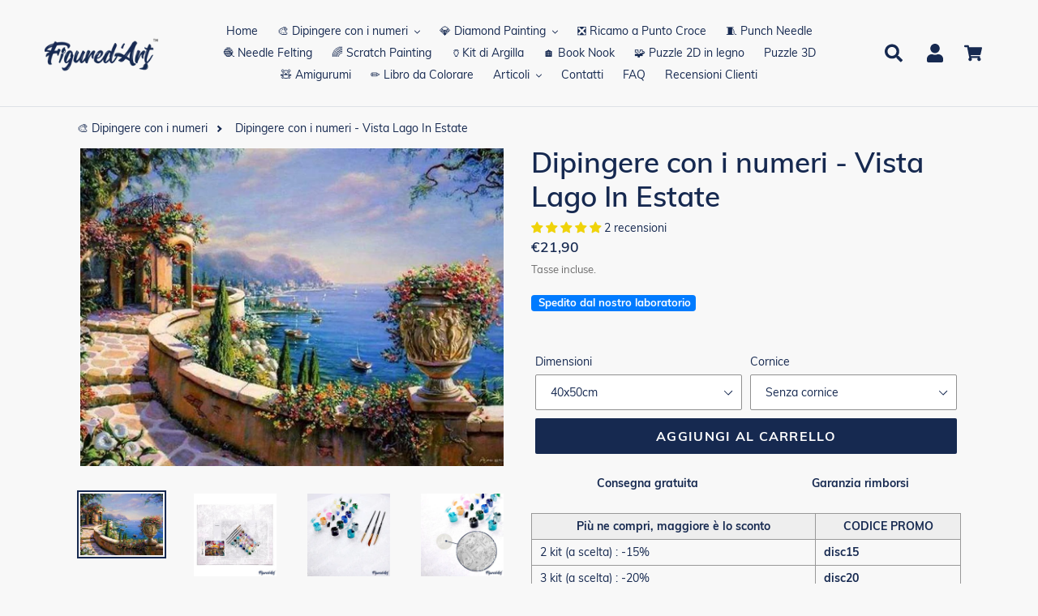

--- FILE ---
content_type: text/html; charset=utf-8
request_url: https://www.figuredart.it/products/dipingere-con-i-numeri-vista-lago-in-estate
body_size: 68189
content:
<!doctype html> 
<html class="no-js" lang="it">
  <head>
     <script>(function(w,d,t,r,u){var f,n,i;w[u]=w[u]||[],f=function(){var o={ti:"25152179", enableAutoSpaTracking: true};o.q=w[u],w[u]=new UET(o),w[u].push("pageLoad")},n=d.createElement(t),n.src=r,n.async=1,n.onload=n.onreadystatechange=function(){var s=this.readyState;s&&s!=="loaded"&&s!=="complete"||(f(),n.onload=n.onreadystatechange=null)},i=d.getElementsByTagName(t)[0],i.parentNode.insertBefore(n,i)})(window,document,"script","//bat.bing.com/bat.js","uetq");</script>
    <script>window['otkConsent']={"ad_user_data":true,"ad_personalization":true,"ad_storage":true,"analytics_storage":true,"functionality_storage":false,"personalization_storage":false,"security_storage":false,"url_passthrough":true,"ads_data_redaction":true};function otValidateDefault(t){const a=t[0]??!1,e=t[1]??!1;if(a&&"consent"==a&&e&&"default"==e){const a=t[2]??{};if(Object.values(a).length){const t=Object.values(a).some((t=>"granted"==t));return!t}return!0}return!0}window.dataLayer=[],window.dataLayer.push=function(...t){t.forEach((t=>{otValidateDefault(t)?Array.prototype.push.call(this,t):console.log('g df',t)}))};function _gtag(){dataLayer.push(arguments)}window.OMG_CONSENT_EXTENSION_ENABLED=!1;const otConsentObserver=new MutationObserver((function(e){for(const t of e)if("childList"===t.type){const e=Array.from(t.addedNodes).filter((e=>"SCRIPT"===e.tagName&&1===e.nodeType));for(const t of e){const e=t.getAttribute("src");if(e&&e.includes("consentik-ex-"))return window.OMG_CONSENT_EXTENSION_ENABLED=!0,void otConsentObserver.disconnect()}}}));otConsentObserver.observe(document.documentElement,{childList:!0,subtree:!0}),window.dataLayer=window.dataLayer||[],function(e,t){e.otCookiesGCM={},e.otCookiesGCM={url_passthrough:!1,ads_data_redaction:!1,config:{ad_user_data:"denied",ad_personalization:"denied",ad_storage:"denied",analytics_storage:"denied",functionality_storage:"denied",personalization_storage:"denied",security_storage:"denied",wait_for_update:500, }},_gtag("consent","default",e.otCookiesGCM.config),addEventListener("DOMContentLoaded",(function(){const o=e.otkConsent;let n=function(e,t){const o=e+"=",n=decodeURIComponent(t.cookie),a=n.split(";");for(let e=0;e<a.length;e++){let t=a[e];for(;" "===t.charAt(0);)t=t.substring(1);if(0===t.indexOf(o))return t.substring(o.length,t.length)}return""}("cookiesNotification",t),a=!0;if(n&&e.OMG_CONSENT_EXTENSION_ENABLED){n=JSON.parse(n);const t=n[0].categoriesSelected;a=!t.includes("marketing"),e.otCookiesGCM.config={ad_user_data:o.ad_user_data&&t.includes("marketing")?"granted":"denied",ad_personalization:o.ad_personalization&&t.includes("marketing")?"granted":"denied",ad_storage:o.ad_storage&&t.includes("marketing")?"granted":"denied",analytics_storage:o.analytics_storage&&t.includes("analytics")?"granted":"denied",functionality_storage:o.functionality_storage&&t.includes("necessary")?"granted":"denied",personalization_storage:o.personalization_storage&&t.includes("preferences")?"granted":"denied",security_storage:o.security_storage&&t.includes("necessary")?"granted":"denied"},_gtag("consent","update",e.otCookiesGCM.config),_gtag({event:"OMG-cookie-GCM-update",data:e.otCookiesGCM.config})}e.otCookiesGCM.ads_data_redaction=e.otkConsent.ads_data_redaction&&a,e.otCookiesGCM.url_passthrough=e.otkConsent.url_passthrough,e.otCookiesGCM.ads_data_redaction&&_gtag("set","ads_data_redaction",e.otCookiesGCM.ads_data_redaction),e.otCookiesGCM.url_passthrough&&_gtag("set","url_passthrough",e.otCookiesGCM.url_passthrough)}))}(window,document);
</script>
    <meta charset="utf-8">
    <meta http-equiv="X-UA-Compatible" content="IE=edge,chrome=1">
    <meta name="viewport" content="width=device-width,initial-scale=1">
    <meta name="theme-color" content="#0c85da">
    
    
    <link rel="canonical" href="https://www.figuredart.it/products/dipingere-con-i-numeri-vista-lago-in-estate"><link rel="shortcut icon" href="//www.figuredart.it/cdn/shop/files/favicon-32x32_32x32.png?v=1613613475" type="image/png"><title>Dipingere con i numeri - Vista Lago In Estate
&ndash; Figured&#39;Art</title><meta name="description" content="Sviluppa la tua creatività e dipingi come un artista con questo kit per dipingere con i numeri per adulti: Vista Lago In Estate. Un metodo facile rapido e collaudato per raggiungere dei risultati artistici impressionanti!">
    
    <script type="text/javascript" src="https://cdnjs.cloudflare.com/ajax/libs/lodash.js/4.17.21/lodash.min.js" defer="defer"></script>	
    <script src="https://code.jquery.com/jquery-2.2.4.min.js" crossorigin="anonymous" defer="defer"></script>
	
    
    <link href="//www.figuredart.it/cdn/shop/t/39/assets/bootstrap.min.css?v=90869400946681534311730374147" rel="stylesheet" type="text/css" media="all" />
    <script src="//www.figuredart.it/cdn/shop/t/39/assets/bootstrap.min.js?v=35271929837704850651730374147" defer="defer"></script>
    
    <link href="//www.figuredart.it/cdn/shop/t/39/assets/theme.css?v=154289571823723760311730374147" rel="stylesheet" type="text/css" media="all" />
    
    <script>
      var theme = {
        strings: {
          addToCart: "Aggiungi al carrello",
          soldOut: "Esaurito",
          unavailable: "Non disponibile",
          regularPrice: "Prezzo di listino",
          sale: "Promo",
          showMore: "Mostra di Più",
          showLess: "Mostra di meno",
          addressError: "Errore durante la ricerca dell\u0026#39;indirizzo",
          addressNoResults: "La ricerca non ha prodotto alcun risultato per quell’indirizzo",
          addressQueryLimit: "Hai superato il limite di utilizzo dell'API di Google. Considera l’aggiornamento a un \u003ca href=\"https:\/\/developers.google.com\/maps\/premium\/usage-limits\"\u003ePiano Premium\u003c\/a\u003e.",
          authError: "Si è verificato un problema di autenticazione con il tuo account di Google Maps.",
          newWindow: "Apre in una nuova finestra.",
          external: "Apre un sito esterno.",
          newWindowExternal: "Apre un sito esterno in una nuova finestra."
        },
        moneyFormat: "€{{amount_with_comma_separator}}"
      }

        document.documentElement.className = document.documentElement.className.replace('no-js', 'js');
    </script><script src="//www.figuredart.it/cdn/shop/t/39/assets/lazysizes.js?v=68441465964607740661730374147" async="async"></script>
    <script src="//www.figuredart.it/cdn/shop/t/39/assets/vendor.js?v=176935521799461138551730374147" defer="defer"></script>
    <script src="//www.figuredart.it/cdn/shop/t/39/assets/theme.js?v=19877489174089998211739334626" defer="defer"></script>


    <script>window.performance && window.performance.mark && window.performance.mark('shopify.content_for_header.start');</script><meta name="google-site-verification" content="5PUR9RfsGf_Hf3_VLbFRHgwFAyBcn2ISl26etiiGH20">
<meta name="facebook-domain-verification" content="omrwi59ugjzv4s0g1dc47v6hm6c118">
<meta name="facebook-domain-verification" content="moifghsseeraeytnd56qwhp2o7xdyw">
<meta id="shopify-digital-wallet" name="shopify-digital-wallet" content="/52701855929/digital_wallets/dialog">
<meta name="shopify-checkout-api-token" content="75cf71c3a5a45269841cdd62e5626b29">
<meta id="in-context-paypal-metadata" data-shop-id="52701855929" data-venmo-supported="false" data-environment="production" data-locale="it_IT" data-paypal-v4="true" data-currency="EUR">
<link rel="alternate" type="application/json+oembed" href="https://www.figuredart.it/products/dipingere-con-i-numeri-vista-lago-in-estate.oembed">
<script async="async" src="/checkouts/internal/preloads.js?locale=it-IT"></script>
<script id="shopify-features" type="application/json">{"accessToken":"75cf71c3a5a45269841cdd62e5626b29","betas":["rich-media-storefront-analytics"],"domain":"www.figuredart.it","predictiveSearch":true,"shopId":52701855929,"locale":"it"}</script>
<script>var Shopify = Shopify || {};
Shopify.shop = "it-figuredart.myshopify.com";
Shopify.locale = "it";
Shopify.currency = {"active":"EUR","rate":"1.0"};
Shopify.country = "IT";
Shopify.theme = {"name":"CNY label change | Big Size Fold change","id":173949813067,"schema_name":"Debut","schema_version":"11.0.1","theme_store_id":null,"role":"main"};
Shopify.theme.handle = "null";
Shopify.theme.style = {"id":null,"handle":null};
Shopify.cdnHost = "www.figuredart.it/cdn";
Shopify.routes = Shopify.routes || {};
Shopify.routes.root = "/";</script>
<script type="module">!function(o){(o.Shopify=o.Shopify||{}).modules=!0}(window);</script>
<script>!function(o){function n(){var o=[];function n(){o.push(Array.prototype.slice.apply(arguments))}return n.q=o,n}var t=o.Shopify=o.Shopify||{};t.loadFeatures=n(),t.autoloadFeatures=n()}(window);</script>
<script id="shop-js-analytics" type="application/json">{"pageType":"product"}</script>
<script defer="defer" async type="module" src="//www.figuredart.it/cdn/shopifycloud/shop-js/modules/v2/client.init-shop-cart-sync_dvfQaB1V.it.esm.js"></script>
<script defer="defer" async type="module" src="//www.figuredart.it/cdn/shopifycloud/shop-js/modules/v2/chunk.common_BW-OJwDu.esm.js"></script>
<script defer="defer" async type="module" src="//www.figuredart.it/cdn/shopifycloud/shop-js/modules/v2/chunk.modal_CX4jaIRf.esm.js"></script>
<script type="module">
  await import("//www.figuredart.it/cdn/shopifycloud/shop-js/modules/v2/client.init-shop-cart-sync_dvfQaB1V.it.esm.js");
await import("//www.figuredart.it/cdn/shopifycloud/shop-js/modules/v2/chunk.common_BW-OJwDu.esm.js");
await import("//www.figuredart.it/cdn/shopifycloud/shop-js/modules/v2/chunk.modal_CX4jaIRf.esm.js");

  window.Shopify.SignInWithShop?.initShopCartSync?.({"fedCMEnabled":true,"windoidEnabled":true});

</script>
<script>(function() {
  var isLoaded = false;
  function asyncLoad() {
    if (isLoaded) return;
    isLoaded = true;
    var urls = ["\/\/d1liekpayvooaz.cloudfront.net\/apps\/uploadery\/uploadery.js?shop=it-figuredart.myshopify.com","https:\/\/cdn.nfcube.com\/instafeed-ac760df20dc8b407a637fc9e4db9d64e.js?shop=it-figuredart.myshopify.com","https:\/\/cdn.hextom.com\/js\/eventpromotionbar.js?shop=it-figuredart.myshopify.com","https:\/\/bigblueprod-fast-tags.web.app\/shopify\/main.js?shop=it-figuredart.myshopify.com#eyJhbGciOiJFUzI1NiIsImtpZCI6InExZHNwamdqdGUiLCJ0eXAiOiJKV1QifQ.eyJleHAiOjE3NjkzMjU3NTgsImlzcyI6Imh0dHBzOi8vY2hlY2tvdXQtYXBpLmJp","https:\/\/bigblueprod-fast-tags.web.app\/shopify\/2.js?shop=it-figuredart.myshopify.com#Z2JsdWUuY28vIiwic3ViIjoic19maWd1MDAwNSJ9.G9qCo-tg3IJ8JVBHmKl5WvO0PXbcmo9cWC26k7BfX-mJzP4xWe1vAg2HFa0khL48SCRe2FJbW8z4vulTo02i-A"];
    for (var i = 0; i < urls.length; i++) {
      var s = document.createElement('script');
      s.type = 'text/javascript';
      s.async = true;
      s.src = urls[i];
      var x = document.getElementsByTagName('script')[0];
      x.parentNode.insertBefore(s, x);
    }
  };
  if(window.attachEvent) {
    window.attachEvent('onload', asyncLoad);
  } else {
    window.addEventListener('load', asyncLoad, false);
  }
})();</script>
<script id="__st">var __st={"a":52701855929,"offset":3600,"reqid":"45ff3d1e-d013-4ab7-8535-673ca8279f56-1769070174","pageurl":"www.figuredart.it\/products\/dipingere-con-i-numeri-vista-lago-in-estate","u":"af7ad361096a","p":"product","rtyp":"product","rid":6212916641977};</script>
<script>window.ShopifyPaypalV4VisibilityTracking = true;</script>
<script id="captcha-bootstrap">!function(){'use strict';const t='contact',e='account',n='new_comment',o=[[t,t],['blogs',n],['comments',n],[t,'customer']],c=[[e,'customer_login'],[e,'guest_login'],[e,'recover_customer_password'],[e,'create_customer']],r=t=>t.map((([t,e])=>`form[action*='/${t}']:not([data-nocaptcha='true']) input[name='form_type'][value='${e}']`)).join(','),a=t=>()=>t?[...document.querySelectorAll(t)].map((t=>t.form)):[];function s(){const t=[...o],e=r(t);return a(e)}const i='password',u='form_key',d=['recaptcha-v3-token','g-recaptcha-response','h-captcha-response',i],f=()=>{try{return window.sessionStorage}catch{return}},m='__shopify_v',_=t=>t.elements[u];function p(t,e,n=!1){try{const o=window.sessionStorage,c=JSON.parse(o.getItem(e)),{data:r}=function(t){const{data:e,action:n}=t;return t[m]||n?{data:e,action:n}:{data:t,action:n}}(c);for(const[e,n]of Object.entries(r))t.elements[e]&&(t.elements[e].value=n);n&&o.removeItem(e)}catch(o){console.error('form repopulation failed',{error:o})}}const l='form_type',E='cptcha';function T(t){t.dataset[E]=!0}const w=window,h=w.document,L='Shopify',v='ce_forms',y='captcha';let A=!1;((t,e)=>{const n=(g='f06e6c50-85a8-45c8-87d0-21a2b65856fe',I='https://cdn.shopify.com/shopifycloud/storefront-forms-hcaptcha/ce_storefront_forms_captcha_hcaptcha.v1.5.2.iife.js',D={infoText:'Protetto da hCaptcha',privacyText:'Privacy',termsText:'Termini'},(t,e,n)=>{const o=w[L][v],c=o.bindForm;if(c)return c(t,g,e,D).then(n);var r;o.q.push([[t,g,e,D],n]),r=I,A||(h.body.append(Object.assign(h.createElement('script'),{id:'captcha-provider',async:!0,src:r})),A=!0)});var g,I,D;w[L]=w[L]||{},w[L][v]=w[L][v]||{},w[L][v].q=[],w[L][y]=w[L][y]||{},w[L][y].protect=function(t,e){n(t,void 0,e),T(t)},Object.freeze(w[L][y]),function(t,e,n,w,h,L){const[v,y,A,g]=function(t,e,n){const i=e?o:[],u=t?c:[],d=[...i,...u],f=r(d),m=r(i),_=r(d.filter((([t,e])=>n.includes(e))));return[a(f),a(m),a(_),s()]}(w,h,L),I=t=>{const e=t.target;return e instanceof HTMLFormElement?e:e&&e.form},D=t=>v().includes(t);t.addEventListener('submit',(t=>{const e=I(t);if(!e)return;const n=D(e)&&!e.dataset.hcaptchaBound&&!e.dataset.recaptchaBound,o=_(e),c=g().includes(e)&&(!o||!o.value);(n||c)&&t.preventDefault(),c&&!n&&(function(t){try{if(!f())return;!function(t){const e=f();if(!e)return;const n=_(t);if(!n)return;const o=n.value;o&&e.removeItem(o)}(t);const e=Array.from(Array(32),(()=>Math.random().toString(36)[2])).join('');!function(t,e){_(t)||t.append(Object.assign(document.createElement('input'),{type:'hidden',name:u})),t.elements[u].value=e}(t,e),function(t,e){const n=f();if(!n)return;const o=[...t.querySelectorAll(`input[type='${i}']`)].map((({name:t})=>t)),c=[...d,...o],r={};for(const[a,s]of new FormData(t).entries())c.includes(a)||(r[a]=s);n.setItem(e,JSON.stringify({[m]:1,action:t.action,data:r}))}(t,e)}catch(e){console.error('failed to persist form',e)}}(e),e.submit())}));const S=(t,e)=>{t&&!t.dataset[E]&&(n(t,e.some((e=>e===t))),T(t))};for(const o of['focusin','change'])t.addEventListener(o,(t=>{const e=I(t);D(e)&&S(e,y())}));const B=e.get('form_key'),M=e.get(l),P=B&&M;t.addEventListener('DOMContentLoaded',(()=>{const t=y();if(P)for(const e of t)e.elements[l].value===M&&p(e,B);[...new Set([...A(),...v().filter((t=>'true'===t.dataset.shopifyCaptcha))])].forEach((e=>S(e,t)))}))}(h,new URLSearchParams(w.location.search),n,t,e,['guest_login'])})(!0,!0)}();</script>
<script integrity="sha256-4kQ18oKyAcykRKYeNunJcIwy7WH5gtpwJnB7kiuLZ1E=" data-source-attribution="shopify.loadfeatures" defer="defer" src="//www.figuredart.it/cdn/shopifycloud/storefront/assets/storefront/load_feature-a0a9edcb.js" crossorigin="anonymous"></script>
<script data-source-attribution="shopify.dynamic_checkout.dynamic.init">var Shopify=Shopify||{};Shopify.PaymentButton=Shopify.PaymentButton||{isStorefrontPortableWallets:!0,init:function(){window.Shopify.PaymentButton.init=function(){};var t=document.createElement("script");t.src="https://www.figuredart.it/cdn/shopifycloud/portable-wallets/latest/portable-wallets.it.js",t.type="module",document.head.appendChild(t)}};
</script>
<script data-source-attribution="shopify.dynamic_checkout.buyer_consent">
  function portableWalletsHideBuyerConsent(e){var t=document.getElementById("shopify-buyer-consent"),n=document.getElementById("shopify-subscription-policy-button");t&&n&&(t.classList.add("hidden"),t.setAttribute("aria-hidden","true"),n.removeEventListener("click",e))}function portableWalletsShowBuyerConsent(e){var t=document.getElementById("shopify-buyer-consent"),n=document.getElementById("shopify-subscription-policy-button");t&&n&&(t.classList.remove("hidden"),t.removeAttribute("aria-hidden"),n.addEventListener("click",e))}window.Shopify?.PaymentButton&&(window.Shopify.PaymentButton.hideBuyerConsent=portableWalletsHideBuyerConsent,window.Shopify.PaymentButton.showBuyerConsent=portableWalletsShowBuyerConsent);
</script>
<script data-source-attribution="shopify.dynamic_checkout.cart.bootstrap">document.addEventListener("DOMContentLoaded",(function(){function t(){return document.querySelector("shopify-accelerated-checkout-cart, shopify-accelerated-checkout")}if(t())Shopify.PaymentButton.init();else{new MutationObserver((function(e,n){t()&&(Shopify.PaymentButton.init(),n.disconnect())})).observe(document.body,{childList:!0,subtree:!0})}}));
</script>
<link id="shopify-accelerated-checkout-styles" rel="stylesheet" media="screen" href="https://www.figuredart.it/cdn/shopifycloud/portable-wallets/latest/accelerated-checkout-backwards-compat.css" crossorigin="anonymous">
<style id="shopify-accelerated-checkout-cart">
        #shopify-buyer-consent {
  margin-top: 1em;
  display: inline-block;
  width: 100%;
}

#shopify-buyer-consent.hidden {
  display: none;
}

#shopify-subscription-policy-button {
  background: none;
  border: none;
  padding: 0;
  text-decoration: underline;
  font-size: inherit;
  cursor: pointer;
}

#shopify-subscription-policy-button::before {
  box-shadow: none;
}

      </style>

<script>window.performance && window.performance.mark && window.performance.mark('shopify.content_for_header.end');</script>


    <!-- Google Fonts -->
	<link rel="stylesheet" type="text/css" href="//fonts.googleapis.com/css?family=Carter+One" />
	
    <!-- Google Site verification -->
<meta name="google-site-verification" content="5PUR9RfsGf_Hf3_VLbFRHgwFAyBcn2ISl26etiiGH20" />
<meta name="google-site-verification" content="PB2mLIxQDS2myjoSYVP9DFEK_YSGDFBU9D3Td1bigfA" />
<script src="//cdn.shopify.com/s/files/1/0603/7530/2276/t/1/assets/globo_checkout.js" type="text/javascript"></script>

<!-- Google Ads -->
<script async type="text/javascript">
  
  gtag('event', 'page_view', {
    ecomm_prodid: 'shopify_FR_6212916641977_38593908408505',
    ecomm_pagetype: 'product',
    ecomm_totalvalue: 21.90
  });
  
</script>

<!-- Global site tag (gtag.js) - Google Analytics -->
<script async src="https://www.googletagmanager.com/gtag/js?id=G-TW9N27W4N5"></script>
<script>
  window.dataLayer = window.dataLayer || [];
  function gtag(){dataLayer.push(arguments);}
  gtag('js', new Date());

  gtag('config', 'G-TW9N27W4N5');
</script>

<!-- UET tag -->
<script>(function(w,d,t,r,u){var f,n,i;w[u]=w[u]||[],f=function(){var o={ti:"25152179"};o.q=w[u],w[u]=new UET(o),w[u].push("pageLoad")},n=d.createElement(t),n.src=r,n.async=1,n.onload=n.onreadystatechange=function(){var s=this.readyState;s&&s!=="loaded"&&s!=="complete"||(f(),n.onload=n.onreadystatechange=null)},i=d.getElementsByTagName(t)[0],i.parentNode.insertBefore(n,i)})(window,document,"script","//bat.bing.com/bat.js","uetq");</script>

    

    <!-- Font Awesome -->
    <script src="https://kit.fontawesome.com/5273465c31.js" crossorigin="anonymous"></script>

    
	  <!-- "snippets/pagefly-header.liquid" was not rendered, the associated app was uninstalled -->
	

 
<!--begin-bc-sf-filter-css-->
  
<!--end-bc-sf-filter-css-->

      <!-- begin Figured'Art features + fixes -->
      <!-- We must put figured-art snippet in the head, because some CSS must apply before DOM init -->
      



<script>
  var faConfig = {
    permanent_domain: 'it-figuredart.myshopify.com',
    country_code: 'it', // infer the country code by domain name
    locale: 'it',  // page related locale, USA/UK have the same locale code (en)
    user_country_code: 'it', // user country
    enable_autocomplete_custom_name_dropdown: true,
    enable_collapsible_description: true,
    collapsible_descClassName: '.boost-pfs-filter-collection-description.rte',
    enable_width_optimized_site_nav: true,
    sku_list_url: '//www.figuredart.it/cdn/shop/t/39/assets/figured-art.sku-list.it.js?v=6183316164984977181761028475',
    template_suffix: '',
    page_type: 'product'
  };

  console.debug("Figured'Art Config:", faConfig);
</script>

<script src="//www.figuredart.it/cdn/shop/t/39/assets/figured-art.js?v=44506941095454623831730374289" defer></script>









  
      <link href="//www.figuredart.it/cdn/shop/t/39/assets/figured-art.site-nav.css?v=95471668231127540031730374147" rel="stylesheet" type="text/css" media="all" />
  


<link href="//www.figuredart.it/cdn/shop/t/39/assets/figured-art.css?v=90547364305097542661730374290" rel="stylesheet" type="text/css" media="all" />

      <!-- end Figured'Art features + fixes -->


 <!--begin-boost-pfs-filter-css-->
   <link rel="preload stylesheet" href="//www.figuredart.it/cdn/shop/t/39/assets/boost-pfs-instant-search.css?v=146474835330714392691730374147" as="style"><link href="//www.figuredart.it/cdn/shop/t/39/assets/boost-pfs-custom.css?v=169983785613459807721730374147" rel="stylesheet" type="text/css" media="all" />
<style data-id="boost-pfs-style">
    .boost-pfs-filter-option-title-text {color: rgba(228,77,77,1);font-size: 21px;font-weight: 800;text-transform: capitalize;}

   .boost-pfs-filter-tree-v .boost-pfs-filter-option-title-text:before {border-top-color: rgba(228,77,77,1);}
    .boost-pfs-filter-tree-v .boost-pfs-filter-option.boost-pfs-filter-option-collapsed .boost-pfs-filter-option-title-text:before {border-bottom-color: rgba(228,77,77,1);}
    .boost-pfs-filter-tree-h .boost-pfs-filter-option-title-heading:before {border-right-color: rgba(228,77,77,1);
        border-bottom-color: rgba(228,77,77,1);}

    .boost-pfs-filter-refine-by .boost-pfs-filter-option-title h3 {}

    .boost-pfs-filter-option-content .boost-pfs-filter-option-item-list .boost-pfs-filter-option-item button,
    .boost-pfs-filter-option-content .boost-pfs-filter-option-item-list .boost-pfs-filter-option-item .boost-pfs-filter-button,
    .boost-pfs-filter-option-range-amount input,
    .boost-pfs-filter-tree-v .boost-pfs-filter-refine-by .boost-pfs-filter-refine-by-items .refine-by-item,
    .boost-pfs-filter-refine-by-wrapper-v .boost-pfs-filter-refine-by .boost-pfs-filter-refine-by-items .refine-by-item,
    .boost-pfs-filter-refine-by .boost-pfs-filter-option-title,
    .boost-pfs-filter-refine-by .boost-pfs-filter-refine-by-items .refine-by-item>a,
    .boost-pfs-filter-refine-by>span,
    .boost-pfs-filter-clear,
    .boost-pfs-filter-clear-all{}
    .boost-pfs-filter-tree-h .boost-pfs-filter-pc .boost-pfs-filter-refine-by-items .refine-by-item .boost-pfs-filter-clear .refine-by-type,
    .boost-pfs-filter-refine-by-wrapper-h .boost-pfs-filter-pc .boost-pfs-filter-refine-by-items .refine-by-item .boost-pfs-filter-clear .refine-by-type {}

    .boost-pfs-filter-option-multi-level-collections .boost-pfs-filter-option-multi-level-list .boost-pfs-filter-option-item .boost-pfs-filter-button-arrow .boost-pfs-arrow:before,
    .boost-pfs-filter-option-multi-level-tag .boost-pfs-filter-option-multi-level-list .boost-pfs-filter-option-item .boost-pfs-filter-button-arrow .boost-pfs-arrow:before {}

    .boost-pfs-filter-refine-by-wrapper-v .boost-pfs-filter-refine-by .boost-pfs-filter-refine-by-items .refine-by-item .boost-pfs-filter-clear:after,
    .boost-pfs-filter-refine-by-wrapper-v .boost-pfs-filter-refine-by .boost-pfs-filter-refine-by-items .refine-by-item .boost-pfs-filter-clear:before,
    .boost-pfs-filter-tree-v .boost-pfs-filter-refine-by .boost-pfs-filter-refine-by-items .refine-by-item .boost-pfs-filter-clear:after,
    .boost-pfs-filter-tree-v .boost-pfs-filter-refine-by .boost-pfs-filter-refine-by-items .refine-by-item .boost-pfs-filter-clear:before,
    .boost-pfs-filter-refine-by-wrapper-h .boost-pfs-filter-pc .boost-pfs-filter-refine-by-items .refine-by-item .boost-pfs-filter-clear:after,
    .boost-pfs-filter-refine-by-wrapper-h .boost-pfs-filter-pc .boost-pfs-filter-refine-by-items .refine-by-item .boost-pfs-filter-clear:before,
    .boost-pfs-filter-tree-h .boost-pfs-filter-pc .boost-pfs-filter-refine-by-items .refine-by-item .boost-pfs-filter-clear:after,
    .boost-pfs-filter-tree-h .boost-pfs-filter-pc .boost-pfs-filter-refine-by-items .refine-by-item .boost-pfs-filter-clear:before {}
    .boost-pfs-filter-option-range-slider .noUi-value-horizontal {}

    .boost-pfs-filter-tree-mobile-button button,
    .boost-pfs-filter-top-sorting-mobile button {font-weight: 500 !important;text-transform: capitalize !important;background: rgba(118,19,19,1) !important;}
    .boost-pfs-filter-top-sorting-mobile button>span:after {}
  </style>

 <!--end-boost-pfs-filter-css-->

 
<!-- BEGIN app block: shopify://apps/consentik-cookie/blocks/omega-cookies-notification/13cba824-a338-452e-9b8e-c83046a79f21 --><script type="text/javascript" src="https://cdn.shopify.com/extensions/019bc607-8383-7b61-9618-f914d3f94be7/consentik-ex-202601161558/assets/jQueryOT.min.js" defer></script>

<script>
    window.otCKAppData = {};
    var otCKRequestDataInfo = {};
    var otCKRootLink = '';
    var otCKSettings = {};
    window.OCBCookies = []
    window.OCBCategories = []
    window['otkConsent'] = window['otkConsent'] || {};
    window.otJQuerySource = "https://cdn.shopify.com/extensions/019bc607-8383-7b61-9618-f914d3f94be7/consentik-ex-202601161558/assets/jQueryOT.min.js"
</script>



    <script>
        console.log('UN ACTIVE CROSS', )
        function __remvoveCookie(name) {
            document.cookie = name + '=; expires=Thu, 01 Jan 1970 00:00:00 UTC; path=/;';
        }

        __remvoveCookie('__cross_accepted');
    </script>





    <script>
        let otCKEnableDebugger = 0;
    </script>


    <script>
        window.otResetConsentData = {"oldKey":null,"current":"_consentik_cookie","consent":[]};
    </script>



    <script>
        window.cstCookiesData = {"rootLink":"https://apps.consentik.com/consentik","cookies":[{"id":14452843,"cookie_status":true,"cookie_name":"_ab","cookie_description":"Used in connection with access to admin.","category_id":42706,"platform":"Shopify","domain":"shopify.com","retention_period":"session","privacy_link":null,"wildcard":false,"expired_time":"session","type":null},{"id":14452844,"cookie_status":true,"cookie_name":"_secure_session_id","cookie_description":"Used in connection with navigation through a storefront.\r\n","category_id":42706,"platform":"Shopify","domain":"shopify.com","retention_period":"session","privacy_link":null,"wildcard":false,"expired_time":"session","type":null},{"id":14452845,"cookie_status":true,"cookie_name":"Cart","cookie_description":"Used in connection with shopping cart.\r\n","category_id":42706,"platform":"Shopify","domain":"shopify.com","retention_period":"14 days","privacy_link":null,"wildcard":false,"expired_time":"14 days","type":null},{"id":14452846,"cookie_status":true,"cookie_name":"cart_currency","cookie_description":"Used in connection with shopping cart.\r\n","category_id":42706,"platform":"Shopify","domain":"shopify.com","retention_period":"14 days","privacy_link":null,"wildcard":false,"expired_time":"14 days","type":null},{"id":14452847,"cookie_status":true,"cookie_name":"cart_sig","cookie_description":"Used in connection with checkout.\r\n","category_id":42706,"platform":"Shopify","domain":"shopify.com","retention_period":"14 days","privacy_link":null,"wildcard":false,"expired_time":"14 days","type":null},{"id":14452848,"cookie_status":true,"cookie_name":"cart_ts","cookie_description":"Used in connection with checkout.\r\n","category_id":42706,"platform":"Shopify","domain":"shopify.com","retention_period":"14 days","privacy_link":null,"wildcard":false,"expired_time":"14 days","type":null},{"id":14452849,"cookie_status":true,"cookie_name":"cart_ver","cookie_description":"Used in connection with shopping cart.\r\n","category_id":42706,"platform":"Shopify","domain":"","retention_period":"2 weeks","privacy_link":null,"wildcard":false,"expired_time":"2 weeks","type":null},{"id":14452850,"cookie_status":true,"cookie_name":"checkout","cookie_description":"Used in connection with checkout.","category_id":42706,"platform":null,"domain":null,"retention_period":null,"privacy_link":null,"wildcard":false,"expired_time":null,"type":null},{"id":14452851,"cookie_status":true,"cookie_name":"checkout_token","cookie_description":"Used in connection with checkout.\r\n","category_id":42706,"platform":"Shopify","domain":"shopify.com","retention_period":"14 days","privacy_link":null,"wildcard":false,"expired_time":"14 days","type":null},{"id":14452852,"cookie_status":true,"cookie_name":"cookietest","cookie_description":"Used in connection with navigation through a storefront.","category_id":42706,"platform":null,"domain":null,"retention_period":null,"privacy_link":null,"wildcard":false,"expired_time":null,"type":null},{"id":14452853,"cookie_status":true,"cookie_name":"master_device_id","cookie_description":"Used in connection with merchant login.","category_id":42706,"platform":null,"domain":null,"retention_period":null,"privacy_link":null,"wildcard":false,"expired_time":null,"type":null},{"id":14452854,"cookie_status":true,"cookie_name":"previous_checkout_token","cookie_description":"Used in connection with checkout.","category_id":42706,"platform":null,"domain":null,"retention_period":null,"privacy_link":null,"wildcard":false,"expired_time":null,"type":null},{"id":14452855,"cookie_status":true,"cookie_name":"previous_step","cookie_description":"Used in connection with checkout.","category_id":42706,"platform":null,"domain":null,"retention_period":null,"privacy_link":null,"wildcard":false,"expired_time":null,"type":null},{"id":14452856,"cookie_status":true,"cookie_name":"remember_me","cookie_description":"Used in connection with checkout.","category_id":42706,"platform":null,"domain":null,"retention_period":null,"privacy_link":null,"wildcard":false,"expired_time":null,"type":null},{"id":14452857,"cookie_status":true,"cookie_name":"Secret","cookie_description":"Used in connection with checkout.\r\n","category_id":42706,"platform":"Shopify","domain":"shopify.com","retention_period":"14 days","privacy_link":null,"wildcard":false,"expired_time":"14 days","type":null},{"id":14452858,"cookie_status":true,"cookie_name":"Secure_customer_sig","cookie_description":"Used in connection with customer login.\r\n","category_id":42706,"platform":"Shopify","domain":"shopify.com","retention_period":"2 years","privacy_link":null,"wildcard":false,"expired_time":"2 years","type":null},{"id":14452859,"cookie_status":true,"cookie_name":"storefront_digest","cookie_description":"Used in connection with customer login.\r\n","category_id":42706,"platform":"Shopify","domain":"shopify.com","retention_period":"2 years","privacy_link":null,"wildcard":false,"expired_time":"2 years","type":null},{"id":14452860,"cookie_status":true,"cookie_name":"_shopify_country","cookie_description":"For shops where pricing currency/country set from GeoIP, that cookie stores the country we've detected. This cookie helps avoid doing GeoIP lookups after the first request.","category_id":42706,"platform":"Shopify","domain":"","retention_period":"session","privacy_link":null,"wildcard":false,"expired_time":"session","type":null},{"id":14452861,"cookie_status":true,"cookie_name":"_shopify_m","cookie_description":"Used for managing customer privacy settings.","category_id":42706,"platform":null,"domain":null,"retention_period":null,"privacy_link":null,"wildcard":false,"expired_time":null,"type":null},{"id":14452862,"cookie_status":true,"cookie_name":"_shopify_tm","cookie_description":"Used for managing customer privacy settings.","category_id":42706,"platform":null,"domain":null,"retention_period":null,"privacy_link":null,"wildcard":false,"expired_time":null,"type":null},{"id":14452863,"cookie_status":true,"cookie_name":"_shopify_tw","cookie_description":"Used for managing customer privacy settings.","category_id":42706,"platform":null,"domain":null,"retention_period":null,"privacy_link":null,"wildcard":false,"expired_time":null,"type":null},{"id":14452864,"cookie_status":true,"cookie_name":"_storefront_u","cookie_description":"Used to facilitate updating customer account information.","category_id":42706,"platform":null,"domain":null,"retention_period":null,"privacy_link":null,"wildcard":false,"expired_time":null,"type":null},{"id":14452865,"cookie_status":true,"cookie_name":"_tracking_consent","cookie_description":"Tracking preferences.\r\n","category_id":42706,"platform":"Shopify","domain":"shopify.com","retention_period":"2 years","privacy_link":null,"wildcard":false,"expired_time":"2 years","type":null},{"id":14452866,"cookie_status":true,"cookie_name":"tracked_start_checkout","cookie_description":"Utilizzato in connessione con il checkout.","category_id":42706,"platform":"Shopify","domain":"shopify.com","retention_period":"2 years","privacy_link":null,"wildcard":false,"expired_time":"2 years","type":null},{"id":14452867,"cookie_status":true,"cookie_name":"_Brochure_session","cookie_description":"Used in connection with browsing through site.\r\n","category_id":42706,"platform":"Shopify","domain":"shopify.com","retention_period":"2 years","privacy_link":null,"wildcard":false,"expired_time":"2 years","type":null},{"id":14452868,"cookie_status":true,"cookie_name":"identity_state","cookie_description":"Used in connection with customer authentication","category_id":42706,"platform":null,"domain":null,"retention_period":null,"privacy_link":null,"wildcard":false,"expired_time":null,"type":null},{"id":14452869,"cookie_status":true,"cookie_name":"identity_state_<<id>>","cookie_description":"Used in connection with customer authentication","category_id":42706,"platform":null,"domain":null,"retention_period":null,"privacy_link":null,"wildcard":false,"expired_time":null,"type":null},{"id":14452870,"cookie_status":true,"cookie_name":"identity_customer_account_number","cookie_description":"Used in connection with customer authentication","category_id":42706,"platform":null,"domain":null,"retention_period":null,"privacy_link":null,"wildcard":false,"expired_time":null,"type":null},{"id":14452871,"cookie_status":true,"cookie_name":"_consentik_cookie_*","cookie_description":"Used to save customer's consent","category_id":42707,"platform":null,"domain":null,"retention_period":null,"privacy_link":null,"wildcard":false,"expired_time":null,"type":null},{"id":14452872,"cookie_status":true,"cookie_name":"cookiesNotification","cookie_description":"Stores the user's cookie consent state for the current domain","category_id":42707,"platform":"Consentik","domain":"","retention_period":"","privacy_link":null,"wildcard":false,"expired_time":"","type":null},{"id":14452873,"cookie_status":true,"cookie_name":"_landing_page","cookie_description":"Track landing pages.\r\n","category_id":42709,"platform":"Shopify","domain":"shopify.com","retention_period":"2 years","privacy_link":null,"wildcard":false,"expired_time":"2 years","type":null},{"id":14452874,"cookie_status":true,"cookie_name":"_orig_referrer","cookie_description":"Track landing pages.\r\n","category_id":42709,"platform":"Shopify","domain":"shopify.com","retention_period":"2 years","privacy_link":null,"wildcard":false,"expired_time":"2 years","type":null},{"id":14452875,"cookie_status":true,"cookie_name":"_s","cookie_description":"Shopify analytics.\r\n","category_id":42709,"platform":"Shopify","domain":"shopify.com","retention_period":"2 years","privacy_link":null,"wildcard":false,"expired_time":"2 years","type":null},{"id":14452876,"cookie_status":true,"cookie_name":"_shopify_d","cookie_description":"Shopify analytics.","category_id":42709,"platform":null,"domain":null,"retention_period":null,"privacy_link":null,"wildcard":false,"expired_time":null,"type":null},{"id":14452877,"cookie_status":true,"cookie_name":"_shopify_fs","cookie_description":"Shopify analytics.\r\n","category_id":42709,"platform":"Shopify","domain":"shopify.com","retention_period":"2 years","privacy_link":null,"wildcard":false,"expired_time":"2 years","type":null},{"id":14452878,"cookie_status":true,"cookie_name":"_shopify_s","cookie_description":"Shopify analytics.\r\n","category_id":42709,"platform":"Shopify","domain":"shopify.com","retention_period":"2 years","privacy_link":null,"wildcard":false,"expired_time":"2 years","type":null},{"id":14452879,"cookie_status":true,"cookie_name":"_shopify_sa_p","cookie_description":"Shopify analytics relating to marketing & referrals.\r\n","category_id":42709,"platform":"Shopify","domain":"shopify.com","retention_period":"2 years","privacy_link":null,"wildcard":false,"expired_time":"2 years","type":null},{"id":14452880,"cookie_status":true,"cookie_name":"_shopify_sa_t","cookie_description":"Shopify analytics relating to marketing & referrals.\r\n","category_id":42709,"platform":"Shopify","domain":"shopify.com","retention_period":"2 years","privacy_link":null,"wildcard":false,"expired_time":"2 years","type":null},{"id":14452881,"cookie_status":true,"cookie_name":"_shopify_y","cookie_description":"Shopify analytics.\r\n","category_id":42709,"platform":"Shopify","domain":"shopify.com","retention_period":"2 years","privacy_link":null,"wildcard":false,"expired_time":"2 years","type":null},{"id":14452882,"cookie_status":true,"cookie_name":"_y","cookie_description":"Shopify analytics.\r\n","category_id":42709,"platform":"Shopify","domain":"shopify.com","retention_period":"2 years","privacy_link":null,"wildcard":false,"expired_time":"2 years","type":null},{"id":14452883,"cookie_status":true,"cookie_name":"_shopify_uniq","cookie_description":"Tracks landing pages.\r\n","category_id":42709,"platform":"Shopify","domain":"shopify.com","retention_period":"2 years","privacy_link":null,"wildcard":false,"expired_time":"2 years","type":null},{"id":14452884,"cookie_status":true,"cookie_name":"ab_test_*","cookie_description":"Shopify analytics.","category_id":42709,"platform":null,"domain":null,"retention_period":null,"privacy_link":null,"wildcard":false,"expired_time":null,"type":null},{"id":14452885,"cookie_status":true,"cookie_name":"ki_r","cookie_description":"Shopify analytics.\r\n","category_id":42709,"platform":"Shopify","domain":"shopify.com","retention_period":"2 years","privacy_link":null,"wildcard":false,"expired_time":"2 years","type":null},{"id":14452886,"cookie_status":true,"cookie_name":"ki_t","cookie_description":"Shopify analytics.\r\n","category_id":42709,"platform":"Shopify","domain":"shopify.com","retention_period":"2 years","privacy_link":null,"wildcard":false,"expired_time":"2 years","type":null},{"id":14452887,"cookie_status":true,"cookie_name":"customer_auth_provider","cookie_description":"Shopify analytics.","category_id":42709,"platform":null,"domain":null,"retention_period":null,"privacy_link":null,"wildcard":false,"expired_time":null,"type":null},{"id":14452888,"cookie_status":true,"cookie_name":"customer_auth_session_created_at","cookie_description":"Shopify analytics.","category_id":42709,"platform":null,"domain":null,"retention_period":null,"privacy_link":null,"wildcard":false,"expired_time":null,"type":null}],"category":[{"id":42706,"category_status":true,"category_name":"Necessary","category_description":"This website is using cookies to analyze our traffic, personalize content and/or ads, to provide video content. We also share information about your use of our site with our analytics and advertising partners who may combine it with other information that you’ve provided to them or that they’ve collected from your use of their services.","is_necessary":true,"name_consent":"necessary"},{"id":42707,"category_status":true,"category_name":"Preferences","category_description":"Preference cookies enable a website to remember information that changes the way the website behaves or looks, like your preferred language or the region that you are in.","is_necessary":false,"name_consent":"preferences"},{"id":42708,"category_status":true,"category_name":"Marketing","category_description":"Marketing cookies are used to track visitors across websites. The intention is to display ads that are relevant and engaging for the individual user and thereby more valuable for publishers and third-party advertisers.","is_necessary":false,"name_consent":"marketing"},{"id":42709,"category_status":true,"category_name":"Analytics","category_description":"Statistic cookies help website owners to understand how visitors interact with websites by collecting and reporting information anonymously.","is_necessary":false,"name_consent":"analytics"}]};
    </script>



    <script>
        window.cstMultipleLanguages = {"rootLink":"https://apps.consentik.com/consentik","config":{"id":1244,"default_language":"en","language_detection_method":"url","enable":"0","language_list":["en"],"unpublish_language":[],"active_selector":"0"},"cookieInformation":[],"bannerText":[{"id":2033,"message":"This website uses cookies to ensure you get the best experience on our website.","submit_text":"Got it!","info_text":"Privacy Policy","text_size":13,"dismiss_text":"Dismiss","prefrences_text":"Preferences","preferences_title":"Manage Consent Preferences","accept_selected_text":"Allow selection","accept_all_text":"Allow all cookies","title_popup":"This website uses cookies","mess_popup":"This website is using cookies to analyze our traffic, personalize content and/or ads, to provide video content. We also share information about your use of our site with our analytics and advertising partners who may combine it with other information that you’ve provided to them or that they’ve collected from your use of their services.","title":"We respect your privacy","google_privacy_text":"Google's Privacy Policy","impressum_title":"Legal Disclosure (Imprint)","reopen_text":"Cookie Manage","language":"en","data_sale_label":"Do not share/sale my personal data"}],"cookies":[{"id":104322,"cookie_status":true,"cookie_name":"_ab","cookie_description":"Used in connection with access to admin.","category_id":42706,"base_on":14452843,"language":"en","domain":null,"expired_time":null,"platform":null,"privacy_link":null,"type":null,"wildcard":false}],"categories":[{"id":2541294,"category_status":true,"category_name":"Necessary","category_description":"This website is using cookies to analyze our traffic, personalize content and/or ads, to provide video content. We also share information about your use of our site with our analytics and advertising partners who may combine it with other information that you’ve provided to them or that they’ve collected from your use of their services.","is_necessary":true,"name_consent":"necessary","base_on":42706,"language":"en"}],"privacyPopup":[{"id":1008,"popupTitle":"Your Privacy Information","popupMessage":"This is a summary of your privacy settings and consent choices on our website. You can review and modify these settings at any time.","visitorTitle":"Visitor ID","givenConsentTitle":"Consent given on","expiresTitle":"Expires at","withdrawButton":"Withdraw consent","changeSettingsButton":"Change settings","backgroundColor":"#FFFFFF","textColor":"#333333","highlightColor":"#0C5132","language":"en","isDefaultLanguage":true}]};
    </script>



    <script>
        window.cstTcfV2 = {};
    </script>



    <script>
        window.otCKAppData = {"terms":[],"settings":{"id":38638,"shop":"it-figuredart.myshopify.com","shop_id":"52701855929","message":"Utilizziamo i cookie per personalizzare le pubblicità e offrirti la migliore esperienza","submit_text":"Accetta","info_text":"Privacy","text_size":13,"dismiss_text":"Rifiuta","prefrences_text":"Gestisci preferenze","preferences_title":null,"accept_selected_text":"Allow selection","accept_all_text":"Allow all cookies","title_popup":"This website uses cookies","mess_popup":"This website is using cookies to analyze our traffic, personalize content and/or ads, to provide video content. We also share information about your use of our site with our analytics and advertising partners who may combine it with other information that you’ve provided to them or that they’ve collected from your use of their services.","title":null,"google_privacy_text":"Google's Privacy Policy","impressum_title":"Legal Disclosure (Imprint)","permission":"0","show_icon":"0","app_enable":"1","privacy_link":"https://www.figuredart.it/pages/privacy-policy","popup_layout":1,"fullwidth_position":2,"corner_position":4,"center_position":1,"show_homepage":"0","show_all":"1","show_all_eu":"1","eu_countries":"[]","cache_time":180,"popup_bgcolor":"#ffffff","popup_textcolor":"#333333","more_textcolor":"#333333","submit_bgcolor":"#333333","submit_textcolor":"#ffffff","custom_css":null,"show_dismiss":"0","show_dismiss_popup":"1","show_prefrences":"1","color_text_popup":"#FFFFFF","dismiss_textcolor":"#333333","dismiss_bgcolor":"#ffffff","close_dismis":"0","prefrences_bgcolor":"#FFFFFF","prefrences_textcolor":"#333","accept_selected_text_color":"#02909c","accept_selected_bgcolor":"#e4f3f7","accept_all_text_color":"#ffffff","accept_all_bgcolor":"#02909c","show_cookies":"1","title_color_popup":"#333333","bgcolor_popup":"#ffffff","show_specific_region":null,"style_request_page":"{\"info_bgcolor\":\"#ffffff\",\"show_bgcolor\":\"#2f87e4\",\"edit_bgcolor\":\"#ca2f2f\",\"delete_bgcolor\":\"#770e0e\",\"delete_textcolor\":\"#ffffff\",\"edit_textcolor\":\"#ffffff\",\"show_textcolor\":\"#ffffff\",\"info_textcolor\":\"#000000\",\"info_text_size\":\"13\"}","banner_position":"full","side_position":"left","show_cookies_btn":"0","upgrade_date":"2025-09-05T22:30:43.000Z","theme_name":"LIGHT","unit_space":"%","popup_width":40,"position_top":0,"position_left":0,"position_right":0,"position_bottom":0,"enable_debugger":"0","regulation_template":null,"is_updated_cookies":"1","script_tagid":null,"google_privacy_link":"https://business.safety.google/privacy/","enable_google_privacy":"0","enable_impressum":"0","impressum_link":"","decline_behavior":"hide_banner","leave_site_url":null,"language_template":"en","text_align":"center","icon_size":25,"plan_name":"UNLIMITED_MONTHLY"},"unpublicCookies":[],"rootLink":"https://apps.consentik.com/consentik","shopId":"52701855929","privacyPopup":{"id":1008,"popupTitle":"Your Privacy Information","popupMessage":"This is a summary of your privacy settings and consent choices on our website. You can review and modify these settings at any time.","visitorTitle":"Visitor ID","givenConsentTitle":"Consent given on","expiresTitle":"Expires at","withdrawButton":"Withdraw consent","changeSettingsButton":"Change settings","backgroundColor":"#FFFFFF","textColor":"#333333","highlightColor":"#0C5132","language":"en","isDefaultLanguage":true},"advancedSetting":{"icon_banner_url":null,"button_icon_url":null,"pages_locked":null,"show_close_icon":"0","app_lang":"en","check_list":{"show_decline_btn":false,"show_preferences_btn":false,"show_cookie_reopen":false,"show_cookie_datasale":false,"add_privacy_link":false,"enable_blocking":false,"data_request":false},"is_hide_checklist":0,"schedule_enable":"0","schedule_duration":null,"schedule_interval":"no","schedule_secret":"0","banner_holiday":"0","admin_mode":false,"setup_mode":false,"banner_status":{"CHECKOUT_UI":true},"glass_effect":{"enable":false,"blur":50,"opacity":0.6},"quick_show_category":"0","delay_show":0,"gpc":"0","reopen_conf":{"displayAs":"icon","btnText":"Manage cookie","position":"bottom-right","horizontalMargin":10,"verticalMargin":10,"btnColor":"#FFFFFF","btnBg":"#EA9F30","footerLinkEnable":false,"behavior":"banner"},"data_sale_opts":null,"preferences_opts":{"show_table":false,"show_count":false,"type":"necessary","consent":["necessary"]},"buttons_position":{"mobile":{"dismiss":1,"prefrences":2,"submit":3},"desktop":{"dismiss":1,"prefrences":2,"submit":3}},"sklik_rtg_id":null,"bing_tag_id":null,"font_name":null,"border_style":"rounded","store_front_metafield_id":null,"block_interaction":{"enable":false,"blur":6,"opacity":0.3},"shop_locales":null},"type":"UNLIMITED","planId":53,"fromPlus":true,"fromAdvanced":true,"fromPremium":false,"isUnlimited":true,"isFree":false,"isPaid":true};
        window.cstUseLiquid = window.otCKAppData.uId >= window.otCKAppData.lowestId;
        if (typeof otCKAppData === 'object') {
            otCKRootLink = otCKAppData.rootLink;
            otCKSettings = otCKAppData.settings;
        }
        if (window.cstCookiesData != undefined) {
            window.otCKAppData.cookies = window.cstCookiesData.cookies
            window.otCKAppData.category = window.cstCookiesData.category
        }
        window.otCKRequestDataInfo = window.otCKRequestDataInfo ? window.otCKRequestDataInfo : {};
    </script>



<!-- BEGIN app snippet: consent-mode --><script>    const cstConsentMode = window.otCKAppData?.consentMode;    if (!!cstConsentMode && cstConsentMode?.enable_gcm) {        console.log('GCM LIQUID CALLING...');        window['otkConsent'] = cstConsentMode;        _cst_gcm_initialize(cstConsentMode)    }    function _cst_gcm_initialize(consentMode) {        console.log('GCM INITIALIZED...');        const canAuto = !consentMode?.have_gtm && !consentMode?.keep_gtm_setup;        const trackingIds = consentMode.gtm?.split(',');        if (!window.cstUseLiquid || !canAuto) return;        console.log('GCM WORKING...');        /**         *         * @type {string[]}         */        const regions = window.otCKAppData.consentModeRegions;        const isShowAll = window.otCKAppData?.settings?.show_all === '1';        const userRegion = isShowAll ? {} : {region: regions};        window.cstUserRegion = userRegion;        window.otCookiesGCM = {            url_passthrough: false,            ads_data_redaction: false,            config: Object.assign({                //Marketing                ad_user_data: !consentMode.ad_user_data ? "granted" : "denied",                ad_personalization: !consentMode.ad_personalization ? "granted" : "denied",                ad_storage: !consentMode.ad_storage ? "granted" : "denied",                // analytics                analytics_storage: !consentMode.analytics_storage ? "granted" : "denied",                // preferences                functionality_storage: !consentMode.functionality_storage ? "granted" : "denied",                personalization_storage: !consentMode.personalization_storage ? "granted" : "denied",                security_storage: !consentMode.security_storage ? "granted" : "denied",                cst_default: 'granted',                wait_for_update: 500            }, userRegion),        };        const rulesScript = document.createElement('script');        rulesScript.src = "https://cdn.shopify.com/extensions/019bc607-8383-7b61-9618-f914d3f94be7/consentik-ex-202601161558/assets/core.js";        const firstChild = document.head.firstChild;        document.head.insertBefore(rulesScript, firstChild);        if (trackingIds?.length > 0 && canAuto) {            console.log('GCM TAG INITIALIZED...', trackingIds);            for (const key of trackingIds) {                const ID = key.trim();                if (ID.startsWith('GTM')) {                    const GTM = document.createElement('script');                    GTM.innerHTML = `(function(w,d,s,l,i){w[l]=w[l]||[];w[l].push({'gtm.start':new Date().getTime(),event:'gtm.js'});var f=d.getElementsByTagName(s)[0],j=d.createElement(s),dl=l!='dataLayer'?'&l='+l:'';j.async=true;j.src='https://www.googletagmanager.com/gtm.js?id='+i+dl;f.parentNode.insertBefore(j,f);})(window,document,'script','dataLayer','${ID}');`                    document.head.append(GTM);                } else if (ID.startsWith('G')) {                    const gtagScript = document.createElement('script');                    gtagScript.async = true;                    gtagScript.src = `https://www.googletagmanager.com/gtag/js?id=${ID}`;                    document.head.append(gtagScript);                    const gtagContent = document.createElement('script');                    gtagContent.innerHTML = `window.dataLayer = window.dataLayer || [];function gtag(){dataLayer.push(arguments);}gtag('js', new Date());gtag('config', '${ID}');`                    document.head.append(gtagContent);                } else if (ID.startsWith('ca-pub')) {                    const tag = document.createElement("script");                    tag.src = `https://pagead2.googlesyndication.com/pagead/js/adsbygoogle.js?client=${ID}`;                    tag.async = true;                    document.head.append(tag);                } else if (ID.startsWith('AW-')) {                    const tag = document.createElement("script");                    tag.src = `https://www.googletagmanager.com/gtag/destination?id=${ID}`;                    tag.async = true;                    document.head.append(tag);                }            }        }    }</script><!-- END app snippet -->
<!-- BEGIN app snippet: UET --><script>    const cstAdvanced = window.otCKAppData?.advancedSetting;    const cstUetEnabled = cstAdvanced?.enable_uet === '1';    const cstMicrosoftConsent = cstAdvanced?.microsoft_consent;    if (cstUetEnabled && window.cstUseLiquid && !!cstMicrosoftConsent) {        if (cstMicrosoftConsent.hasUET && !!cstMicrosoftConsent.uetId) {            !function (e, a, n, t, o) {                var c, r, d;                e[o] = e[o] || [], c = function () {                    var a = {ti: Number(cstMicrosoftConsent.uetId), enableAutoSpaTracking: !0};                    a.q = e[o], e[o] = new UET(a), e[o].push("pageLoad")                }, (r = a.createElement(n)).src = "//bat.bing.com/bat.js", r.async = 1, r.onload = r.onreadystatechange = function () {                    var e = this.readyState;                    e && "loaded" !== e && "complete" !== e || (c(), r.onload = r.onreadystatechange = null)                }, (d = a.getElementsByTagName(n)[0]).parentNode.insertBefore(r, d)            }(window, document, "script", 0, "uetq");            console.log('UET INITIAL SETTING...');        }        if (cstMicrosoftConsent.hasClarity && !!cstMicrosoftConsent.clarityId) {            (function (c, l, a, r, i, t, y) {                c[a] = c[a] || function () {                    (c[a].q = c[a].q || []).push(arguments)                };                t = l.createElement(r);                t.async = 1;                t.src = "https://www.clarity.ms/tag/" + i;                y = l.getElementsByTagName(r)[0];                y.parentNode.insertBefore(t, y);            })(window, document, "clarity", "script", `${cstMicrosoftConsent.clarityId}`);            console.log('CLARITY INITIAL SETTING...');        }        /**         * UET Function         */        window.uetq = window.uetq || [];        function __cstUetHasCookie(name, values) {            return document.cookie.split(";").some((cookie) => {                cookie = cookie.trim();                return (                    cookie.startsWith(name) && values.some((v) => cookie.includes(v))                );            });        }        function __cstUetSetCookie(name, value, days) {            let expires = "";            if (typeof value !== "string") {                value = JSON.stringify(value);            }            let expiredDate = window.otCookiesExpiredDate;            if (days) {                expiredDate = days;            }            let date = new Date();            date.setTime(date.getTime() + expiredDate * 24 * 60 * 60 * 1000);            expires = "; expires=" + date.toUTCString();            document.cookie = name + "=" + value + expires + "; path=/";        }        function _otkBingConsent() {            if (typeof window.uetq !== 'undefined') {                console.log('UET CALLING...');                const isAccepted = __cstUetHasCookie(window.otCurrentCookieName, [                    "marketing",                    "analytics"                ]);                __cstUetSetCookie("_uetmsdns", !isAccepted ? 1 : 0);                window.uetq.push("consent", "default", {                    ad_storage: "denied"                });                if (isAccepted) {                    window.uetq.push("consent", "update", {                        ad_storage: "granted"                    });                }            }        }        function _otkClarityConsent() {            if (typeof window.clarity !== 'undefined') {                console.log('CLARITY CALLING...');                const isAccepted = __cstUetHasCookie(window.otCurrentCookieName, [                    "marketing",                    "analytics"                ]);                __cstUetSetCookie("_claritymsdns", !isAccepted ? 1 : 0);                window.clarity("consentv2", {                    ad_Storage: "denied",                    analytics_Storage: "denied"                });                if (isAccepted) {                    window.clarity("consentv2", {                        ad_Storage: "granted",                        analytics_Storage: "granted"                    });                }            }        }        document.addEventListener("DOMContentLoaded", () => {            _otkBingConsent()            _otkClarityConsent()        })    }</script><!-- END app snippet -->


    <!-- BEGIN app snippet: source -->
<script type="text/javascript" src="https://cdn.shopify.com/extensions/019bc607-8383-7b61-9618-f914d3f94be7/consentik-ex-202601161558/assets/cst.js" defer></script>
<link type="text/css" href="https://cdn.shopify.com/extensions/019bc607-8383-7b61-9618-f914d3f94be7/consentik-ex-202601161558/assets/main.css" rel="stylesheet">

<script>
  function otLoadSource(fileName,isCSS = false) {
        const fileUrl  = isCSS ?  otGetResouceFile(fileName, isCSS) : otGetResouceFile(fileName)
        isCSS ? otLoadCSS(fileUrl) : otLoadScript(fileUrl)
    }

    function otLoadScript(url, callback = () => {}) {
      var script = document.createElement('script');
      script.type = 'text/javascript';
      script.src = url;
      script.defer = true;

      if (script.readyState) {  // IE
          script.onreadystatechange = function() {
              if (script.readyState == 'loaded' || script.readyState == 'complete') {
                  script.onreadystatechange = null;
                  callback();
              }
          };
      } else {  // Other browsers
          script.onload = function() {
              callback();
          };
      }

      document.getElementsByTagName('head')[0].appendChild(script);
    }
    function otLoadCSS(href) {
        const cssLink = document.createElement("link");
        cssLink.href = href;
        cssLink.rel = "stylesheet";
        cssLink.type = "text/css";

        const body = document.getElementsByTagName("body")[0];
        body.appendChild(cssLink);
    }

    function otGetResouceFile(fileName, isCSS) {
      const listFile = [{
        key: 'full',
        url: "https://cdn.shopify.com/extensions/019bc607-8383-7b61-9618-f914d3f94be7/consentik-ex-202601161558/assets/full.js",
        css: "https://cdn.shopify.com/extensions/019bc607-8383-7b61-9618-f914d3f94be7/consentik-ex-202601161558/assets/full.css",
      },{
        key: 'corner',
        url: "https://cdn.shopify.com/extensions/019bc607-8383-7b61-9618-f914d3f94be7/consentik-ex-202601161558/assets/corner.js",
        css: "https://cdn.shopify.com/extensions/019bc607-8383-7b61-9618-f914d3f94be7/consentik-ex-202601161558/assets/corner.css",
      },{
        key: 'sidebar',
        url: "https://cdn.shopify.com/extensions/019bc607-8383-7b61-9618-f914d3f94be7/consentik-ex-202601161558/assets/sidebar.js",
        css: "https://cdn.shopify.com/extensions/019bc607-8383-7b61-9618-f914d3f94be7/consentik-ex-202601161558/assets/sidebar.css",
      },{
        key: 'center',
        url: "https://cdn.shopify.com/extensions/019bc607-8383-7b61-9618-f914d3f94be7/consentik-ex-202601161558/assets/center.js",
        css: "https://cdn.shopify.com/extensions/019bc607-8383-7b61-9618-f914d3f94be7/consentik-ex-202601161558/assets/center.css",
      },
      {
        key: 'custom',
        url: "https://cdn.shopify.com/extensions/019bc607-8383-7b61-9618-f914d3f94be7/consentik-ex-202601161558/assets/custom.js",
        css: "https://cdn.shopify.com/extensions/019bc607-8383-7b61-9618-f914d3f94be7/consentik-ex-202601161558/assets/custom.css",
      },
      {
        key: 'main',
        url: "",
        css: "https://cdn.shopify.com/extensions/019bc607-8383-7b61-9618-f914d3f94be7/consentik-ex-202601161558/assets/main.css",
      },
      {
        key: 'dataRequest',
        url: "https://cdn.shopify.com/extensions/019bc607-8383-7b61-9618-f914d3f94be7/consentik-ex-202601161558/assets/dataRequest.js",
      },
    ]
    const fileURL = listFile.find(item => item.key === fileName)
    if(isCSS)  {
      return fileURL.css
    }
    return fileURL.url
    }
</script>
<!-- END app snippet -->






    <script>
        window.otIsSetupMode = false
    </script>




<!-- END app block --><!-- BEGIN app block: shopify://apps/klaviyo-email-marketing-sms/blocks/klaviyo-onsite-embed/2632fe16-c075-4321-a88b-50b567f42507 -->












  <script async src="https://static.klaviyo.com/onsite/js/TQL8g9/klaviyo.js?company_id=TQL8g9"></script>
  <script>!function(){if(!window.klaviyo){window._klOnsite=window._klOnsite||[];try{window.klaviyo=new Proxy({},{get:function(n,i){return"push"===i?function(){var n;(n=window._klOnsite).push.apply(n,arguments)}:function(){for(var n=arguments.length,o=new Array(n),w=0;w<n;w++)o[w]=arguments[w];var t="function"==typeof o[o.length-1]?o.pop():void 0,e=new Promise((function(n){window._klOnsite.push([i].concat(o,[function(i){t&&t(i),n(i)}]))}));return e}}})}catch(n){window.klaviyo=window.klaviyo||[],window.klaviyo.push=function(){var n;(n=window._klOnsite).push.apply(n,arguments)}}}}();</script>

  
    <script id="viewed_product">
      if (item == null) {
        var _learnq = _learnq || [];

        var MetafieldReviews = null
        var MetafieldYotpoRating = null
        var MetafieldYotpoCount = null
        var MetafieldLooxRating = null
        var MetafieldLooxCount = null
        var okendoProduct = null
        var okendoProductReviewCount = null
        var okendoProductReviewAverageValue = null
        try {
          // The following fields are used for Customer Hub recently viewed in order to add reviews.
          // This information is not part of __kla_viewed. Instead, it is part of __kla_viewed_reviewed_items
          MetafieldReviews = {"rating":{"scale_min":"1.0","scale_max":"5.0","value":"5.0"},"rating_count":2};
          MetafieldYotpoRating = null
          MetafieldYotpoCount = null
          MetafieldLooxRating = null
          MetafieldLooxCount = null

          okendoProduct = null
          // If the okendo metafield is not legacy, it will error, which then requires the new json formatted data
          if (okendoProduct && 'error' in okendoProduct) {
            okendoProduct = null
          }
          okendoProductReviewCount = okendoProduct ? okendoProduct.reviewCount : null
          okendoProductReviewAverageValue = okendoProduct ? okendoProduct.reviewAverageValue : null
        } catch (error) {
          console.error('Error in Klaviyo onsite reviews tracking:', error);
        }

        var item = {
          Name: "Dipingere con i numeri - Vista Lago In Estate",
          ProductID: 6212916641977,
          Categories: ["Dipingere con i numeri","Dipingere con i numeri Paesaggi","Stock France no discount"],
          ImageURL: "https://www.figuredart.it/cdn/shop/products/lake-view-in-summer-intermediate-landscapes-paint-by-numbers-global-figuredart-free-shipping_753_d9e8c4e1-eda8-44e5-aff0-5077e3b35166_grande.jpg?v=1609514461",
          URL: "https://www.figuredart.it/products/dipingere-con-i-numeri-vista-lago-in-estate",
          Brand: "FiguredArt",
          Price: "€21,90",
          Value: "21,90",
          CompareAtPrice: "€0,00"
        };
        _learnq.push(['track', 'Viewed Product', item]);
        _learnq.push(['trackViewedItem', {
          Title: item.Name,
          ItemId: item.ProductID,
          Categories: item.Categories,
          ImageUrl: item.ImageURL,
          Url: item.URL,
          Metadata: {
            Brand: item.Brand,
            Price: item.Price,
            Value: item.Value,
            CompareAtPrice: item.CompareAtPrice
          },
          metafields:{
            reviews: MetafieldReviews,
            yotpo:{
              rating: MetafieldYotpoRating,
              count: MetafieldYotpoCount,
            },
            loox:{
              rating: MetafieldLooxRating,
              count: MetafieldLooxCount,
            },
            okendo: {
              rating: okendoProductReviewAverageValue,
              count: okendoProductReviewCount,
            }
          }
        }]);
      }
    </script>
  




  <script>
    window.klaviyoReviewsProductDesignMode = false
  </script>







<!-- END app block --><!-- BEGIN app block: shopify://apps/judge-me-reviews/blocks/judgeme_core/61ccd3b1-a9f2-4160-9fe9-4fec8413e5d8 --><!-- Start of Judge.me Core -->






<link rel="dns-prefetch" href="https://cdnwidget.judge.me">
<link rel="dns-prefetch" href="https://cdn.judge.me">
<link rel="dns-prefetch" href="https://cdn1.judge.me">
<link rel="dns-prefetch" href="https://api.judge.me">

<script data-cfasync='false' class='jdgm-settings-script'>window.jdgmSettings={"pagination":5,"disable_web_reviews":false,"badge_no_review_text":"Nessuna recensione","badge_n_reviews_text":"{{ n }} recensione/recensioni","badge_star_color":"#efd30b","hide_badge_preview_if_no_reviews":true,"badge_hide_text":false,"enforce_center_preview_badge":false,"widget_title":"Recensioni Clienti","widget_open_form_text":"Scrivi una recensione","widget_close_form_text":"Annulla recensione","widget_refresh_page_text":"Aggiorna pagina","widget_summary_text":"Basato su {{ number_of_reviews }} recensione/recensioni","widget_no_review_text":"Sii il primo a scrivere una recensione","widget_name_field_text":"Nome visualizzato","widget_verified_name_field_text":"Nome Verificato (pubblico)","widget_name_placeholder_text":"Nome visualizzato","widget_required_field_error_text":"Questo campo è obbligatorio.","widget_email_field_text":"Indirizzo email","widget_verified_email_field_text":"Email Verificata (privata, non può essere modificata)","widget_email_placeholder_text":"Il tuo indirizzo email","widget_email_field_error_text":"Inserisci un indirizzo email valido.","widget_rating_field_text":"Valutazione","widget_review_title_field_text":"Titolo Recensione","widget_review_title_placeholder_text":"Dai un titolo alla tua recensione","widget_review_body_field_text":"Contenuto della recensione","widget_review_body_placeholder_text":"Inizia a scrivere qui...","widget_pictures_field_text":"Foto/Video (opzionale)","widget_submit_review_text":"Invia Recensione","widget_submit_verified_review_text":"Invia Recensione Verificata","widget_submit_success_msg_with_auto_publish":"Grazie! Aggiorna la pagina tra qualche momento per vedere la tua recensione. Puoi rimuovere o modificare la tua recensione accedendo a \u003ca href='https://judge.me/login' target='_blank' rel='nofollow noopener'\u003eJudge.me\u003c/a\u003e","widget_submit_success_msg_no_auto_publish":"Grazie! La tua recensione sarà pubblicata non appena sarà approvata dall'amministratore del negozio. Puoi rimuovere o modificare la tua recensione accedendo a \u003ca href='https://judge.me/login' target='_blank' rel='nofollow noopener'\u003eJudge.me\u003c/a\u003e","widget_show_default_reviews_out_of_total_text":"Visualizzazione di {{ n_reviews_shown }} su {{ n_reviews }} recensioni.","widget_show_all_link_text":"Mostra tutte","widget_show_less_link_text":"Mostra meno","widget_author_said_text":"{{ reviewer_name }} ha detto:","widget_days_text":"{{ n }} giorni fa","widget_weeks_text":"{{ n }} settimana/settimane fa","widget_months_text":"{{ n }} mese/mesi fa","widget_years_text":"{{ n }} anno/anni fa","widget_yesterday_text":"Ieri","widget_today_text":"Oggi","widget_replied_text":"\u003e\u003e {{ shop_name }} ha risposto:","widget_read_more_text":"Leggi di più","widget_reviewer_name_as_initial":"","widget_rating_filter_color":"","widget_rating_filter_see_all_text":"Vedi tutte le recensioni","widget_sorting_most_recent_text":"Più Recenti","widget_sorting_highest_rating_text":"Valutazione Più Alta","widget_sorting_lowest_rating_text":"Valutazione Più Bassa","widget_sorting_with_pictures_text":"Solo Foto","widget_sorting_most_helpful_text":"Più Utili","widget_open_question_form_text":"Fai una domanda","widget_reviews_subtab_text":"Recensioni","widget_questions_subtab_text":"Domande","widget_question_label_text":"Domanda","widget_answer_label_text":"Risposta","widget_question_placeholder_text":"Scrivi la tua domanda qui","widget_submit_question_text":"Invia Domanda","widget_question_submit_success_text":"Grazie per la tua domanda! Ti avviseremo quando riceverà una risposta.","widget_star_color":"#efd30b","verified_badge_text":"Verificato","verified_badge_bg_color":"","verified_badge_text_color":"","verified_badge_placement":"left-of-reviewer-name","widget_review_max_height":"","widget_hide_border":false,"widget_social_share":false,"widget_thumb":false,"widget_review_location_show":false,"widget_location_format":"country_iso_code","all_reviews_include_out_of_store_products":true,"all_reviews_out_of_store_text":"(fuori dal negozio)","all_reviews_pagination":100,"all_reviews_product_name_prefix_text":"su","enable_review_pictures":true,"enable_question_anwser":false,"widget_theme":"leex","review_date_format":"mm/dd/yyyy","default_sort_method":"pictures-first","widget_product_reviews_subtab_text":"Recensioni Prodotto","widget_shop_reviews_subtab_text":"Recensioni Negozio","widget_other_products_reviews_text":"Recensioni per altri prodotti","widget_store_reviews_subtab_text":"Recensioni negozio","widget_no_store_reviews_text":"Questo negozio non ha ricevuto ancora recensioni","widget_web_restriction_product_reviews_text":"Questo prodotto non ha ricevuto ancora recensioni","widget_no_items_text":"Nessun elemento trovato","widget_show_more_text":"Mostra di più","widget_write_a_store_review_text":"Lascia una recensione","widget_other_languages_heading":"Recensioni in Altre Lingue","widget_translate_review_text":"Traduci recensione in {{ language }}","widget_translating_review_text":"Traduzione in corso...","widget_show_original_translation_text":"Mostra originale ({{ language }})","widget_translate_review_failed_text":"Impossibile tradurre la recensione.","widget_translate_review_retry_text":"Riprova","widget_translate_review_try_again_later_text":"Riprova più tardi","show_product_url_for_grouped_product":false,"widget_sorting_pictures_first_text":"Prima le Foto","show_pictures_on_all_rev_page_mobile":false,"show_pictures_on_all_rev_page_desktop":false,"floating_tab_hide_mobile_install_preference":false,"floating_tab_button_name":"★ Recensioni","floating_tab_title":"Lasciamo parlare i clienti per noi","floating_tab_button_color":"","floating_tab_button_background_color":"","floating_tab_url":"","floating_tab_url_enabled":true,"floating_tab_tab_style":"text","all_reviews_text_badge_text":"I clienti ci valutano {{ shop.metafields.judgeme.all_reviews_rating | round: 1 }}/5 basato su {{ shop.metafields.judgeme.all_reviews_count }} recensioni.","all_reviews_text_badge_text_branded_style":"{{ shop.metafields.judgeme.all_reviews_rating | round: 1 }} su 5 stelle basato su {{ shop.metafields.judgeme.all_reviews_count }} recensioni","is_all_reviews_text_badge_a_link":false,"show_stars_for_all_reviews_text_badge":false,"all_reviews_text_badge_url":"","all_reviews_text_style":"text","all_reviews_text_color_style":"judgeme_brand_color","all_reviews_text_color":"#108474","all_reviews_text_show_jm_brand":true,"featured_carousel_show_header":true,"featured_carousel_title":"Lasciamo parlare i clienti per noi","testimonials_carousel_title":"I clienti ci dicono","videos_carousel_title":"Storie reali dei clienti","cards_carousel_title":"I clienti ci dicono","featured_carousel_count_text":"da {{ n }} recensioni","featured_carousel_add_link_to_all_reviews_page":false,"featured_carousel_url":"","featured_carousel_show_images":true,"featured_carousel_autoslide_interval":5,"featured_carousel_arrows_on_the_sides":false,"featured_carousel_height":250,"featured_carousel_width":80,"featured_carousel_image_size":0,"featured_carousel_image_height":250,"featured_carousel_arrow_color":"#eeeeee","verified_count_badge_style":"vintage","verified_count_badge_orientation":"horizontal","verified_count_badge_color_style":"judgeme_brand_color","verified_count_badge_color":"#108474","is_verified_count_badge_a_link":false,"verified_count_badge_url":"","verified_count_badge_show_jm_brand":true,"widget_rating_preset_default":5,"widget_first_sub_tab":"product-reviews","widget_show_histogram":true,"widget_histogram_use_custom_color":false,"widget_pagination_use_custom_color":false,"widget_star_use_custom_color":true,"widget_verified_badge_use_custom_color":false,"widget_write_review_use_custom_color":false,"picture_reminder_submit_button":"Upload Pictures","enable_review_videos":true,"mute_video_by_default":false,"widget_sorting_videos_first_text":"Prima i Video","widget_review_pending_text":"In attesa","featured_carousel_items_for_large_screen":3,"social_share_options_order":"Facebook,Twitter","remove_microdata_snippet":false,"disable_json_ld":false,"enable_json_ld_products":false,"preview_badge_show_question_text":false,"preview_badge_no_question_text":"Nessuna domanda","preview_badge_n_question_text":"{{ number_of_questions }} domanda/domande","qa_badge_show_icon":false,"qa_badge_position":"same-row","remove_judgeme_branding":false,"widget_add_search_bar":false,"widget_search_bar_placeholder":"Cerca","widget_sorting_verified_only_text":"Solo verificate","featured_carousel_theme":"default","featured_carousel_show_rating":true,"featured_carousel_show_title":true,"featured_carousel_show_body":true,"featured_carousel_show_date":false,"featured_carousel_show_reviewer":true,"featured_carousel_show_product":false,"featured_carousel_header_background_color":"#108474","featured_carousel_header_text_color":"#ffffff","featured_carousel_name_product_separator":"reviewed","featured_carousel_full_star_background":"#108474","featured_carousel_empty_star_background":"#dadada","featured_carousel_vertical_theme_background":"#f9fafb","featured_carousel_verified_badge_enable":false,"featured_carousel_verified_badge_color":"#108474","featured_carousel_border_style":"round","featured_carousel_review_line_length_limit":3,"featured_carousel_more_reviews_button_text":"Leggi più recensioni","featured_carousel_view_product_button_text":"Visualizza prodotto","all_reviews_page_load_reviews_on":"scroll","all_reviews_page_load_more_text":"Carica Altre Recensioni","disable_fb_tab_reviews":false,"enable_ajax_cdn_cache":false,"widget_public_name_text":"visualizzato pubblicamente come","default_reviewer_name":"John Smith","default_reviewer_name_has_non_latin":true,"widget_reviewer_anonymous":"Anonimo","medals_widget_title":"Medaglie Recensioni Judge.me","medals_widget_background_color":"#f9fafb","medals_widget_position":"footer_all_pages","medals_widget_border_color":"#f9fafb","medals_widget_verified_text_position":"left","medals_widget_use_monochromatic_version":false,"medals_widget_elements_color":"#108474","show_reviewer_avatar":true,"widget_invalid_yt_video_url_error_text":"Non è un URL di video di YouTube","widget_max_length_field_error_text":"Inserisci al massimo {0} caratteri.","widget_show_country_flag":false,"widget_show_collected_via_shop_app":true,"widget_verified_by_shop_badge_style":"light","widget_verified_by_shop_text":"Verificato dal Negozio","widget_show_photo_gallery":false,"widget_load_with_code_splitting":true,"widget_ugc_install_preference":false,"widget_ugc_title":"Fatto da noi, Condiviso da te","widget_ugc_subtitle":"Taggaci per vedere la tua foto in evidenza nella nostra pagina","widget_ugc_arrows_color":"#ffffff","widget_ugc_primary_button_text":"Acquista Ora","widget_ugc_primary_button_background_color":"#108474","widget_ugc_primary_button_text_color":"#ffffff","widget_ugc_primary_button_border_width":"0","widget_ugc_primary_button_border_style":"none","widget_ugc_primary_button_border_color":"#108474","widget_ugc_primary_button_border_radius":"25","widget_ugc_secondary_button_text":"Carica Altro","widget_ugc_secondary_button_background_color":"#ffffff","widget_ugc_secondary_button_text_color":"#108474","widget_ugc_secondary_button_border_width":"2","widget_ugc_secondary_button_border_style":"solid","widget_ugc_secondary_button_border_color":"#108474","widget_ugc_secondary_button_border_radius":"25","widget_ugc_reviews_button_text":"Visualizza Recensioni","widget_ugc_reviews_button_background_color":"#ffffff","widget_ugc_reviews_button_text_color":"#108474","widget_ugc_reviews_button_border_width":"2","widget_ugc_reviews_button_border_style":"solid","widget_ugc_reviews_button_border_color":"#108474","widget_ugc_reviews_button_border_radius":"25","widget_ugc_reviews_button_link_to":"judgeme-reviews-page","widget_ugc_show_post_date":true,"widget_ugc_max_width":"800","widget_rating_metafield_value_type":true,"widget_primary_color":"#162950","widget_enable_secondary_color":false,"widget_secondary_color":"#edf5f5","widget_summary_average_rating_text":"{{ average_rating }} su 5","widget_media_grid_title":"Foto e video dei clienti","widget_media_grid_see_more_text":"Vedi altro","widget_round_style":true,"widget_show_product_medals":true,"widget_verified_by_judgeme_text":"Verificato da Judge.me","widget_show_store_medals":true,"widget_verified_by_judgeme_text_in_store_medals":"Verificato da Judge.me","widget_media_field_exceed_quantity_message":"Spiacenti, possiamo accettare solo {{ max_media }} per una recensione.","widget_media_field_exceed_limit_message":"{{ file_name }} è troppo grande, seleziona un {{ media_type }} inferiore a {{ size_limit }}MB.","widget_review_submitted_text":"Recensione Inviata!","widget_question_submitted_text":"Domanda Inviata!","widget_close_form_text_question":"Annulla","widget_write_your_answer_here_text":"Scrivi la tua risposta qui","widget_enabled_branded_link":true,"widget_show_collected_by_judgeme":true,"widget_reviewer_name_color":"","widget_write_review_text_color":"","widget_write_review_bg_color":"","widget_collected_by_judgeme_text":"raccolto da Judge.me","widget_pagination_type":"load_more","widget_load_more_text":"Carica Altri","widget_load_more_color":"#108474","widget_full_review_text":"Recensione Completa","widget_read_more_reviews_text":"Leggi Più Recensioni","widget_read_questions_text":"Leggi Domande","widget_questions_and_answers_text":"Domande e Risposte","widget_verified_by_text":"Verificato da","widget_verified_text":"Verificato","widget_number_of_reviews_text":"{{ number_of_reviews }} recensioni","widget_back_button_text":"Indietro","widget_next_button_text":"Avanti","widget_custom_forms_filter_button":"Filtri","custom_forms_style":"vertical","widget_show_review_information":false,"how_reviews_are_collected":"Come vengono raccolte le recensioni?","widget_show_review_keywords":false,"widget_gdpr_statement":"Come utilizziamo i tuoi dati: Ti contatteremo solo riguardo alla recensione che hai lasciato, e solo se necessario. Inviando la tua recensione, accetti i \u003ca href='https://judge.me/terms' target='_blank' rel='nofollow noopener'\u003etermini\u003c/a\u003e, le politiche sulla \u003ca href='https://judge.me/privacy' target='_blank' rel='nofollow noopener'\u003eprivacy\u003c/a\u003e e sul \u003ca href='https://judge.me/content-policy' target='_blank' rel='nofollow noopener'\u003econtenuto\u003c/a\u003e di Judge.me.","widget_multilingual_sorting_enabled":false,"widget_translate_review_content_enabled":false,"widget_translate_review_content_method":"manual","popup_widget_review_selection":"automatically_with_pictures","popup_widget_round_border_style":true,"popup_widget_show_title":true,"popup_widget_show_body":true,"popup_widget_show_reviewer":false,"popup_widget_show_product":true,"popup_widget_show_pictures":true,"popup_widget_use_review_picture":true,"popup_widget_show_on_home_page":true,"popup_widget_show_on_product_page":true,"popup_widget_show_on_collection_page":true,"popup_widget_show_on_cart_page":true,"popup_widget_position":"bottom_left","popup_widget_first_review_delay":5,"popup_widget_duration":5,"popup_widget_interval":5,"popup_widget_review_count":5,"popup_widget_hide_on_mobile":true,"review_snippet_widget_round_border_style":true,"review_snippet_widget_card_color":"#FFFFFF","review_snippet_widget_slider_arrows_background_color":"#FFFFFF","review_snippet_widget_slider_arrows_color":"#000000","review_snippet_widget_star_color":"#108474","show_product_variant":false,"all_reviews_product_variant_label_text":"Variante: ","widget_show_verified_branding":false,"widget_ai_summary_title":"I clienti dicono","widget_ai_summary_disclaimer":"Riepilogo delle recensioni alimentato dall'IA basato sulle recensioni recenti dei clienti","widget_show_ai_summary":false,"widget_show_ai_summary_bg":false,"widget_show_review_title_input":true,"redirect_reviewers_invited_via_email":"review_widget","request_store_review_after_product_review":false,"request_review_other_products_in_order":false,"review_form_color_scheme":"default","review_form_corner_style":"square","review_form_star_color":{},"review_form_text_color":"#333333","review_form_background_color":"#ffffff","review_form_field_background_color":"#fafafa","review_form_button_color":{},"review_form_button_text_color":"#ffffff","review_form_modal_overlay_color":"#000000","review_content_screen_title_text":"Come valuteresti questo prodotto?","review_content_introduction_text":"Ci piacerebbe se condividessi qualcosa sulla tua esperienza.","store_review_form_title_text":"Come valuteresti questo negozio?","store_review_form_introduction_text":"Ci piacerebbe se condividessi qualcosa sulla tua esperienza.","show_review_guidance_text":true,"one_star_review_guidance_text":"Pessimo","five_star_review_guidance_text":"Ottimo","customer_information_screen_title_text":"Su di te","customer_information_introduction_text":"Per favore, raccontaci di più su di te.","custom_questions_screen_title_text":"La tua esperienza in dettaglio","custom_questions_introduction_text":"Ecco alcune domande per aiutarci a capire meglio la tua esperienza.","review_submitted_screen_title_text":"Grazie per la tua recensione!","review_submitted_screen_thank_you_text":"La stiamo elaborando e apparirà presto nel negozio.","review_submitted_screen_email_verification_text":"Per favore conferma il tuo indirizzo email cliccando sul link che ti abbiamo appena inviato. Questo ci aiuta a mantenere le recensioni autentiche.","review_submitted_request_store_review_text":"Vorresti condividere la tua esperienza di acquisto con noi?","review_submitted_review_other_products_text":"Vorresti recensire questi prodotti?","store_review_screen_title_text":"Vuoi condividere la tua esperienza di shopping con noi?","store_review_introduction_text":"Valutiamo la tua opinione e la usiamo per migliorare. Per favore condividi le tue opinioni o suggerimenti.","reviewer_media_screen_title_picture_text":"Condividi una foto","reviewer_media_introduction_picture_text":"Carica una foto per supportare la tua recensione.","reviewer_media_screen_title_video_text":"Condividi un video","reviewer_media_introduction_video_text":"Carica un video per supportare la tua recensione.","reviewer_media_screen_title_picture_or_video_text":"Condividi una foto o un video","reviewer_media_introduction_picture_or_video_text":"Carica una foto o un video per supportare la tua recensione.","reviewer_media_youtube_url_text":"Incolla qui il tuo URL Youtube","advanced_settings_next_step_button_text":"Avanti","advanced_settings_close_review_button_text":"Chiudi","modal_write_review_flow":true,"write_review_flow_required_text":"Obbligatorio","write_review_flow_privacy_message_text":"Respettiamo la tua privacy.","write_review_flow_anonymous_text":"Recensione anonima","write_review_flow_visibility_text":"Non sarà visibile per altri clienti.","write_review_flow_multiple_selection_help_text":"Seleziona quanti ne vuoi","write_review_flow_single_selection_help_text":"Seleziona una opzione","write_review_flow_required_field_error_text":"Questo campo è obbligatorio","write_review_flow_invalid_email_error_text":"Per favore inserisci un indirizzo email valido","write_review_flow_max_length_error_text":"Max. {{ max_length }} caratteri.","write_review_flow_media_upload_text":"\u003cb\u003eClicca per caricare\u003c/b\u003e o trascina e rilascia","write_review_flow_gdpr_statement":"Ti contatteremo solo riguardo alla tua recensione se necessario. Inviando la tua recensione, accetti i nostri \u003ca href='https://judge.me/terms' target='_blank' rel='nofollow noopener'\u003etermini e condizioni\u003c/a\u003e e la \u003ca href='https://judge.me/privacy' target='_blank' rel='nofollow noopener'\u003epolitica sulla privacy\u003c/a\u003e.","rating_only_reviews_enabled":false,"show_negative_reviews_help_screen":false,"new_review_flow_help_screen_rating_threshold":3,"negative_review_resolution_screen_title_text":"Raccontaci di più","negative_review_resolution_text":"La tua esperienza è importante per noi. Se ci sono stati problemi con il tuo acquisto, siamo qui per aiutarti. Non esitare a contattarci, ci piacerebbe avere l'opportunità di sistemare le cose.","negative_review_resolution_button_text":"Contattaci","negative_review_resolution_proceed_with_review_text":"Lascia una recensione","negative_review_resolution_subject":"Problema con l'acquisto da {{ shop_name }}.{{ order_name }}","preview_badge_collection_page_install_status":false,"widget_review_custom_css":"","preview_badge_custom_css":"","preview_badge_stars_count":"5-stars","featured_carousel_custom_css":"","floating_tab_custom_css":"","all_reviews_widget_custom_css":"","medals_widget_custom_css":"","verified_badge_custom_css":"","all_reviews_text_custom_css":"","transparency_badges_collected_via_store_invite":false,"transparency_badges_from_another_provider":false,"transparency_badges_collected_from_store_visitor":false,"transparency_badges_collected_by_verified_review_provider":false,"transparency_badges_earned_reward":false,"transparency_badges_collected_via_store_invite_text":"Recensione raccolta tramite invito al negozio","transparency_badges_from_another_provider_text":"Recensione raccolta da un altro provider","transparency_badges_collected_from_store_visitor_text":"Recensione raccolta da un visitatore del negozio","transparency_badges_written_in_google_text":"Recensione scritta in Google","transparency_badges_written_in_etsy_text":"Recensione scritta in Etsy","transparency_badges_written_in_shop_app_text":"Recensione scritta in Shop App","transparency_badges_earned_reward_text":"Recensione ha vinto un premio per un acquisto futuro","product_review_widget_per_page":10,"widget_store_review_label_text":"Recensione del negozio","checkout_comment_extension_title_on_product_page":"Customer Comments","checkout_comment_extension_num_latest_comment_show":5,"checkout_comment_extension_format":"name_and_timestamp","checkout_comment_customer_name":"last_initial","checkout_comment_comment_notification":true,"preview_badge_collection_page_install_preference":true,"preview_badge_home_page_install_preference":false,"preview_badge_product_page_install_preference":true,"review_widget_install_preference":"","review_carousel_install_preference":false,"floating_reviews_tab_install_preference":"none","verified_reviews_count_badge_install_preference":false,"all_reviews_text_install_preference":false,"review_widget_best_location":true,"judgeme_medals_install_preference":false,"review_widget_revamp_enabled":false,"review_widget_qna_enabled":false,"review_widget_header_theme":"minimal","review_widget_widget_title_enabled":true,"review_widget_header_text_size":"medium","review_widget_header_text_weight":"regular","review_widget_average_rating_style":"compact","review_widget_bar_chart_enabled":true,"review_widget_bar_chart_type":"numbers","review_widget_bar_chart_style":"standard","review_widget_expanded_media_gallery_enabled":false,"review_widget_reviews_section_theme":"standard","review_widget_image_style":"thumbnails","review_widget_review_image_ratio":"square","review_widget_stars_size":"medium","review_widget_verified_badge":"standard_text","review_widget_review_title_text_size":"medium","review_widget_review_text_size":"medium","review_widget_review_text_length":"medium","review_widget_number_of_columns_desktop":3,"review_widget_carousel_transition_speed":5,"review_widget_custom_questions_answers_display":"always","review_widget_button_text_color":"#FFFFFF","review_widget_text_color":"#000000","review_widget_lighter_text_color":"#7B7B7B","review_widget_corner_styling":"soft","review_widget_review_word_singular":"recensione","review_widget_review_word_plural":"recensioni","review_widget_voting_label":"Utile?","review_widget_shop_reply_label":"Risposta da {{ shop_name }}:","review_widget_filters_title":"Filtri","qna_widget_question_word_singular":"Domanda","qna_widget_question_word_plural":"Domande","qna_widget_answer_reply_label":"Risposta da {{ answerer_name }}:","qna_content_screen_title_text":"Pose una domanda su questo prodotto","qna_widget_question_required_field_error_text":"Per favore inserisci la tua domanda.","qna_widget_flow_gdpr_statement":"Ti contatteremo solo riguardo alla tua domanda se necessario. Inviando la tua domanda, accetti i nostri \u003ca href='https://judge.me/terms' target='_blank' rel='nofollow noopener'\u003etermini e condizioni\u003c/a\u003e e la \u003ca href='https://judge.me/privacy' target='_blank' rel='nofollow noopener'\u003epolitica sulla privacy\u003c/a\u003e.","qna_widget_question_submitted_text":"Grazie per la tua domanda!","qna_widget_close_form_text_question":"Chiudi","qna_widget_question_submit_success_text":"Ti invieremo un'email quando risponderemo alla tua domanda.","all_reviews_widget_v2025_enabled":false,"all_reviews_widget_v2025_header_theme":"default","all_reviews_widget_v2025_widget_title_enabled":true,"all_reviews_widget_v2025_header_text_size":"medium","all_reviews_widget_v2025_header_text_weight":"regular","all_reviews_widget_v2025_average_rating_style":"compact","all_reviews_widget_v2025_bar_chart_enabled":true,"all_reviews_widget_v2025_bar_chart_type":"numbers","all_reviews_widget_v2025_bar_chart_style":"standard","all_reviews_widget_v2025_expanded_media_gallery_enabled":false,"all_reviews_widget_v2025_show_store_medals":true,"all_reviews_widget_v2025_show_photo_gallery":true,"all_reviews_widget_v2025_show_review_keywords":false,"all_reviews_widget_v2025_show_ai_summary":false,"all_reviews_widget_v2025_show_ai_summary_bg":false,"all_reviews_widget_v2025_add_search_bar":false,"all_reviews_widget_v2025_default_sort_method":"most-recent","all_reviews_widget_v2025_reviews_per_page":10,"all_reviews_widget_v2025_reviews_section_theme":"default","all_reviews_widget_v2025_image_style":"thumbnails","all_reviews_widget_v2025_review_image_ratio":"square","all_reviews_widget_v2025_stars_size":"medium","all_reviews_widget_v2025_verified_badge":"bold_badge","all_reviews_widget_v2025_review_title_text_size":"medium","all_reviews_widget_v2025_review_text_size":"medium","all_reviews_widget_v2025_review_text_length":"medium","all_reviews_widget_v2025_number_of_columns_desktop":3,"all_reviews_widget_v2025_carousel_transition_speed":5,"all_reviews_widget_v2025_custom_questions_answers_display":"always","all_reviews_widget_v2025_show_product_variant":false,"all_reviews_widget_v2025_show_reviewer_avatar":true,"all_reviews_widget_v2025_reviewer_name_as_initial":"","all_reviews_widget_v2025_review_location_show":false,"all_reviews_widget_v2025_location_format":"","all_reviews_widget_v2025_show_country_flag":false,"all_reviews_widget_v2025_verified_by_shop_badge_style":"light","all_reviews_widget_v2025_social_share":false,"all_reviews_widget_v2025_social_share_options_order":"Facebook,Twitter,LinkedIn,Pinterest","all_reviews_widget_v2025_pagination_type":"standard","all_reviews_widget_v2025_button_text_color":"#FFFFFF","all_reviews_widget_v2025_text_color":"#000000","all_reviews_widget_v2025_lighter_text_color":"#7B7B7B","all_reviews_widget_v2025_corner_styling":"soft","all_reviews_widget_v2025_title":"Recensioni clienti","all_reviews_widget_v2025_ai_summary_title":"I clienti dicono di questo negozio","all_reviews_widget_v2025_no_review_text":"Sii il primo a scrivere una recensione","platform":"shopify","branding_url":"https://app.judge.me/reviews/stores/www.figuredart.it","branding_text":"Powered by Judge.me","locale":"en","reply_name":"Figured'Art","widget_version":"3.0","footer":true,"autopublish":false,"review_dates":true,"enable_custom_form":false,"shop_use_review_site":true,"shop_locale":"it","enable_multi_locales_translations":false,"show_review_title_input":true,"review_verification_email_status":"always","can_be_branded":false,"reply_name_text":"Figured'Art"};</script> <style class='jdgm-settings-style'>.jdgm-xx{left:0}:root{--jdgm-primary-color: #162950;--jdgm-secondary-color: rgba(22,41,80,0.1);--jdgm-star-color: #efd30b;--jdgm-write-review-text-color: white;--jdgm-write-review-bg-color: #162950;--jdgm-paginate-color: #162950;--jdgm-border-radius: 10;--jdgm-reviewer-name-color: #162950}.jdgm-histogram__bar-content{background-color:#162950}.jdgm-rev[data-verified-buyer=true] .jdgm-rev__icon.jdgm-rev__icon:after,.jdgm-rev__buyer-badge.jdgm-rev__buyer-badge{color:white;background-color:#162950}.jdgm-review-widget--small .jdgm-gallery.jdgm-gallery .jdgm-gallery__thumbnail-link:nth-child(8) .jdgm-gallery__thumbnail-wrapper.jdgm-gallery__thumbnail-wrapper:before{content:"Vedi altro"}@media only screen and (min-width: 768px){.jdgm-gallery.jdgm-gallery .jdgm-gallery__thumbnail-link:nth-child(8) .jdgm-gallery__thumbnail-wrapper.jdgm-gallery__thumbnail-wrapper:before{content:"Vedi altro"}}.jdgm-preview-badge .jdgm-star.jdgm-star{color:#efd30b}.jdgm-prev-badge[data-average-rating='0.00']{display:none !important}.jdgm-author-all-initials{display:none !important}.jdgm-author-last-initial{display:none !important}.jdgm-rev-widg__title{visibility:hidden}.jdgm-rev-widg__summary-text{visibility:hidden}.jdgm-prev-badge__text{visibility:hidden}.jdgm-rev__prod-link-prefix:before{content:'su'}.jdgm-rev__variant-label:before{content:'Variante: '}.jdgm-rev__out-of-store-text:before{content:'(fuori dal negozio)'}@media only screen and (min-width: 768px){.jdgm-rev__pics .jdgm-rev_all-rev-page-picture-separator,.jdgm-rev__pics .jdgm-rev__product-picture{display:none}}@media only screen and (max-width: 768px){.jdgm-rev__pics .jdgm-rev_all-rev-page-picture-separator,.jdgm-rev__pics .jdgm-rev__product-picture{display:none}}.jdgm-preview-badge[data-template="index"]{display:none !important}.jdgm-verified-count-badget[data-from-snippet="true"]{display:none !important}.jdgm-carousel-wrapper[data-from-snippet="true"]{display:none !important}.jdgm-all-reviews-text[data-from-snippet="true"]{display:none !important}.jdgm-medals-section[data-from-snippet="true"]{display:none !important}.jdgm-ugc-media-wrapper[data-from-snippet="true"]{display:none !important}.jdgm-rev__transparency-badge[data-badge-type="review_collected_via_store_invitation"]{display:none !important}.jdgm-rev__transparency-badge[data-badge-type="review_collected_from_another_provider"]{display:none !important}.jdgm-rev__transparency-badge[data-badge-type="review_collected_from_store_visitor"]{display:none !important}.jdgm-rev__transparency-badge[data-badge-type="review_written_in_etsy"]{display:none !important}.jdgm-rev__transparency-badge[data-badge-type="review_written_in_google_business"]{display:none !important}.jdgm-rev__transparency-badge[data-badge-type="review_written_in_shop_app"]{display:none !important}.jdgm-rev__transparency-badge[data-badge-type="review_earned_for_future_purchase"]{display:none !important}.jdgm-review-snippet-widget .jdgm-rev-snippet-widget__cards-container .jdgm-rev-snippet-card{border-radius:8px;background:#fff}.jdgm-review-snippet-widget .jdgm-rev-snippet-widget__cards-container .jdgm-rev-snippet-card__rev-rating .jdgm-star{color:#108474}.jdgm-review-snippet-widget .jdgm-rev-snippet-widget__prev-btn,.jdgm-review-snippet-widget .jdgm-rev-snippet-widget__next-btn{border-radius:50%;background:#fff}.jdgm-review-snippet-widget .jdgm-rev-snippet-widget__prev-btn>svg,.jdgm-review-snippet-widget .jdgm-rev-snippet-widget__next-btn>svg{fill:#000}.jdgm-full-rev-modal.rev-snippet-widget .jm-mfp-container .jm-mfp-content,.jdgm-full-rev-modal.rev-snippet-widget .jm-mfp-container .jdgm-full-rev__icon,.jdgm-full-rev-modal.rev-snippet-widget .jm-mfp-container .jdgm-full-rev__pic-img,.jdgm-full-rev-modal.rev-snippet-widget .jm-mfp-container .jdgm-full-rev__reply{border-radius:8px}.jdgm-full-rev-modal.rev-snippet-widget .jm-mfp-container .jdgm-full-rev[data-verified-buyer="true"] .jdgm-full-rev__icon::after{border-radius:8px}.jdgm-full-rev-modal.rev-snippet-widget .jm-mfp-container .jdgm-full-rev .jdgm-rev__buyer-badge{border-radius:calc( 8px / 2 )}.jdgm-full-rev-modal.rev-snippet-widget .jm-mfp-container .jdgm-full-rev .jdgm-full-rev__replier::before{content:'Figured&#39;Art'}.jdgm-full-rev-modal.rev-snippet-widget .jm-mfp-container .jdgm-full-rev .jdgm-full-rev__product-button{border-radius:calc( 8px * 6 )}
</style> <style class='jdgm-settings-style'></style> <script data-cfasync="false" type="text/javascript" async src="https://cdnwidget.judge.me/shopify_v2/leex.js" id="judgeme_widget_leex_js"></script>
<link id="judgeme_widget_leex_css" rel="stylesheet" type="text/css" media="nope!" onload="this.media='all'" href="https://cdnwidget.judge.me/widget_v3/theme/leex.css">

  
  
  
  <style class='jdgm-miracle-styles'>
  @-webkit-keyframes jdgm-spin{0%{-webkit-transform:rotate(0deg);-ms-transform:rotate(0deg);transform:rotate(0deg)}100%{-webkit-transform:rotate(359deg);-ms-transform:rotate(359deg);transform:rotate(359deg)}}@keyframes jdgm-spin{0%{-webkit-transform:rotate(0deg);-ms-transform:rotate(0deg);transform:rotate(0deg)}100%{-webkit-transform:rotate(359deg);-ms-transform:rotate(359deg);transform:rotate(359deg)}}@font-face{font-family:'JudgemeStar';src:url("[data-uri]") format("woff");font-weight:normal;font-style:normal}.jdgm-star{font-family:'JudgemeStar';display:inline !important;text-decoration:none !important;padding:0 4px 0 0 !important;margin:0 !important;font-weight:bold;opacity:1;-webkit-font-smoothing:antialiased;-moz-osx-font-smoothing:grayscale}.jdgm-star:hover{opacity:1}.jdgm-star:last-of-type{padding:0 !important}.jdgm-star.jdgm--on:before{content:"\e000"}.jdgm-star.jdgm--off:before{content:"\e001"}.jdgm-star.jdgm--half:before{content:"\e002"}.jdgm-widget *{margin:0;line-height:1.4;-webkit-box-sizing:border-box;-moz-box-sizing:border-box;box-sizing:border-box;-webkit-overflow-scrolling:touch}.jdgm-hidden{display:none !important;visibility:hidden !important}.jdgm-temp-hidden{display:none}.jdgm-spinner{width:40px;height:40px;margin:auto;border-radius:50%;border-top:2px solid #eee;border-right:2px solid #eee;border-bottom:2px solid #eee;border-left:2px solid #ccc;-webkit-animation:jdgm-spin 0.8s infinite linear;animation:jdgm-spin 0.8s infinite linear}.jdgm-prev-badge{display:block !important}

</style>


  
  
   


<script data-cfasync='false' class='jdgm-script'>
!function(e){window.jdgm=window.jdgm||{},jdgm.CDN_HOST="https://cdnwidget.judge.me/",jdgm.CDN_HOST_ALT="https://cdn2.judge.me/cdn/widget_frontend/",jdgm.API_HOST="https://api.judge.me/",jdgm.CDN_BASE_URL="https://cdn.shopify.com/extensions/019be17e-f3a5-7af8-ad6f-79a9f502fb85/judgeme-extensions-305/assets/",
jdgm.docReady=function(d){(e.attachEvent?"complete"===e.readyState:"loading"!==e.readyState)?
setTimeout(d,0):e.addEventListener("DOMContentLoaded",d)},jdgm.loadCSS=function(d,t,o,a){
!o&&jdgm.loadCSS.requestedUrls.indexOf(d)>=0||(jdgm.loadCSS.requestedUrls.push(d),
(a=e.createElement("link")).rel="stylesheet",a.class="jdgm-stylesheet",a.media="nope!",
a.href=d,a.onload=function(){this.media="all",t&&setTimeout(t)},e.body.appendChild(a))},
jdgm.loadCSS.requestedUrls=[],jdgm.loadJS=function(e,d){var t=new XMLHttpRequest;
t.onreadystatechange=function(){4===t.readyState&&(Function(t.response)(),d&&d(t.response))},
t.open("GET",e),t.onerror=function(){if(e.indexOf(jdgm.CDN_HOST)===0&&jdgm.CDN_HOST_ALT!==jdgm.CDN_HOST){var f=e.replace(jdgm.CDN_HOST,jdgm.CDN_HOST_ALT);jdgm.loadJS(f,d)}},t.send()},jdgm.docReady((function(){(window.jdgmLoadCSS||e.querySelectorAll(
".jdgm-widget, .jdgm-all-reviews-page").length>0)&&(jdgmSettings.widget_load_with_code_splitting?
parseFloat(jdgmSettings.widget_version)>=3?jdgm.loadCSS(jdgm.CDN_HOST+"widget_v3/base.css"):
jdgm.loadCSS(jdgm.CDN_HOST+"widget/base.css"):jdgm.loadCSS(jdgm.CDN_HOST+"shopify_v2.css"),
jdgm.loadJS(jdgm.CDN_HOST+"loa"+"der.js"))}))}(document);
</script>
<noscript><link rel="stylesheet" type="text/css" media="all" href="https://cdnwidget.judge.me/shopify_v2.css"></noscript>

<!-- BEGIN app snippet: theme_fix_tags --><script>
  (function() {
    var jdgmThemeFixes = {"173949813067":{"html":"","css":".jdgm-rev-widg__sort-wrapper {\n    text-align: left !important;\n}\n\n.jdgm-medals-wrapper {\n    display: none !important;\n}\n\n.jdgm-prev-badge {\n  cursor: pointer !important;\n}\n\n@media screen and (min-width: 800px) {\n    .jdgm-rev.jdgm-divider-top.jdgm--done-setup.jdgm--leex-done-setup {\n        width: calc(25% - 12px) !important;\n    }\n}\n\n.jdgm-rev.jdgm-divider-top.jdgm--done-setup.jdgm--leex-done-setup {  \n  padding: 0 0 16px !important;\n  display: flex;\n  flex-direction: column;\n  border-radius: 1px !important;\n}\n\n.jdgm-rev.jdgm-divider-top.jdgm--done-setup.jdgm--leex-done-setup {  \n  padding: 0 0 16px !important;\n  display: flex;\n  flex-direction: column;\n}\n\n.jdgm-rev.jdgm-divider-top.jdgm--done-setup.jdgm--leex-done-setup:not(:has(.jdgm-rev__pics)) .jdgm-rev__header {\n    margin-top: 16px;\n}\n\n.jdgm-all-reviews-page__wrapper {\n    max-width: unset !important;\n}\n\n.jdgm-rev__pic-link {\n    border: none !important;\n}\n\n.jdgm-rev .jdgm-rev__pics {\n    white-space: unset;\n    order: -1;\n  \tmargin: 0 0 10px 0 !important;\n}\n\n.jdgm-rev .jdgm-rev__content,\n.jdgm-rev__header,\n.jdgm-rev__actions{\n    padding: 0 16px;\n}\n\n\n.jdgm-rev__pic-link:not(:first-child) {\n\ttransform: translateX(16px);\n}\n\n.jdgm-rev__pic-img.jdgm-rev__pic-img {\n    border-radius: 1px;\n}\n\na.jdgm-btn.jdgm-btn--solid.jdgm-paginate__load-more {\n    color: white !important;\n}\n\n.jdgm-rev-widg {\n\tpadding: 24px 0 !important;\n}\n\n","js":"document.addEventListener('DOMContentLoaded', function () {\n  const trigger = document.querySelector('.jdgm-prev-badge');\n  const target = document.querySelector('.jdgm-all-reviews-widget');\n\n  if (trigger \u0026\u0026 target) {\n    trigger.addEventListener('click', function (e) {\n      e.preventDefault(); \/\/ prevent any default link behavior\n      target.scrollIntoView({ behavior: 'smooth', block: 'start' });\n    });\n  }\n});"}};
    if (!jdgmThemeFixes) return;
    var thisThemeFix = jdgmThemeFixes[Shopify.theme.id];
    if (!thisThemeFix) return;

    if (thisThemeFix.html) {
      document.addEventListener("DOMContentLoaded", function() {
        var htmlDiv = document.createElement('div');
        htmlDiv.classList.add('jdgm-theme-fix-html');
        htmlDiv.innerHTML = thisThemeFix.html;
        document.body.append(htmlDiv);
      });
    };

    if (thisThemeFix.css) {
      var styleTag = document.createElement('style');
      styleTag.classList.add('jdgm-theme-fix-style');
      styleTag.innerHTML = thisThemeFix.css;
      document.head.append(styleTag);
    };

    if (thisThemeFix.js) {
      var scriptTag = document.createElement('script');
      scriptTag.classList.add('jdgm-theme-fix-script');
      scriptTag.innerHTML = thisThemeFix.js;
      document.head.append(scriptTag);
    };
  })();
</script>
<!-- END app snippet -->
<!-- End of Judge.me Core -->



<!-- END app block --><script src="https://cdn.shopify.com/extensions/019be17e-f3a5-7af8-ad6f-79a9f502fb85/judgeme-extensions-305/assets/loader.js" type="text/javascript" defer="defer"></script>
<meta property="og:image" content="https://cdn.shopify.com/s/files/1/0527/0185/5929/products/lake-view-in-summer-intermediate-landscapes-paint-by-numbers-global-figuredart-free-shipping_753_d9e8c4e1-eda8-44e5-aff0-5077e3b35166.jpg?v=1609514461" />
<meta property="og:image:secure_url" content="https://cdn.shopify.com/s/files/1/0527/0185/5929/products/lake-view-in-summer-intermediate-landscapes-paint-by-numbers-global-figuredart-free-shipping_753_d9e8c4e1-eda8-44e5-aff0-5077e3b35166.jpg?v=1609514461" />
<meta property="og:image:width" content="640" />
<meta property="og:image:height" content="480" />
<link href="https://monorail-edge.shopifysvc.com" rel="dns-prefetch">
<script>(function(){if ("sendBeacon" in navigator && "performance" in window) {try {var session_token_from_headers = performance.getEntriesByType('navigation')[0].serverTiming.find(x => x.name == '_s').description;} catch {var session_token_from_headers = undefined;}var session_cookie_matches = document.cookie.match(/_shopify_s=([^;]*)/);var session_token_from_cookie = session_cookie_matches && session_cookie_matches.length === 2 ? session_cookie_matches[1] : "";var session_token = session_token_from_headers || session_token_from_cookie || "";function handle_abandonment_event(e) {var entries = performance.getEntries().filter(function(entry) {return /monorail-edge.shopifysvc.com/.test(entry.name);});if (!window.abandonment_tracked && entries.length === 0) {window.abandonment_tracked = true;var currentMs = Date.now();var navigation_start = performance.timing.navigationStart;var payload = {shop_id: 52701855929,url: window.location.href,navigation_start,duration: currentMs - navigation_start,session_token,page_type: "product"};window.navigator.sendBeacon("https://monorail-edge.shopifysvc.com/v1/produce", JSON.stringify({schema_id: "online_store_buyer_site_abandonment/1.1",payload: payload,metadata: {event_created_at_ms: currentMs,event_sent_at_ms: currentMs}}));}}window.addEventListener('pagehide', handle_abandonment_event);}}());</script>
<script id="web-pixels-manager-setup">(function e(e,d,r,n,o){if(void 0===o&&(o={}),!Boolean(null===(a=null===(i=window.Shopify)||void 0===i?void 0:i.analytics)||void 0===a?void 0:a.replayQueue)){var i,a;window.Shopify=window.Shopify||{};var t=window.Shopify;t.analytics=t.analytics||{};var s=t.analytics;s.replayQueue=[],s.publish=function(e,d,r){return s.replayQueue.push([e,d,r]),!0};try{self.performance.mark("wpm:start")}catch(e){}var l=function(){var e={modern:/Edge?\/(1{2}[4-9]|1[2-9]\d|[2-9]\d{2}|\d{4,})\.\d+(\.\d+|)|Firefox\/(1{2}[4-9]|1[2-9]\d|[2-9]\d{2}|\d{4,})\.\d+(\.\d+|)|Chrom(ium|e)\/(9{2}|\d{3,})\.\d+(\.\d+|)|(Maci|X1{2}).+ Version\/(15\.\d+|(1[6-9]|[2-9]\d|\d{3,})\.\d+)([,.]\d+|)( \(\w+\)|)( Mobile\/\w+|) Safari\/|Chrome.+OPR\/(9{2}|\d{3,})\.\d+\.\d+|(CPU[ +]OS|iPhone[ +]OS|CPU[ +]iPhone|CPU IPhone OS|CPU iPad OS)[ +]+(15[._]\d+|(1[6-9]|[2-9]\d|\d{3,})[._]\d+)([._]\d+|)|Android:?[ /-](13[3-9]|1[4-9]\d|[2-9]\d{2}|\d{4,})(\.\d+|)(\.\d+|)|Android.+Firefox\/(13[5-9]|1[4-9]\d|[2-9]\d{2}|\d{4,})\.\d+(\.\d+|)|Android.+Chrom(ium|e)\/(13[3-9]|1[4-9]\d|[2-9]\d{2}|\d{4,})\.\d+(\.\d+|)|SamsungBrowser\/([2-9]\d|\d{3,})\.\d+/,legacy:/Edge?\/(1[6-9]|[2-9]\d|\d{3,})\.\d+(\.\d+|)|Firefox\/(5[4-9]|[6-9]\d|\d{3,})\.\d+(\.\d+|)|Chrom(ium|e)\/(5[1-9]|[6-9]\d|\d{3,})\.\d+(\.\d+|)([\d.]+$|.*Safari\/(?![\d.]+ Edge\/[\d.]+$))|(Maci|X1{2}).+ Version\/(10\.\d+|(1[1-9]|[2-9]\d|\d{3,})\.\d+)([,.]\d+|)( \(\w+\)|)( Mobile\/\w+|) Safari\/|Chrome.+OPR\/(3[89]|[4-9]\d|\d{3,})\.\d+\.\d+|(CPU[ +]OS|iPhone[ +]OS|CPU[ +]iPhone|CPU IPhone OS|CPU iPad OS)[ +]+(10[._]\d+|(1[1-9]|[2-9]\d|\d{3,})[._]\d+)([._]\d+|)|Android:?[ /-](13[3-9]|1[4-9]\d|[2-9]\d{2}|\d{4,})(\.\d+|)(\.\d+|)|Mobile Safari.+OPR\/([89]\d|\d{3,})\.\d+\.\d+|Android.+Firefox\/(13[5-9]|1[4-9]\d|[2-9]\d{2}|\d{4,})\.\d+(\.\d+|)|Android.+Chrom(ium|e)\/(13[3-9]|1[4-9]\d|[2-9]\d{2}|\d{4,})\.\d+(\.\d+|)|Android.+(UC? ?Browser|UCWEB|U3)[ /]?(15\.([5-9]|\d{2,})|(1[6-9]|[2-9]\d|\d{3,})\.\d+)\.\d+|SamsungBrowser\/(5\.\d+|([6-9]|\d{2,})\.\d+)|Android.+MQ{2}Browser\/(14(\.(9|\d{2,})|)|(1[5-9]|[2-9]\d|\d{3,})(\.\d+|))(\.\d+|)|K[Aa][Ii]OS\/(3\.\d+|([4-9]|\d{2,})\.\d+)(\.\d+|)/},d=e.modern,r=e.legacy,n=navigator.userAgent;return n.match(d)?"modern":n.match(r)?"legacy":"unknown"}(),u="modern"===l?"modern":"legacy",c=(null!=n?n:{modern:"",legacy:""})[u],f=function(e){return[e.baseUrl,"/wpm","/b",e.hashVersion,"modern"===e.buildTarget?"m":"l",".js"].join("")}({baseUrl:d,hashVersion:r,buildTarget:u}),m=function(e){var d=e.version,r=e.bundleTarget,n=e.surface,o=e.pageUrl,i=e.monorailEndpoint;return{emit:function(e){var a=e.status,t=e.errorMsg,s=(new Date).getTime(),l=JSON.stringify({metadata:{event_sent_at_ms:s},events:[{schema_id:"web_pixels_manager_load/3.1",payload:{version:d,bundle_target:r,page_url:o,status:a,surface:n,error_msg:t},metadata:{event_created_at_ms:s}}]});if(!i)return console&&console.warn&&console.warn("[Web Pixels Manager] No Monorail endpoint provided, skipping logging."),!1;try{return self.navigator.sendBeacon.bind(self.navigator)(i,l)}catch(e){}var u=new XMLHttpRequest;try{return u.open("POST",i,!0),u.setRequestHeader("Content-Type","text/plain"),u.send(l),!0}catch(e){return console&&console.warn&&console.warn("[Web Pixels Manager] Got an unhandled error while logging to Monorail."),!1}}}}({version:r,bundleTarget:l,surface:e.surface,pageUrl:self.location.href,monorailEndpoint:e.monorailEndpoint});try{o.browserTarget=l,function(e){var d=e.src,r=e.async,n=void 0===r||r,o=e.onload,i=e.onerror,a=e.sri,t=e.scriptDataAttributes,s=void 0===t?{}:t,l=document.createElement("script"),u=document.querySelector("head"),c=document.querySelector("body");if(l.async=n,l.src=d,a&&(l.integrity=a,l.crossOrigin="anonymous"),s)for(var f in s)if(Object.prototype.hasOwnProperty.call(s,f))try{l.dataset[f]=s[f]}catch(e){}if(o&&l.addEventListener("load",o),i&&l.addEventListener("error",i),u)u.appendChild(l);else{if(!c)throw new Error("Did not find a head or body element to append the script");c.appendChild(l)}}({src:f,async:!0,onload:function(){if(!function(){var e,d;return Boolean(null===(d=null===(e=window.Shopify)||void 0===e?void 0:e.analytics)||void 0===d?void 0:d.initialized)}()){var d=window.webPixelsManager.init(e)||void 0;if(d){var r=window.Shopify.analytics;r.replayQueue.forEach((function(e){var r=e[0],n=e[1],o=e[2];d.publishCustomEvent(r,n,o)})),r.replayQueue=[],r.publish=d.publishCustomEvent,r.visitor=d.visitor,r.initialized=!0}}},onerror:function(){return m.emit({status:"failed",errorMsg:"".concat(f," has failed to load")})},sri:function(e){var d=/^sha384-[A-Za-z0-9+/=]+$/;return"string"==typeof e&&d.test(e)}(c)?c:"",scriptDataAttributes:o}),m.emit({status:"loading"})}catch(e){m.emit({status:"failed",errorMsg:(null==e?void 0:e.message)||"Unknown error"})}}})({shopId: 52701855929,storefrontBaseUrl: "https://www.figuredart.it",extensionsBaseUrl: "https://extensions.shopifycdn.com/cdn/shopifycloud/web-pixels-manager",monorailEndpoint: "https://monorail-edge.shopifysvc.com/unstable/produce_batch",surface: "storefront-renderer",enabledBetaFlags: ["2dca8a86"],webPixelsConfigList: [{"id":"1923711354","configuration":"{\"accountID\":\"TQL8g9\",\"webPixelConfig\":\"eyJlbmFibGVBZGRlZFRvQ2FydEV2ZW50cyI6IHRydWV9\"}","eventPayloadVersion":"v1","runtimeContext":"STRICT","scriptVersion":"524f6c1ee37bacdca7657a665bdca589","type":"APP","apiClientId":123074,"privacyPurposes":["ANALYTICS","MARKETING"],"dataSharingAdjustments":{"protectedCustomerApprovalScopes":["read_customer_address","read_customer_email","read_customer_name","read_customer_personal_data","read_customer_phone"]}},{"id":"1785627002","configuration":"{\"webPixelName\":\"Judge.me\"}","eventPayloadVersion":"v1","runtimeContext":"STRICT","scriptVersion":"34ad157958823915625854214640f0bf","type":"APP","apiClientId":683015,"privacyPurposes":["ANALYTICS"],"dataSharingAdjustments":{"protectedCustomerApprovalScopes":["read_customer_email","read_customer_name","read_customer_personal_data","read_customer_phone"]}},{"id":"1110278475","configuration":"{\"token\":\"eyJhbGciOiJFUzI1NiIsImtpZCI6InExZHNwamdqdGUiLCJ0eXAiOiJKV1QifQ.eyJleHAiOjE3NjkzMjU3NTgsImlzcyI6Imh0dHBzOi8vY2hlY2tvdXQtYXBpLmJpZ2JsdWUuY28vIiwic3ViIjoic19maWd1MDAwNSJ9.G9qCo-tg3IJ8JVBHmKl5WvO0PXbcmo9cWC26k7BfX-mJzP4xWe1vAg2HFa0khL48SCRe2FJbW8z4vulTo02i-A\"}","eventPayloadVersion":"v1","runtimeContext":"STRICT","scriptVersion":"1e8cf5dac0cde16e9800d21ae75e4d4a","type":"APP","apiClientId":2879589,"privacyPurposes":["ANALYTICS","MARKETING","SALE_OF_DATA"],"dataSharingAdjustments":{"protectedCustomerApprovalScopes":["read_customer_address","read_customer_email","read_customer_name","read_customer_personal_data","read_customer_phone"]}},{"id":"892338507","configuration":"{\"config\":\"{\\\"pixel_id\\\":\\\"G-TW9N27W4N5\\\",\\\"target_country\\\":\\\"IT\\\",\\\"gtag_events\\\":[{\\\"type\\\":\\\"begin_checkout\\\",\\\"action_label\\\":\\\"G-TW9N27W4N5\\\"},{\\\"type\\\":\\\"search\\\",\\\"action_label\\\":\\\"G-TW9N27W4N5\\\"},{\\\"type\\\":\\\"view_item\\\",\\\"action_label\\\":[\\\"G-TW9N27W4N5\\\",\\\"MC-X005BH9FQ6\\\"]},{\\\"type\\\":\\\"purchase\\\",\\\"action_label\\\":[\\\"G-TW9N27W4N5\\\",\\\"MC-X005BH9FQ6\\\"]},{\\\"type\\\":\\\"page_view\\\",\\\"action_label\\\":[\\\"G-TW9N27W4N5\\\",\\\"MC-X005BH9FQ6\\\"]},{\\\"type\\\":\\\"add_payment_info\\\",\\\"action_label\\\":\\\"G-TW9N27W4N5\\\"},{\\\"type\\\":\\\"add_to_cart\\\",\\\"action_label\\\":\\\"G-TW9N27W4N5\\\"}],\\\"enable_monitoring_mode\\\":false}\"}","eventPayloadVersion":"v1","runtimeContext":"OPEN","scriptVersion":"b2a88bafab3e21179ed38636efcd8a93","type":"APP","apiClientId":1780363,"privacyPurposes":[],"dataSharingAdjustments":{"protectedCustomerApprovalScopes":["read_customer_address","read_customer_email","read_customer_name","read_customer_personal_data","read_customer_phone"]}},{"id":"519143755","configuration":"{\"endpoint\":\"https:\\\/\\\/api.parcelpanel.com\",\"debugMode\":\"false\"}","eventPayloadVersion":"v1","runtimeContext":"STRICT","scriptVersion":"f2b9a7bfa08fd9028733e48bf62dd9f1","type":"APP","apiClientId":2681387,"privacyPurposes":["ANALYTICS"],"dataSharingAdjustments":{"protectedCustomerApprovalScopes":["read_customer_address","read_customer_email","read_customer_name","read_customer_personal_data","read_customer_phone"]}},{"id":"460161355","configuration":"{\"pixel_id\":\"825790738320378\",\"pixel_type\":\"facebook_pixel\",\"metaapp_system_user_token\":\"-\"}","eventPayloadVersion":"v1","runtimeContext":"OPEN","scriptVersion":"ca16bc87fe92b6042fbaa3acc2fbdaa6","type":"APP","apiClientId":2329312,"privacyPurposes":["ANALYTICS","MARKETING","SALE_OF_DATA"],"dataSharingAdjustments":{"protectedCustomerApprovalScopes":["read_customer_address","read_customer_email","read_customer_name","read_customer_personal_data","read_customer_phone"]}},{"id":"223641931","configuration":"{\"partnerId\": \"112959\", \"environment\": \"prod\", \"countryCode\": \"IT\", \"logLevel\": \"debug\"}","eventPayloadVersion":"v1","runtimeContext":"STRICT","scriptVersion":"3add57fd2056b63da5cf857b4ed8b1f3","type":"APP","apiClientId":5829751,"privacyPurposes":["ANALYTICS","MARKETING","SALE_OF_DATA"],"dataSharingAdjustments":{"protectedCustomerApprovalScopes":[]}},{"id":"155189579","configuration":"{\"tagID\":\"2614139021472\"}","eventPayloadVersion":"v1","runtimeContext":"STRICT","scriptVersion":"18031546ee651571ed29edbe71a3550b","type":"APP","apiClientId":3009811,"privacyPurposes":["ANALYTICS","MARKETING","SALE_OF_DATA"],"dataSharingAdjustments":{"protectedCustomerApprovalScopes":["read_customer_address","read_customer_email","read_customer_name","read_customer_personal_data","read_customer_phone"]}},{"id":"69960011","eventPayloadVersion":"1","runtimeContext":"LAX","scriptVersion":"2","type":"CUSTOM","privacyPurposes":["SALE_OF_DATA"],"name":"GTAG"},{"id":"69992779","eventPayloadVersion":"1","runtimeContext":"LAX","scriptVersion":"4","type":"CUSTOM","privacyPurposes":["ANALYTICS","MARKETING","SALE_OF_DATA"],"name":"BING"},{"id":"238125434","eventPayloadVersion":"1","runtimeContext":"LAX","scriptVersion":"1","type":"CUSTOM","privacyPurposes":["SALE_OF_DATA"],"name":"Consentik"},{"id":"shopify-app-pixel","configuration":"{}","eventPayloadVersion":"v1","runtimeContext":"STRICT","scriptVersion":"0450","apiClientId":"shopify-pixel","type":"APP","privacyPurposes":["ANALYTICS","MARKETING"]},{"id":"shopify-custom-pixel","eventPayloadVersion":"v1","runtimeContext":"LAX","scriptVersion":"0450","apiClientId":"shopify-pixel","type":"CUSTOM","privacyPurposes":["ANALYTICS","MARKETING"]}],isMerchantRequest: false,initData: {"shop":{"name":"Figured'Art","paymentSettings":{"currencyCode":"EUR"},"myshopifyDomain":"it-figuredart.myshopify.com","countryCode":"FR","storefrontUrl":"https:\/\/www.figuredart.it"},"customer":null,"cart":null,"checkout":null,"productVariants":[{"price":{"amount":21.9,"currencyCode":"EUR"},"product":{"title":"Dipingere con i numeri - Vista Lago In Estate","vendor":"FiguredArt","id":"6212916641977","untranslatedTitle":"Dipingere con i numeri - Vista Lago In Estate","url":"\/products\/dipingere-con-i-numeri-vista-lago-in-estate","type":"paint by numbers"},"id":"38593908408505","image":{"src":"\/\/www.figuredart.it\/cdn\/shop\/products\/lake-view-in-summer-intermediate-landscapes-paint-by-numbers-global-figuredart-free-shipping_753_d9e8c4e1-eda8-44e5-aff0-5077e3b35166.jpg?v=1609514461"},"sku":"99117","title":"40x50cm \/ Senza cornice","untranslatedTitle":"40x50cm \/ Senza cornice"},{"price":{"amount":31.9,"currencyCode":"EUR"},"product":{"title":"Dipingere con i numeri - Vista Lago In Estate","vendor":"FiguredArt","id":"6212916641977","untranslatedTitle":"Dipingere con i numeri - Vista Lago In Estate","url":"\/products\/dipingere-con-i-numeri-vista-lago-in-estate","type":"paint by numbers"},"id":"38593908441273","image":{"src":"\/\/www.figuredart.it\/cdn\/shop\/products\/lake-view-in-summer-intermediate-landscapes-paint-by-numbers-global-figuredart-free-shipping_753_d9e8c4e1-eda8-44e5-aff0-5077e3b35166.jpg?v=1609514461"},"sku":"99117-DIY","title":"40x50cm \/ Cornice in legno fai da te","untranslatedTitle":"40x50cm \/ Cornice in legno fai da te"},{"price":{"amount":39.9,"currencyCode":"EUR"},"product":{"title":"Dipingere con i numeri - Vista Lago In Estate","vendor":"FiguredArt","id":"6212916641977","untranslatedTitle":"Dipingere con i numeri - Vista Lago In Estate","url":"\/products\/dipingere-con-i-numeri-vista-lago-in-estate","type":"paint by numbers"},"id":"38593908474041","image":{"src":"\/\/www.figuredart.it\/cdn\/shop\/products\/lake-view-in-summer-intermediate-landscapes-paint-by-numbers-global-figuredart-free-shipping_753_d9e8c4e1-eda8-44e5-aff0-5077e3b35166.jpg?v=1609514461"},"sku":"99117-Y","title":"40x50cm \/ Tela già incorniciata","untranslatedTitle":"40x50cm \/ Tela già incorniciata"},{"price":{"amount":27.9,"currencyCode":"EUR"},"product":{"title":"Dipingere con i numeri - Vista Lago In Estate","vendor":"FiguredArt","id":"6212916641977","untranslatedTitle":"Dipingere con i numeri - Vista Lago In Estate","url":"\/products\/dipingere-con-i-numeri-vista-lago-in-estate","type":"paint by numbers"},"id":"38593908506809","image":{"src":"\/\/www.figuredart.it\/cdn\/shop\/products\/lake-view-in-summer-intermediate-landscapes-paint-by-numbers-global-figuredart-free-shipping_753_d9e8c4e1-eda8-44e5-aff0-5077e3b35166.jpg?v=1609514461"},"sku":"99117-5065","title":"50x65cm \/ Senza cornice","untranslatedTitle":"50x65cm \/ Senza cornice"},{"price":{"amount":47.9,"currencyCode":"EUR"},"product":{"title":"Dipingere con i numeri - Vista Lago In Estate","vendor":"FiguredArt","id":"6212916641977","untranslatedTitle":"Dipingere con i numeri - Vista Lago In Estate","url":"\/products\/dipingere-con-i-numeri-vista-lago-in-estate","type":"paint by numbers"},"id":"38593908539577","image":{"src":"\/\/www.figuredart.it\/cdn\/shop\/products\/lake-view-in-summer-intermediate-landscapes-paint-by-numbers-global-figuredart-free-shipping_753_d9e8c4e1-eda8-44e5-aff0-5077e3b35166.jpg?v=1609514461"},"sku":"99117-5065-DIY","title":"50x65cm \/ Cornice in legno fai da te","untranslatedTitle":"50x65cm \/ Cornice in legno fai da te"},{"price":{"amount":36.9,"currencyCode":"EUR"},"product":{"title":"Dipingere con i numeri - Vista Lago In Estate","vendor":"FiguredArt","id":"6212916641977","untranslatedTitle":"Dipingere con i numeri - Vista Lago In Estate","url":"\/products\/dipingere-con-i-numeri-vista-lago-in-estate","type":"paint by numbers"},"id":"38593908572345","image":{"src":"\/\/www.figuredart.it\/cdn\/shop\/products\/lake-view-in-summer-intermediate-landscapes-paint-by-numbers-global-figuredart-free-shipping_753_d9e8c4e1-eda8-44e5-aff0-5077e3b35166.jpg?v=1609514461"},"sku":"99117-6075","title":"60x75cm \/ Senza cornice","untranslatedTitle":"60x75cm \/ Senza cornice"},{"price":{"amount":65.9,"currencyCode":"EUR"},"product":{"title":"Dipingere con i numeri - Vista Lago In Estate","vendor":"FiguredArt","id":"6212916641977","untranslatedTitle":"Dipingere con i numeri - Vista Lago In Estate","url":"\/products\/dipingere-con-i-numeri-vista-lago-in-estate","type":"paint by numbers"},"id":"38593908605113","image":{"src":"\/\/www.figuredart.it\/cdn\/shop\/products\/lake-view-in-summer-intermediate-landscapes-paint-by-numbers-global-figuredart-free-shipping_753_d9e8c4e1-eda8-44e5-aff0-5077e3b35166.jpg?v=1609514461"},"sku":"99117-6075-DIY","title":"60x75cm \/ Cornice in legno fai da te","untranslatedTitle":"60x75cm \/ Cornice in legno fai da te"},{"price":{"amount":51.9,"currencyCode":"EUR"},"product":{"title":"Dipingere con i numeri - Vista Lago In Estate","vendor":"FiguredArt","id":"6212916641977","untranslatedTitle":"Dipingere con i numeri - Vista Lago In Estate","url":"\/products\/dipingere-con-i-numeri-vista-lago-in-estate","type":"paint by numbers"},"id":"38593908637881","image":{"src":"\/\/www.figuredart.it\/cdn\/shop\/products\/lake-view-in-summer-intermediate-landscapes-paint-by-numbers-global-figuredart-free-shipping_753_d9e8c4e1-eda8-44e5-aff0-5077e3b35166.jpg?v=1609514461"},"sku":"99117-7090","title":"70x90cm \/ Senza cornice","untranslatedTitle":"70x90cm \/ Senza cornice"},{"price":{"amount":65.9,"currencyCode":"EUR"},"product":{"title":"Dipingere con i numeri - Vista Lago In Estate","vendor":"FiguredArt","id":"6212916641977","untranslatedTitle":"Dipingere con i numeri - Vista Lago In Estate","url":"\/products\/dipingere-con-i-numeri-vista-lago-in-estate","type":"paint by numbers"},"id":"38593908670649","image":{"src":"\/\/www.figuredart.it\/cdn\/shop\/products\/lake-view-in-summer-intermediate-landscapes-paint-by-numbers-global-figuredart-free-shipping_753_d9e8c4e1-eda8-44e5-aff0-5077e3b35166.jpg?v=1609514461"},"sku":"99117-80100","title":"80x100cm \/ Senza cornice","untranslatedTitle":"80x100cm \/ Senza cornice"},{"price":{"amount":89.9,"currencyCode":"EUR"},"product":{"title":"Dipingere con i numeri - Vista Lago In Estate","vendor":"FiguredArt","id":"6212916641977","untranslatedTitle":"Dipingere con i numeri - Vista Lago In Estate","url":"\/products\/dipingere-con-i-numeri-vista-lago-in-estate","type":"paint by numbers"},"id":"38593908703417","image":{"src":"\/\/www.figuredart.it\/cdn\/shop\/products\/lake-view-in-summer-intermediate-landscapes-paint-by-numbers-global-figuredart-free-shipping_753_d9e8c4e1-eda8-44e5-aff0-5077e3b35166.jpg?v=1609514461"},"sku":"99117-90120","title":"90x120cm \/ Senza cornice","untranslatedTitle":"90x120cm \/ Senza cornice"}],"purchasingCompany":null},},"https://www.figuredart.it/cdn","fcfee988w5aeb613cpc8e4bc33m6693e112",{"modern":"","legacy":""},{"shopId":"52701855929","storefrontBaseUrl":"https:\/\/www.figuredart.it","extensionBaseUrl":"https:\/\/extensions.shopifycdn.com\/cdn\/shopifycloud\/web-pixels-manager","surface":"storefront-renderer","enabledBetaFlags":"[\"2dca8a86\"]","isMerchantRequest":"false","hashVersion":"fcfee988w5aeb613cpc8e4bc33m6693e112","publish":"custom","events":"[[\"page_viewed\",{}],[\"product_viewed\",{\"productVariant\":{\"price\":{\"amount\":21.9,\"currencyCode\":\"EUR\"},\"product\":{\"title\":\"Dipingere con i numeri - Vista Lago In Estate\",\"vendor\":\"FiguredArt\",\"id\":\"6212916641977\",\"untranslatedTitle\":\"Dipingere con i numeri - Vista Lago In Estate\",\"url\":\"\/products\/dipingere-con-i-numeri-vista-lago-in-estate\",\"type\":\"paint by numbers\"},\"id\":\"38593908408505\",\"image\":{\"src\":\"\/\/www.figuredart.it\/cdn\/shop\/products\/lake-view-in-summer-intermediate-landscapes-paint-by-numbers-global-figuredart-free-shipping_753_d9e8c4e1-eda8-44e5-aff0-5077e3b35166.jpg?v=1609514461\"},\"sku\":\"99117\",\"title\":\"40x50cm \/ Senza cornice\",\"untranslatedTitle\":\"40x50cm \/ Senza cornice\"}}]]"});</script><script>
  window.ShopifyAnalytics = window.ShopifyAnalytics || {};
  window.ShopifyAnalytics.meta = window.ShopifyAnalytics.meta || {};
  window.ShopifyAnalytics.meta.currency = 'EUR';
  var meta = {"product":{"id":6212916641977,"gid":"gid:\/\/shopify\/Product\/6212916641977","vendor":"FiguredArt","type":"paint by numbers","handle":"dipingere-con-i-numeri-vista-lago-in-estate","variants":[{"id":38593908408505,"price":2190,"name":"Dipingere con i numeri - Vista Lago In Estate - 40x50cm \/ Senza cornice","public_title":"40x50cm \/ Senza cornice","sku":"99117"},{"id":38593908441273,"price":3190,"name":"Dipingere con i numeri - Vista Lago In Estate - 40x50cm \/ Cornice in legno fai da te","public_title":"40x50cm \/ Cornice in legno fai da te","sku":"99117-DIY"},{"id":38593908474041,"price":3990,"name":"Dipingere con i numeri - Vista Lago In Estate - 40x50cm \/ Tela già incorniciata","public_title":"40x50cm \/ Tela già incorniciata","sku":"99117-Y"},{"id":38593908506809,"price":2790,"name":"Dipingere con i numeri - Vista Lago In Estate - 50x65cm \/ Senza cornice","public_title":"50x65cm \/ Senza cornice","sku":"99117-5065"},{"id":38593908539577,"price":4790,"name":"Dipingere con i numeri - Vista Lago In Estate - 50x65cm \/ Cornice in legno fai da te","public_title":"50x65cm \/ Cornice in legno fai da te","sku":"99117-5065-DIY"},{"id":38593908572345,"price":3690,"name":"Dipingere con i numeri - Vista Lago In Estate - 60x75cm \/ Senza cornice","public_title":"60x75cm \/ Senza cornice","sku":"99117-6075"},{"id":38593908605113,"price":6590,"name":"Dipingere con i numeri - Vista Lago In Estate - 60x75cm \/ Cornice in legno fai da te","public_title":"60x75cm \/ Cornice in legno fai da te","sku":"99117-6075-DIY"},{"id":38593908637881,"price":5190,"name":"Dipingere con i numeri - Vista Lago In Estate - 70x90cm \/ Senza cornice","public_title":"70x90cm \/ Senza cornice","sku":"99117-7090"},{"id":38593908670649,"price":6590,"name":"Dipingere con i numeri - Vista Lago In Estate - 80x100cm \/ Senza cornice","public_title":"80x100cm \/ Senza cornice","sku":"99117-80100"},{"id":38593908703417,"price":8990,"name":"Dipingere con i numeri - Vista Lago In Estate - 90x120cm \/ Senza cornice","public_title":"90x120cm \/ Senza cornice","sku":"99117-90120"}],"remote":false},"page":{"pageType":"product","resourceType":"product","resourceId":6212916641977,"requestId":"45ff3d1e-d013-4ab7-8535-673ca8279f56-1769070174"}};
  for (var attr in meta) {
    window.ShopifyAnalytics.meta[attr] = meta[attr];
  }
</script>
<script class="analytics">
  (function () {
    var customDocumentWrite = function(content) {
      var jquery = null;

      if (window.jQuery) {
        jquery = window.jQuery;
      } else if (window.Checkout && window.Checkout.$) {
        jquery = window.Checkout.$;
      }

      if (jquery) {
        jquery('body').append(content);
      }
    };

    var hasLoggedConversion = function(token) {
      if (token) {
        return document.cookie.indexOf('loggedConversion=' + token) !== -1;
      }
      return false;
    }

    var setCookieIfConversion = function(token) {
      if (token) {
        var twoMonthsFromNow = new Date(Date.now());
        twoMonthsFromNow.setMonth(twoMonthsFromNow.getMonth() + 2);

        document.cookie = 'loggedConversion=' + token + '; expires=' + twoMonthsFromNow;
      }
    }

    var trekkie = window.ShopifyAnalytics.lib = window.trekkie = window.trekkie || [];
    if (trekkie.integrations) {
      return;
    }
    trekkie.methods = [
      'identify',
      'page',
      'ready',
      'track',
      'trackForm',
      'trackLink'
    ];
    trekkie.factory = function(method) {
      return function() {
        var args = Array.prototype.slice.call(arguments);
        args.unshift(method);
        trekkie.push(args);
        return trekkie;
      };
    };
    for (var i = 0; i < trekkie.methods.length; i++) {
      var key = trekkie.methods[i];
      trekkie[key] = trekkie.factory(key);
    }
    trekkie.load = function(config) {
      trekkie.config = config || {};
      trekkie.config.initialDocumentCookie = document.cookie;
      var first = document.getElementsByTagName('script')[0];
      var script = document.createElement('script');
      script.type = 'text/javascript';
      script.onerror = function(e) {
        var scriptFallback = document.createElement('script');
        scriptFallback.type = 'text/javascript';
        scriptFallback.onerror = function(error) {
                var Monorail = {
      produce: function produce(monorailDomain, schemaId, payload) {
        var currentMs = new Date().getTime();
        var event = {
          schema_id: schemaId,
          payload: payload,
          metadata: {
            event_created_at_ms: currentMs,
            event_sent_at_ms: currentMs
          }
        };
        return Monorail.sendRequest("https://" + monorailDomain + "/v1/produce", JSON.stringify(event));
      },
      sendRequest: function sendRequest(endpointUrl, payload) {
        // Try the sendBeacon API
        if (window && window.navigator && typeof window.navigator.sendBeacon === 'function' && typeof window.Blob === 'function' && !Monorail.isIos12()) {
          var blobData = new window.Blob([payload], {
            type: 'text/plain'
          });

          if (window.navigator.sendBeacon(endpointUrl, blobData)) {
            return true;
          } // sendBeacon was not successful

        } // XHR beacon

        var xhr = new XMLHttpRequest();

        try {
          xhr.open('POST', endpointUrl);
          xhr.setRequestHeader('Content-Type', 'text/plain');
          xhr.send(payload);
        } catch (e) {
          console.log(e);
        }

        return false;
      },
      isIos12: function isIos12() {
        return window.navigator.userAgent.lastIndexOf('iPhone; CPU iPhone OS 12_') !== -1 || window.navigator.userAgent.lastIndexOf('iPad; CPU OS 12_') !== -1;
      }
    };
    Monorail.produce('monorail-edge.shopifysvc.com',
      'trekkie_storefront_load_errors/1.1',
      {shop_id: 52701855929,
      theme_id: 173949813067,
      app_name: "storefront",
      context_url: window.location.href,
      source_url: "//www.figuredart.it/cdn/s/trekkie.storefront.1bbfab421998800ff09850b62e84b8915387986d.min.js"});

        };
        scriptFallback.async = true;
        scriptFallback.src = '//www.figuredart.it/cdn/s/trekkie.storefront.1bbfab421998800ff09850b62e84b8915387986d.min.js';
        first.parentNode.insertBefore(scriptFallback, first);
      };
      script.async = true;
      script.src = '//www.figuredart.it/cdn/s/trekkie.storefront.1bbfab421998800ff09850b62e84b8915387986d.min.js';
      first.parentNode.insertBefore(script, first);
    };
    trekkie.load(
      {"Trekkie":{"appName":"storefront","development":false,"defaultAttributes":{"shopId":52701855929,"isMerchantRequest":null,"themeId":173949813067,"themeCityHash":"10969608322112385369","contentLanguage":"it","currency":"EUR"},"isServerSideCookieWritingEnabled":true,"monorailRegion":"shop_domain","enabledBetaFlags":["65f19447"]},"Session Attribution":{},"S2S":{"facebookCapiEnabled":true,"source":"trekkie-storefront-renderer","apiClientId":580111}}
    );

    var loaded = false;
    trekkie.ready(function() {
      if (loaded) return;
      loaded = true;

      window.ShopifyAnalytics.lib = window.trekkie;

      var originalDocumentWrite = document.write;
      document.write = customDocumentWrite;
      try { window.ShopifyAnalytics.merchantGoogleAnalytics.call(this); } catch(error) {};
      document.write = originalDocumentWrite;

      window.ShopifyAnalytics.lib.page(null,{"pageType":"product","resourceType":"product","resourceId":6212916641977,"requestId":"45ff3d1e-d013-4ab7-8535-673ca8279f56-1769070174","shopifyEmitted":true});

      var match = window.location.pathname.match(/checkouts\/(.+)\/(thank_you|post_purchase)/)
      var token = match? match[1]: undefined;
      if (!hasLoggedConversion(token)) {
        setCookieIfConversion(token);
        window.ShopifyAnalytics.lib.track("Viewed Product",{"currency":"EUR","variantId":38593908408505,"productId":6212916641977,"productGid":"gid:\/\/shopify\/Product\/6212916641977","name":"Dipingere con i numeri - Vista Lago In Estate - 40x50cm \/ Senza cornice","price":"21.90","sku":"99117","brand":"FiguredArt","variant":"40x50cm \/ Senza cornice","category":"paint by numbers","nonInteraction":true,"remote":false},undefined,undefined,{"shopifyEmitted":true});
      window.ShopifyAnalytics.lib.track("monorail:\/\/trekkie_storefront_viewed_product\/1.1",{"currency":"EUR","variantId":38593908408505,"productId":6212916641977,"productGid":"gid:\/\/shopify\/Product\/6212916641977","name":"Dipingere con i numeri - Vista Lago In Estate - 40x50cm \/ Senza cornice","price":"21.90","sku":"99117","brand":"FiguredArt","variant":"40x50cm \/ Senza cornice","category":"paint by numbers","nonInteraction":true,"remote":false,"referer":"https:\/\/www.figuredart.it\/products\/dipingere-con-i-numeri-vista-lago-in-estate"});
      }
    });


        var eventsListenerScript = document.createElement('script');
        eventsListenerScript.async = true;
        eventsListenerScript.src = "//www.figuredart.it/cdn/shopifycloud/storefront/assets/shop_events_listener-3da45d37.js";
        document.getElementsByTagName('head')[0].appendChild(eventsListenerScript);

})();</script>
  <script>
  if (!window.ga || (window.ga && typeof window.ga !== 'function')) {
    window.ga = function ga() {
      (window.ga.q = window.ga.q || []).push(arguments);
      if (window.Shopify && window.Shopify.analytics && typeof window.Shopify.analytics.publish === 'function') {
        window.Shopify.analytics.publish("ga_stub_called", {}, {sendTo: "google_osp_migration"});
      }
      console.error("Shopify's Google Analytics stub called with:", Array.from(arguments), "\nSee https://help.shopify.com/manual/promoting-marketing/pixels/pixel-migration#google for more information.");
    };
    if (window.Shopify && window.Shopify.analytics && typeof window.Shopify.analytics.publish === 'function') {
      window.Shopify.analytics.publish("ga_stub_initialized", {}, {sendTo: "google_osp_migration"});
    }
  }
</script>
<script
  defer
  src="https://www.figuredart.it/cdn/shopifycloud/perf-kit/shopify-perf-kit-3.0.4.min.js"
  data-application="storefront-renderer"
  data-shop-id="52701855929"
  data-render-region="gcp-us-east1"
  data-page-type="product"
  data-theme-instance-id="173949813067"
  data-theme-name="Debut"
  data-theme-version="11.0.1"
  data-monorail-region="shop_domain"
  data-resource-timing-sampling-rate="10"
  data-shs="true"
  data-shs-beacon="true"
  data-shs-export-with-fetch="true"
  data-shs-logs-sample-rate="1"
  data-shs-beacon-endpoint="https://www.figuredart.it/api/collect"
></script>
</head> 

 <body class="template-product">

    <a class="in-page-link visually-hidden skip-link" href="#MainContent">Vai direttamente ai contenuti</a>

    <div id="SearchDrawer" class="search-bar drawer drawer--top" role="dialog" aria-modal="true" aria-label="Cerca">
      <div class="search-bar__table">
        <div class="search-bar__table-cell search-bar__form-wrapper">
          <form class="search search-bar__form" action="/search" method="get" role="search">
            <input class="search__input search-bar__input" type="search" name="q" value="" placeholder="Cerca" aria-label="Cerca">
            <button class="search-bar__submit search__submit btn--link" type="submit">
              <?xml version="1.0" encoding="utf-8"?>
<!-- Generator: Adobe Illustrator 22.1.0, SVG Export Plug-In . SVG Version: 6.00 Build 0)  -->
<svg version="1.1" id="Layer_1" xmlns="http://www.w3.org/2000/svg" xmlns:xlink="http://www.w3.org/1999/xlink" x="0px" y="0px"
	 viewBox="0 0 512 512" style="enable-background:new 0 0 512 512;" xml:space="preserve">
<style type="text/css">
	.st0{fill:#162950;}
</style>
<path class="st0" d="M505,442.7L405.3,343c-4.5-4.5-10.6-7-17-7H372c27.6-35.3,44-79.7,44-128C416,93.1,322.9,0,208,0S0,93.1,0,208
	s93.1,208,208,208c48.3,0,92.7-16.4,128-44v16.3c0,6.4,2.5,12.5,7,17l99.7,99.7c9.4,9.4,24.6,9.4,33.9,0l28.3-28.3
	C514.3,467.3,514.3,452.1,505,442.7z M208,336c-70.7,0-128-57.2-128-128c0-70.7,57.2-128,128-128c70.7,0,128,57.2,128,128
	C336,278.7,278.8,336,208,336z"/>
</svg>


              <span class="icon__fallback-text">Invia</span>
            </button>
          </form>
        </div>
        <div class="search-bar__table-cell text-right">
          <button type="button" class="btn--link search-bar__close js-drawer-close">
            <svg aria-hidden="true" focusable="false" role="presentation" class="icon icon-close" viewBox="0 0 37 40"><path d="M21.3 23l11-11c.8-.8.8-2 0-2.8-.8-.8-2-.8-2.8 0l-11 11-11-11c-.8-.8-2-.8-2.8 0-.8.8-.8 2 0 2.8l11 11-11 11c-.8.8-.8 2 0 2.8.4.4.9.6 1.4.6s1-.2 1.4-.6l11-11 11 11c.4.4.9.6 1.4.6s1-.2 1.4-.6c.8-.8.8-2 0-2.8l-11-11z"/></svg>
            <span class="icon__fallback-text">Chiudi ricerca</span>
          </button>
        </div>
      </div>
    </div>

    <div id="shopify-section-header" class="shopify-section">

  <style>
    
      .site-header__logo-image {
        max-width: 140px;
      }
    

    
      .site-header__logo-image {
        margin: 0;
      }
    
  </style>


<div data-section-id="header" data-section-type="header-section">
  
    
  

  <header class="site-header border-bottom logo--left" role="banner">
    <div class="grid grid--no-gutters grid--table site-header__mobile-nav">
      

      <div class="grid__item medium-up--one-sixth logo-align--left">
        
        
          <div class="h2 site-header__logo">
        
          
<a href="/" class="site-header__logo-image">
              
              <img class="lazyload js"
                   src="//www.figuredart.it/cdn/shop/files/Figured_Art_logo_site_300x300.png?v=1613608321"
                   data-src="//www.figuredart.it/cdn/shop/files/Figured_Art_logo_site_{width}x.png?v=1613608321"
                   data-widths="[180, 360, 540, 720, 900, 1080, 1296, 1512, 1728, 2048]"
                   data-aspectratio="2.6455026455026456"
                   data-sizes="auto"
                   alt="Figured&amp;#39;Art"
                   style="max-width: 140px">
              <noscript>
                
                <img src="//www.figuredart.it/cdn/shop/files/Figured_Art_logo_site_140x.png?v=1613608321"
                     srcset="//www.figuredart.it/cdn/shop/files/Figured_Art_logo_site_140x.png?v=1613608321 1x, //www.figuredart.it/cdn/shop/files/Figured_Art_logo_site_140x@2x.png?v=1613608321 2x"
                     alt="Figured&#39;Art"
                     style="max-width: 140px;">
              </noscript>
            </a>
          
        
          </div>
        
      </div>

      
        <nav class="grid__item medium-up--two-thirds small--hide" id="AccessibleNav" role="navigation">
        <div>
          
<ul class="site-nav list--inline " id="SiteNav">
  



    
      <li>
        <a href="/" class="site-nav__link site-nav__link--main">
          <span class="site-nav__label">Home</span>
        </a>
      </li>
    
  



    
      <li class="site-nav--has-dropdown">
        
        
        <a href="/" class="site-nav__link site-nav__link--main">
        	<span class="site-nav__label"> 🎨 Dipingere con i numeri</span><svg aria-hidden="true" focusable="false" role="presentation" class="icon icon--wide icon-chevron-down" viewBox="0 0 498.98 284.49"><defs><style>.cls-1{fill:#231f20}</style></defs><path class="cls-1" d="M80.93 271.76A35 35 0 0 1 140.68 247l189.74 189.75L520.16 247a35 35 0 1 1 49.5 49.5L355.17 511a35 35 0 0 1-49.5 0L91.18 296.5a34.89 34.89 0 0 1-10.25-24.74z" transform="translate(-80.93 -236.76)"/></svg>
        </a>

        <div class="site-nav__dropdown" id="SiteNavLabel-🎨-dipingere-con-i-numeri">
          
            <ul>
              
                <li>
                  <a href="/collections/dipingi-con-i-numeri-consegna-in-3-giorni" class="site-nav__link site-nav__child-link">
                    <span class="site-nav__label">✅ Consegna in 3 giorni</span>
                  </a>
                </li>
              
                <li>
                  <a href="/collections/nuovi-arrivi" class="site-nav__link site-nav__child-link">
                    <span class="site-nav__label">🔥 Nuovi arrivi</span>
                  </a>
                </li>
              
                <li>
                  <a href="/collections/mini-dipingere-con-i-numeri" class="site-nav__link site-nav__child-link">
                    <span class="site-nav__label">⭐ Mini Dipingere con i Numeri 20x20cm</span>
                  </a>
                </li>
              
                <li>
                  <a href="/collections/mini-set-dipingere-con-i-numeri" class="site-nav__link site-nav__child-link">
                    <span class="site-nav__label">✨ Mini Set Dipingere con i Numeri</span>
                  </a>
                </li>
              
                <li>
                  <a href="/collections/dipingere-con-i-numeri-su-disco-di-legno" class="site-nav__link site-nav__child-link">
                    <span class="site-nav__label">🟤 Dipingere con i Numeri su Disco di Legno</span>
                  </a>
                </li>
              
                <li>
                  <a href="/collections/dipingere-con-i-numeri" class="site-nav__link site-nav__child-link">
                    <span class="site-nav__label">Tutti i disegni di Dipingere con i numeri</span>
                  </a>
                </li>
              
                <li>
                  <a href="/collections/orologi-da-dipingere-con-i-numeri" class="site-nav__link site-nav__child-link">
                    <span class="site-nav__label">Orologi da Dipingere con i Numeri</span>
                  </a>
                </li>
              
                <li>
                  <a href="/collections/animali" class="site-nav__link site-nav__child-link">
                    <span class="site-nav__label">Animali</span>
                  </a>
                </li>
              
                <li>
                  <a href="/collections/dipingere-con-i-numeri-art-deco" class="site-nav__link site-nav__child-link">
                    <span class="site-nav__label">Art Deco</span>
                  </a>
                </li>
              
                <li>
                  <a href="/collections/dipingere-con-i-numeri-autunno" class="site-nav__link site-nav__child-link">
                    <span class="site-nav__label">Autunno</span>
                  </a>
                </li>
              
                <li>
                  <a href="/collections/bambini" class="site-nav__link site-nav__child-link">
                    <span class="site-nav__label">Bambini</span>
                  </a>
                </li>
              
                <li>
                  <a href="/collections/citta" class="site-nav__link site-nav__child-link">
                    <span class="site-nav__label">Città</span>
                  </a>
                </li>
              
                <li>
                  <a href="/collections/cucina" class="site-nav__link site-nav__child-link">
                    <span class="site-nav__label">Cucina</span>
                  </a>
                </li>
              
                <li>
                  <a href="/collections/danza" class="site-nav__link site-nav__child-link">
                    <span class="site-nav__label">Danza</span>
                  </a>
                </li>
              
                <li>
                  <a href="/collections/dipinti-famosi" class="site-nav__link site-nav__child-link">
                    <span class="site-nav__label">Dipinti famosi</span>
                  </a>
                </li>
              
                <li>
                  <a href="/collections/dipingere-con-i-numeri-donne" class="site-nav__link site-nav__child-link">
                    <span class="site-nav__label">Donne</span>
                  </a>
                </li>
              
                <li>
                  <a href="/collections/dipingere-con-i-numeri-fantasy" class="site-nav__link site-nav__child-link">
                    <span class="site-nav__label">Fantasy</span>
                  </a>
                </li>
              
                <li>
                  <a href="/collections/film" class="site-nav__link site-nav__child-link">
                    <span class="site-nav__label">Film</span>
                  </a>
                </li>
              
                <li>
                  <a href="/collections/fiori" class="site-nav__link site-nav__child-link">
                    <span class="site-nav__label">Fiori</span>
                  </a>
                </li>
              
                <li>
                  <a href="/collections/dipingere-con-i-numeri-halloween" class="site-nav__link site-nav__child-link">
                    <span class="site-nav__label">Halloween</span>
                  </a>
                </li>
              
                <li>
                  <a href="/collections/dipingere-con-i-numeri-mare" class="site-nav__link site-nav__child-link">
                    <span class="site-nav__label">Mare</span>
                  </a>
                </li>
              
                <li>
                  <a href="/collections/mondo" class="site-nav__link site-nav__child-link">
                    <span class="site-nav__label">Mondo</span>
                  </a>
                </li>
              
                <li>
                  <a href="/collections/natale" class="site-nav__link site-nav__child-link">
                    <span class="site-nav__label">Natale</span>
                  </a>
                </li>
              
                <li>
                  <a href="/collections/navi-e-barche" class="site-nav__link site-nav__child-link">
                    <span class="site-nav__label">Navi e barche</span>
                  </a>
                </li>
              
                <li>
                  <a href="/collections/nudo" class="site-nav__link site-nav__child-link">
                    <span class="site-nav__label">Nudo</span>
                  </a>
                </li>
              
                <li>
                  <a href="/collections/paesaggi" class="site-nav__link site-nav__child-link">
                    <span class="site-nav__label">Paesaggi</span>
                  </a>
                </li>
              
                <li>
                  <a href="/collections/dipingere-con-i-numeri-poster-di-viaggio" class="site-nav__link site-nav__child-link">
                    <span class="site-nav__label">Poster di viaggio</span>
                  </a>
                </li>
              
                <li>
                  <a href="/collections/romantici" class="site-nav__link site-nav__child-link">
                    <span class="site-nav__label">Romantici</span>
                  </a>
                </li>
              
                <li>
                  <a href="/collections/accessori" class="site-nav__link site-nav__child-link site-nav__link--last">
                    <span class="site-nav__label">Accessori</span>
                  </a>
                </li>
              
            </ul>
          
        </div>
      </li>
    
  



    
      <li class="site-nav--has-dropdown">
        
        
        <a href="/pages/diamond-painting" class="site-nav__link site-nav__link--main">
        	<span class="site-nav__label">💎 Diamond Painting</span><svg aria-hidden="true" focusable="false" role="presentation" class="icon icon--wide icon-chevron-down" viewBox="0 0 498.98 284.49"><defs><style>.cls-1{fill:#231f20}</style></defs><path class="cls-1" d="M80.93 271.76A35 35 0 0 1 140.68 247l189.74 189.75L520.16 247a35 35 0 1 1 49.5 49.5L355.17 511a35 35 0 0 1-49.5 0L91.18 296.5a34.89 34.89 0 0 1-10.25-24.74z" transform="translate(-80.93 -236.76)"/></svg>
        </a>

        <div class="site-nav__dropdown" id="SiteNavLabel-💎-diamond-painting">
          
            <ul>
              
                <li>
                  <a href="/pages/diamond-painting" class="site-nav__link site-nav__child-link">
                    <span class="site-nav__label">Diamond Painting</span>
                  </a>
                </li>
              
                <li>
                  <a href="/collections/diamond-painting-consegna-in-3-giorni" class="site-nav__link site-nav__child-link">
                    <span class="site-nav__label">✅ Diamond painting Consegna in 3 giorni</span>
                  </a>
                </li>
              
                <li>
                  <a href="https://www.figuredart.it/collections/diamond-painting/products/diamond-painting-design-personalizzato-gratuito" class="site-nav__link site-nav__child-link">
                    <span class="site-nav__label">Diamond Painting Personalizzato</span>
                  </a>
                </li>
              
                <li>
                  <a href="/collections/mini-diamond-painting" class="site-nav__link site-nav__child-link">
                    <span class="site-nav__label">⭐ Mini diamond painting 25x25cm Consegna in 3 giorni</span>
                  </a>
                </li>
              
                <li>
                  <a href="/collections/diamond-painting-tela-gia-incorniciata" class="site-nav__link site-nav__child-link">
                    <span class="site-nav__label">🔥Diamond Painting Tela già incorniciata</span>
                  </a>
                </li>
              
                <li>
                  <a href="/collections/diamond-painting-nuovi-arrivi" class="site-nav__link site-nav__child-link">
                    <span class="site-nav__label">🔥Diamond painting Nuovi arrivi</span>
                  </a>
                </li>
              
                <li>
                  <a href="/collections/diamond-painting" class="site-nav__link site-nav__child-link">
                    <span class="site-nav__label"> Tutti i disegni di Diamond Painting</span>
                  </a>
                </li>
              
                <li>
                  <a href="/collections/mini-set-diamond-painting" class="site-nav__link site-nav__child-link">
                    <span class="site-nav__label">Mini Set Diamond Painting</span>
                  </a>
                </li>
              
                <li>
                  <a href="/collections/diamond-painting-animali" class="site-nav__link site-nav__child-link">
                    <span class="site-nav__label">Diamond painting Animali</span>
                  </a>
                </li>
              
                <li>
                  <a href="/collections/diamond-painting-art-deco" class="site-nav__link site-nav__child-link">
                    <span class="site-nav__label">Diamond painting Art Deco</span>
                  </a>
                </li>
              
                <li>
                  <a href="/collections/diamond-painting-autunno" class="site-nav__link site-nav__child-link">
                    <span class="site-nav__label">Diamond Painting Autunno</span>
                  </a>
                </li>
              
                <li>
                  <a href="/collections/diamond-painting-citta" class="site-nav__link site-nav__child-link">
                    <span class="site-nav__label">Diamond painting Città</span>
                  </a>
                </li>
              
                <li>
                  <a href="/collections/diamond-painting-danza" class="site-nav__link site-nav__child-link">
                    <span class="site-nav__label">Diamond painting Dance</span>
                  </a>
                </li>
              
                <li>
                  <a href="/collections/diamond-painting-dipinti-famosi" class="site-nav__link site-nav__child-link">
                    <span class="site-nav__label">Diamond painting Dipinti famosi</span>
                  </a>
                </li>
              
                <li>
                  <a href="/collections/diamond-painting-donne" class="site-nav__link site-nav__child-link">
                    <span class="site-nav__label">Diamond painting Donne</span>
                  </a>
                </li>
              
                <li>
                  <a href="/collections/diamond-painting-fantasy" class="site-nav__link site-nav__child-link">
                    <span class="site-nav__label">Diamond Painting Fantasy</span>
                  </a>
                </li>
              
                <li>
                  <a href="/collections/diamond-painting-film" class="site-nav__link site-nav__child-link">
                    <span class="site-nav__label">Diamond painting Film</span>
                  </a>
                </li>
              
                <li>
                  <a href="/collections/diamond-painting-fiori" class="site-nav__link site-nav__child-link">
                    <span class="site-nav__label">Diamond painting Fiori</span>
                  </a>
                </li>
              
                <li>
                  <a href="/collections/diamond-painting-halloween" class="site-nav__link site-nav__child-link">
                    <span class="site-nav__label">Diamond Painting Halloween</span>
                  </a>
                </li>
              
                <li>
                  <a href="/collections/diamond-painting-mare" class="site-nav__link site-nav__child-link">
                    <span class="site-nav__label">Diamond painting Mare</span>
                  </a>
                </li>
              
                <li>
                  <a href="/collections/diamond-painting-natale" class="site-nav__link site-nav__child-link">
                    <span class="site-nav__label">Diamond painting Natale</span>
                  </a>
                </li>
              
                <li>
                  <a href="/collections/diamond-painting-navi-barche" class="site-nav__link site-nav__child-link">
                    <span class="site-nav__label">Diamond painting Navi e barche</span>
                  </a>
                </li>
              
                <li>
                  <a href="/collections/diamond-painting-paesaggi" class="site-nav__link site-nav__child-link">
                    <span class="site-nav__label">Diamond painting Paesaggi</span>
                  </a>
                </li>
              
                <li>
                  <a href="/collections/diamond-painting-poster-di-viaggio" class="site-nav__link site-nav__child-link">
                    <span class="site-nav__label">Diamond painting Poster di viaggio </span>
                  </a>
                </li>
              
                <li>
                  <a href="/collections/diamond-painting-romanza" class="site-nav__link site-nav__child-link">
                    <span class="site-nav__label">Diamond painting Romantici</span>
                  </a>
                </li>
              
                <li>
                  <a href="/collections/diamond-painting-scopri-il-mondo" class="site-nav__link site-nav__child-link">
                    <span class="site-nav__label">Diamond painting Scopri il mondo</span>
                  </a>
                </li>
              
                <li>
                  <a href="/collections/diamond-painting-accessori" class="site-nav__link site-nav__child-link site-nav__link--last">
                    <span class="site-nav__label">Diamond painting Accessori</span>
                  </a>
                </li>
              
            </ul>
          
        </div>
      </li>
    
  



    
      <li>
        <a href="/collections/ricamo-a-punto-croce" class="site-nav__link site-nav__link--main">
          <span class="site-nav__label">❎ Ricamo a Punto Croce</span>
        </a>
      </li>
    
  



    
      <li>
        <a href="/pages/punch-needle" class="site-nav__link site-nav__link--main">
          <span class="site-nav__label">🧵 Punch Needle</span>
        </a>
      </li>
    
  



    
      <li>
        <a href="/pages/needle-felting" class="site-nav__link site-nav__link--main">
          <span class="site-nav__label">🧶 Needle Felting</span>
        </a>
      </li>
    
  



    
      <li>
        <a href="/collections/scratch-painting" class="site-nav__link site-nav__link--main">
          <span class="site-nav__label">🌈 Scratch Painting</span>
        </a>
      </li>
    
  



    
      <li>
        <a href="/products/kit-di-argilla-da-modellare-ceramica-senza-cottura" class="site-nav__link site-nav__link--main">
          <span class="site-nav__label">🏺Kit di Argilla</span>
        </a>
      </li>
    
  



    
      <li>
        <a href="/collections/book-nook" class="site-nav__link site-nav__link--main">
          <span class="site-nav__label">🏠 Book Nook</span>
        </a>
      </li>
    
  



    
      <li>
        <a href="/collections/puzzle-2d-in-legno" class="site-nav__link site-nav__link--main">
          <span class="site-nav__label">🧩 Puzzle 2D in legno</span>
        </a>
      </li>
    
  



    
      <li>
        <a href="/collections/puzzle-3d" class="site-nav__link site-nav__link--main">
          <span class="site-nav__label">Puzzle 3D</span>
        </a>
      </li>
    
  



    
      <li>
        <a href="/collections/amigurumi" class="site-nav__link site-nav__link--main">
          <span class="site-nav__label">🧸 Amigurumi</span>
        </a>
      </li>
    
  



    
      <li>
        <a href="/products/libro-da-colorare-per-adulti-universo-animale" class="site-nav__link site-nav__link--main">
          <span class="site-nav__label">✏️ Libro da Colorare</span>
        </a>
      </li>
    
  



    
      <li class="site-nav--has-dropdown site-nav--has-centered-dropdown">
        
        
        <a href="/pages/tutti-gli-articoli-del-blog-figuredart" class="site-nav__link site-nav__link--main">
        	<span class="site-nav__label">Articoli</span><svg aria-hidden="true" focusable="false" role="presentation" class="icon icon--wide icon-chevron-down" viewBox="0 0 498.98 284.49"><defs><style>.cls-1{fill:#231f20}</style></defs><path class="cls-1" d="M80.93 271.76A35 35 0 0 1 140.68 247l189.74 189.75L520.16 247a35 35 0 1 1 49.5 49.5L355.17 511a35 35 0 0 1-49.5 0L91.18 296.5a34.89 34.89 0 0 1-10.25-24.74z" transform="translate(-80.93 -236.76)"/></svg>
        </a>

        <div class="site-nav__dropdown site-nav__dropdown--centered" id="SiteNavLabel-articoli">
          
            <div class="site-nav__childlist">
              <ul class="site-nav__childlist-grid">
                
                  
                    <li class="site-nav__childlist-item">
                      <a href="/blogs/dipingere-con-i-numeri" class="site-nav__link site-nav__child-link site-nav__child-link--parent">
                        <span class="site-nav__label">Dipingere con i numeri</span>
                      </a>

                      
                        <ul>
                        
                          <li>
                            <a href="/blogs/dipingere-con-i-numeri/tutto-riguardo-il-dipingere-con-i-numeri" class="site-nav__link site-nav__child-link">
                              <span class="site-nav__label">Tutto Riguardo il Dipingere Con i Numeri</span>
                            </a>
                          </li>
                        
                          <li>
                            <a href="/blogs/dipingere-con-i-numeri/dan-robbins-linventore-della-dipingere-con-i-numeri" class="site-nav__link site-nav__child-link">
                              <span class="site-nav__label">Dan Robbins: L&#39;inventore Della Dipingere Con I Numeri</span>
                            </a>
                          </li>
                        
                          <li>
                            <a href="/blogs/dipingere-con-i-numeri/10-preziosi-consigli-per-dipingere-con-i-numeri" class="site-nav__link site-nav__child-link">
                              <span class="site-nav__label">10 Preziosi Consigli Per Dipingere Con I Numeri!</span>
                            </a>
                          </li>
                        
                          <li>
                            <a href="/blogs/dipingere-con-i-numeri/come-funziona-dipingere-con-i-numeri" class="site-nav__link site-nav__child-link">
                              <span class="site-nav__label">Come Funziona Dipingere Con I Numeri</span>
                            </a>
                          </li>
                        
                          <li>
                            <a href="/blogs/dipingere-con-i-numeri/dipingere-con-i-numeri-larte-anti-stress" class="site-nav__link site-nav__child-link">
                              <span class="site-nav__label">Dipingere Con I Numeri: L&#39;Arte Anti-Stress!</span>
                            </a>
                          </li>
                        
                          <li>
                            <a href="/blogs/dipingere-con-i-numeri/kit-personalizzato-da-dipingere-con-i-numeri" class="site-nav__link site-nav__child-link">
                              <span class="site-nav__label">Kit personalizzato da dipingere con i numeri!</span>
                            </a>
                          </li>
                        
                          <li>
                            <a href="/blogs/dipingere-con-i-numeri/dipingere-con-i-numeri-con-nostri-clienti-robert" class="site-nav__link site-nav__child-link">
                              <span class="site-nav__label">Dipingere con i numeri con nostri clienti Robert</span>
                            </a>
                          </li>
                        
                          <li>
                            <a href="/blogs/dipingere-con-i-numeri/disegni-pop-art-da-dipingere-con-i-numeri" class="site-nav__link site-nav__child-link">
                              <span class="site-nav__label">Disegni pop art da dipingere con i numeri</span>
                            </a>
                          </li>
                        
                          <li>
                            <a href="/blogs/dipingere-con-i-numeri/la-sofrologia-e-la-pittura-numerata" class="site-nav__link site-nav__child-link">
                              <span class="site-nav__label">La sofrologia e la pittura numerata</span>
                            </a>
                          </li>
                        
                          <li>
                            <a href="/blogs/dipingere-con-i-numeri/poster-vintage-da-dipingere-un-tocco-retro-per-la-tua-casa" class="site-nav__link site-nav__child-link">
                              <span class="site-nav__label">Poster vintage da dipingere: un tocco retrò per la tua casa</span>
                            </a>
                          </li>
                        
                          <li>
                            <a href="/blogs/dipingere-con-i-numeri/tutto-cio-che-ce-da-sapere-sui-paesaggi-da-dipingere-con-i-numeri" class="site-nav__link site-nav__child-link">
                              <span class="site-nav__label">Tutto ciò che c&#39;è da sapere sui paesaggi da dipingere con i numeri</span>
                            </a>
                          </li>
                        
                          <li>
                            <a href="/blogs/dipingere-con-i-numeri/come-realizzare-dipinti-facili-su-tela-quando-si-e-principianti" class="site-nav__link site-nav__child-link">
                              <span class="site-nav__label">Come realizzare dipinti facili su tela quando si è principianti?</span>
                            </a>
                          </li>
                        
                          <li>
                            <a href="/blogs/dipingere-con-i-numeri/quadri-famosi-e-opere-dispirazione" class="site-nav__link site-nav__child-link">
                              <span class="site-nav__label">Quadri famosi e opere d&#39;ispirazione</span>
                            </a>
                          </li>
                        
                          <li>
                            <a href="/blogs/dipingere-con-i-numeri/tecniche-di-pittura-acrilica-per-dipingere-con-i-numeri" class="site-nav__link site-nav__child-link">
                              <span class="site-nav__label">Tecniche di pittura acrilica per dipingere con i numeri</span>
                            </a>
                          </li>
                        
                        </ul>
                      

                    </li>
                  
                    <li class="site-nav__childlist-item">
                      <a href="/blogs/diamond-painting" class="site-nav__link site-nav__child-link site-nav__child-link--parent">
                        <span class="site-nav__label">Diamond Painting</span>
                      </a>

                      
                        <ul>
                        
                          <li>
                            <a href="/blogs/diamond-painting/tutto-sul-diamond-painting" class="site-nav__link site-nav__child-link">
                              <span class="site-nav__label">Tutto Sul Diamond Painting</span>
                            </a>
                          </li>
                        
                          <li>
                            <a href="/blogs/diamond-painting/cominciare-il-diamond-painting" class="site-nav__link site-nav__child-link">
                              <span class="site-nav__label">Cominciare il Diamond Painting</span>
                            </a>
                          </li>
                        
                          <li>
                            <a href="/blogs/diamond-painting/diamond-painting-come-si-fa" class="site-nav__link site-nav__child-link">
                              <span class="site-nav__label">Diamond painting: Come si fa?</span>
                            </a>
                          </li>
                        
                          <li>
                            <a href="/blogs/diamond-painting/diamond-painting-tecniche-da-usare" class="site-nav__link site-nav__child-link">
                              <span class="site-nav__label">Diamond Painting: tecniche da usare</span>
                            </a>
                          </li>
                        
                          <li>
                            <a href="/blogs/diamond-painting/10-consigli-per-un-esperienza-perfetta-con-il-diamond-painting" class="site-nav__link site-nav__child-link">
                              <span class="site-nav__label">10 consigli per un’esperienza perfetta con il diamond painting</span>
                            </a>
                          </li>
                        
                          <li>
                            <a href="/blogs/diamond-painting/accessori-per-diamond-painting" class="site-nav__link site-nav__child-link">
                              <span class="site-nav__label">Tutto sugli accessori per il Diamond Painting</span>
                            </a>
                          </li>
                        
                          <li>
                            <a href="/blogs/diamond-painting/il-tuo-diamond-painting-personalizzato" class="site-nav__link site-nav__child-link">
                              <span class="site-nav__label">Il tuo diamond painting personalizzato</span>
                            </a>
                          </li>
                        
                          <li>
                            <a href="/blogs/diamond-painting/il-diamond-painting-grande-dimensioni" class="site-nav__link site-nav__child-link">
                              <span class="site-nav__label">Il diamond painting grande dimensioni</span>
                            </a>
                          </li>
                        
                          <li>
                            <a href="/blogs/diamond-painting/cosa-fare-con-i-restanti-beads-di-diamond-painting" class="site-nav__link site-nav__child-link">
                              <span class="site-nav__label">Cosa fare con i restanti beads di diamond painting?</span>
                            </a>
                          </li>
                        
                          <li>
                            <a href="/blogs/diamond-painting/come-sigillare-un-diamond-painting-guida-passo-passo" class="site-nav__link site-nav__child-link">
                              <span class="site-nav__label">Come sigillare I Diamond Painting: Guida passo passo</span>
                            </a>
                          </li>
                        
                          <li>
                            <a href="/blogs/diamond-painting/come-incorniciare-il-tuo-diamond-painting" class="site-nav__link site-nav__child-link">
                              <span class="site-nav__label">Come incorniciare il tuo diamond painting?</span>
                            </a>
                          </li>
                        
                          <li>
                            <a href="/blogs/diamond-painting/cosa-fare-del-tuo-diamond-painting-una-volta-completato" class="site-nav__link site-nav__child-link">
                              <span class="site-nav__label">Cosa fare del tuo diamond painting una volta completato?</span>
                            </a>
                          </li>
                        
                        </ul>
                      

                    </li>
                  
                    <li class="site-nav__childlist-item">
                      <a href="/blogs/ricamo-a-punto-croce" class="site-nav__link site-nav__child-link site-nav__child-link--parent">
                        <span class="site-nav__label">Ricamo a Punto Croce</span>
                      </a>

                      
                        <ul>
                        
                          <li>
                            <a href="/blogs/ricamo-a-punto-croce/come-realizzare-un-ricamo-a-punto-croce-stampato" class="site-nav__link site-nav__child-link">
                              <span class="site-nav__label">Come realizzare un ricamo a punto croce stampato</span>
                            </a>
                          </li>
                        
                          <li>
                            <a href="/blogs/ricamo-a-punto-croce/il-grande-ritorno-del-ricamo-a-punto-croce" class="site-nav__link site-nav__child-link">
                              <span class="site-nav__label">Il grande ritorno del ricamo a punto croce</span>
                            </a>
                          </li>
                        
                          <li>
                            <a href="/blogs/ricamo-a-punto-croce/punto-croce-tutto-quello-che-ce-da-sapere-sul-campionario-dmc" class="site-nav__link site-nav__child-link">
                              <span class="site-nav__label">Punto croce: tutto quello che c&#39;è da sapere sulla cartella colori DMC </span>
                            </a>
                          </li>
                        
                        </ul>
                      

                    </li>
                  
                    <li class="site-nav__childlist-item">
                      <a href="/blogs/argilla-autoindurente" class="site-nav__link site-nav__child-link site-nav__child-link--parent">
                        <span class="site-nav__label">Argilla Autoindurente</span>
                      </a>

                      
                        <ul>
                        
                          <li>
                            <a href="/blogs/argilla-autoindurente/10-consigli-per-evitare-le-crepe-nellargilla-autoindurente" class="site-nav__link site-nav__child-link">
                              <span class="site-nav__label">10 consigli per evitare le crepe nell&#39;argilla autoindurente</span>
                            </a>
                          </li>
                        
                        </ul>
                      

                    </li>
                  
                    <li class="site-nav__childlist-item">
                      <a href="/blogs/punch-needle" class="site-nav__link site-nav__child-link site-nav__child-link--parent">
                        <span class="site-nav__label">Punch Needle</span>
                      </a>

                      
                        <ul>
                        
                          <li>
                            <a href="/blogs/punch-needle/inizia-a-ricamare-con-il-punch-needle" class="site-nav__link site-nav__child-link">
                              <span class="site-nav__label">Inizia a ricamare con il punch needle</span>
                            </a>
                          </li>
                        
                          <li>
                            <a href="/blogs/punch-needle/punch-needle-kits" class="site-nav__link site-nav__child-link">
                              <span class="site-nav__label">Tutto sul punch needle kit</span>
                            </a>
                          </li>
                        
                        </ul>
                      

                    </li>
                  
                    <li class="site-nav__childlist-item">
                      <a href="/blogs/needle-felting" class="site-nav__link site-nav__child-link site-nav__child-link--parent">
                        <span class="site-nav__label">Needle felting</span>
                      </a>

                      
                        <ul>
                        
                          <li>
                            <a href="/blogs/needle-felting/cose-il-needle-felting" class="site-nav__link site-nav__child-link">
                              <span class="site-nav__label">Cos&#39;è il needle felting?</span>
                            </a>
                          </li>
                        
                        </ul>
                      

                    </li>
                  
                    <li class="site-nav__childlist-item">
                      <a href="/blogs/news" class="site-nav__link site-nav__child-link site-nav__child-link--parent">
                        <span class="site-nav__label">Hobby creativi</span>
                      </a>

                      
                        <ul>
                        
                          <li>
                            <a href="/blogs/news/i-benefici-dei-lavori-manuali-per-bambini-e-adulti" class="site-nav__link site-nav__child-link">
                              <span class="site-nav__label">I benefici dei lavori manuali per bambini e adulti</span>
                            </a>
                          </li>
                        
                        </ul>
                      

                    </li>
                  
                    <li class="site-nav__childlist-item">
                      <a href="/pages/tutti-gli-articoli-del-blog-figuredart" class="site-nav__link site-nav__child-link site-nav__child-link--parent">
                        <span class="site-nav__label">Tutti gli articoli </span>
                      </a>

                      

                    </li>
                  
                
              </ul>
            </div>

          
        </div>
      </li>
    
  



    
      <li>
        <a href="/pages/contatti" class="site-nav__link site-nav__link--main">
          <span class="site-nav__label">Contatti</span>
        </a>
      </li>
    
  



    
      <li>
        <a href="/pages/faq-spedizione" class="site-nav__link site-nav__link--main">
          <span class="site-nav__label">FAQ</span>
        </a>
      </li>
    
  



    
      <li>
        <a href="/pages/recensioni-clienti" class="site-nav__link site-nav__link--main">
          <span class="site-nav__label">Recensioni Clienti</span>
        </a>
      </li>
    
  
</ul>

        </div>
        </nav>
      

      <div class="grid__item medium-up--one-sixth text-right site-header__icons site-header__icons--plus">
        <div class="site-header__icons-wrapper">
          <div class="site-header__search site-header__icon">
            <form action="/search" method="get" class="search-header search search--focus" role="search">
  <input class="search-header__input search__input"
    type="search"
    name="q"
    placeholder="Cerca"
    aria-label="Cerca">
  <button class="search-header__submit search__submit btn--link site-header__icon" type="submit">
    <?xml version="1.0" encoding="utf-8"?>
<!-- Generator: Adobe Illustrator 22.1.0, SVG Export Plug-In . SVG Version: 6.00 Build 0)  -->
<svg version="1.1" id="Layer_1" xmlns="http://www.w3.org/2000/svg" xmlns:xlink="http://www.w3.org/1999/xlink" x="0px" y="0px"
	 viewBox="0 0 512 512" style="enable-background:new 0 0 512 512;" xml:space="preserve">
<style type="text/css">
	.st0{fill:#162950;}
</style>
<path class="st0" d="M505,442.7L405.3,343c-4.5-4.5-10.6-7-17-7H372c27.6-35.3,44-79.7,44-128C416,93.1,322.9,0,208,0S0,93.1,0,208
	s93.1,208,208,208c48.3,0,92.7-16.4,128-44v16.3c0,6.4,2.5,12.5,7,17l99.7,99.7c9.4,9.4,24.6,9.4,33.9,0l28.3-28.3
	C514.3,467.3,514.3,452.1,505,442.7z M208,336c-70.7,0-128-57.2-128-128c0-70.7,57.2-128,128-128c70.7,0,128,57.2,128,128
	C336,278.7,278.8,336,208,336z"/>
</svg>


    <span class="icon__fallback-text">Invia</span>
  </button>
</form>

          </div>

          <button onclick="showSearch()" id="searchicon" type="button" class="btn--link site-header__icon site-header__search-toggle js-drawer-open-top" aria-controls="SearchDrawer" aria-expanded="false" aria-haspopup="dialog">
            <?xml version="1.0" encoding="utf-8"?>
<!-- Generator: Adobe Illustrator 22.1.0, SVG Export Plug-In . SVG Version: 6.00 Build 0)  -->
<svg version="1.1" id="Layer_1" xmlns="http://www.w3.org/2000/svg" xmlns:xlink="http://www.w3.org/1999/xlink" x="0px" y="0px"
	 viewBox="0 0 512 512" style="enable-background:new 0 0 512 512;" xml:space="preserve">
<style type="text/css">
	.st0{fill:#162950;}
</style>
<path class="st0" d="M505,442.7L405.3,343c-4.5-4.5-10.6-7-17-7H372c27.6-35.3,44-79.7,44-128C416,93.1,322.9,0,208,0S0,93.1,0,208
	s93.1,208,208,208c48.3,0,92.7-16.4,128-44v16.3c0,6.4,2.5,12.5,7,17l99.7,99.7c9.4,9.4,24.6,9.4,33.9,0l28.3-28.3
	C514.3,467.3,514.3,452.1,505,442.7z M208,336c-70.7,0-128-57.2-128-128c0-70.7,57.2-128,128-128c70.7,0,128,57.2,128,128
	C336,278.7,278.8,336,208,336z"/>
</svg>


            <span class="icon__fallback-text">Cerca</span>
          </button>

          
            
              <a href="/account/login" class="site-header__icon site-header__account">
                <?xml version="1.0" encoding="utf-8"?>
<!-- Generator: Adobe Illustrator 22.1.0, SVG Export Plug-In . SVG Version: 6.00 Build 0)  -->
<svg version="1.1" id="Layer_1" xmlns="http://www.w3.org/2000/svg" xmlns:xlink="http://www.w3.org/1999/xlink" x="0px" y="0px"
	 viewBox="0 0 448 512" style="enable-background:new 0 0 448 512;" xml:space="preserve">
<style type="text/css">
	.st0{fill:#162950;}
</style>
<path class="st0" d="M224,256c70.7,0,128-57.3,128-128S294.7,0,224,0S96,57.3,96,128S153.3,256,224,256z M313.6,288h-16.7
	c-22.2,10.2-46.9,16-72.9,16s-50.6-5.8-72.9-16h-16.7C60.2,288,0,348.2,0,422.4V464c0,26.5,21.5,48,48,48h352c26.5,0,48-21.5,48-48
	v-41.6C448,348.2,387.8,288,313.6,288z"/>
</svg>
                <span class="icon__fallback-text">Accedi</span>
              </a>
            
          

          

          <a href="/cart" class="site-header__icon site-header__cart">
            <?xml version="1.0" encoding="utf-8"?>
<!-- Generator: Adobe Illustrator 22.1.0, SVG Export Plug-In . SVG Version: 6.00 Build 0)  -->
<svg version="1.1" id="Layer_1" xmlns="http://www.w3.org/2000/svg" xmlns:xlink="http://www.w3.org/1999/xlink" x="0px" y="0px"
	 viewBox="0 0 576 512" style="enable-background:new 0 0 576 512;" xml:space="preserve">
<style type="text/css">
	.st0{fill:#162950;}
</style>
<path class="st0" d="M528.1,301.3l47.3-208c3.4-15-8-29.3-23.4-29.3H159.2L150,19.2C147.8,8,137.9,0,126.5,0H24C10.7,0,0,10.7,0,24
	v16c0,13.3,10.7,24,24,24h69.9l70.2,343.4c-16.8,9.7-28.1,27.8-28.1,48.6c0,30.9,25.1,56,56,56s56-25.1,56-56
	c0-15.7-6.4-29.8-16.8-40h209.6c-10.4,10.2-16.8,24.3-16.8,40c0,30.9,25.1,56,56,56s56-25.1,56-56c0-22.2-12.9-41.3-31.6-50.4
	l5.5-24.3c3.4-15-8-29.3-23.4-29.3H218.1l-6.5-32h293.1C515.9,320,525.6,312.2,528.1,301.3z"/>
</svg>


            <span class="icon__fallback-text">Carrello</span>
            
          </a>
          
          
          
          

          
            <button onclick="showMenu()" type="button" class="btn--link site-header__icon site-header__menu js-mobile-nav-toggle mobile-nav--open" aria-controls="MobileNav"  aria-expanded="false" aria-label="Menu">
              <svg aria-hidden="true" focusable="false" role="presentation" class="icon icon-hamburger" viewBox="0 0 37 40"><path d="M33.5 25h-30c-1.1 0-2-.9-2-2s.9-2 2-2h30c1.1 0 2 .9 2 2s-.9 2-2 2zm0-11.5h-30c-1.1 0-2-.9-2-2s.9-2 2-2h30c1.1 0 2 .9 2 2s-.9 2-2 2zm0 23h-30c-1.1 0-2-.9-2-2s.9-2 2-2h30c1.1 0 2 .9 2 2s-.9 2-2 2z"/></svg>
              <svg aria-hidden="true" focusable="false" role="presentation" class="icon icon-close" viewBox="0 0 37 40"><path d="M21.3 23l11-11c.8-.8.8-2 0-2.8-.8-.8-2-.8-2.8 0l-11 11-11-11c-.8-.8-2-.8-2.8 0-.8.8-.8 2 0 2.8l11 11-11 11c-.8.8-.8 2 0 2.8.4.4.9.6 1.4.6s1-.2 1.4-.6l11-11 11 11c.4.4.9.6 1.4.6s1-.2 1.4-.6c.8-.8.8-2 0-2.8l-11-11z"/></svg>
            </button>
          
        </div>

      </div>
    </div>

    <nav id="mobile-nav-wrapper" class="mobile-nav-wrapper medium-up--hide" role="navigation">
      <ul id="MobileNav" class="mobile-nav">
        
<li class="mobile-nav__item border-bottom">
            
              <a href="/" class="mobile-nav__link">
                <span class="mobile-nav__label">Home</span>
              </a>
            
          </li>
        
<li class="mobile-nav__item border-bottom">
            
              
              <button type="button" onclick="showSubmenu(this.id)" class="btn--link js-toggle-submenu mobile-nav__link" id="🎨-dipingere-con-i-numeri-2" data-target="🎨-dipingere-con-i-numeri-2" data-level="1" aria-expanded="false">
                <span class="mobile-nav__label"> 🎨 Dipingere con i numeri</span>
                <div class="mobile-nav__icon">
                  <svg aria-hidden="true" focusable="false" role="presentation" class="icon icon-chevron-right" viewBox="0 0 7 11"><path d="M1.5 11A1.5 1.5 0 0 1 .44 8.44L3.38 5.5.44 2.56A1.5 1.5 0 0 1 2.56.44l4 4a1.5 1.5 0 0 1 0 2.12l-4 4A1.5 1.5 0 0 1 1.5 11z" fill="#fff"/></svg>
                </div>
              </button>
              <ul class="mobile-nav__dropdown" id="🎨-dipingere-con-i-numeri-2-child" data-parent="🎨-dipingere-con-i-numeri-2" data-level="2">
                <li class="visually-hidden" tabindex="-1" data-menu-title="2"> 🎨 Dipingere con i numeri Menu</li>
                <li class="mobile-nav__item border-bottom">
                  <div class="mobile-nav__table">
                    <div class="mobile-nav__table-cell mobile-nav__return">
                      <button onclick="showSubmenu('🎨-dipingere-con-i-numeri-2')" class="btn--link js-toggle-submenu mobile-nav__return-btn" type="button" aria-expanded="true" aria-label=" 🎨 Dipingere con i numeri">
                        <svg aria-hidden="true" focusable="false" role="presentation" class="icon icon-chevron-left" viewBox="0 0 7 11"><path d="M5.5.037a1.5 1.5 0 0 1 1.06 2.56l-2.94 2.94 2.94 2.94a1.5 1.5 0 0 1-2.12 2.12l-4-4a1.5 1.5 0 0 1 0-2.12l4-4A1.5 1.5 0 0 1 5.5.037z" fill="#fff" class="layer"/></svg>
                      </button>
                    </div>
                    <span class="mobile-nav__sublist-link mobile-nav__sublist-header mobile-nav__sublist-header--main-nav-parent">
                      <span class="mobile-nav__label"> 🎨 Dipingere con i numeri</span>
                    </span>
                  </div>
                </li>

                
                  <li class="mobile-nav__item border-bottom">
                    
                      <a href="/collections/dipingi-con-i-numeri-consegna-in-3-giorni" class="mobile-nav__sublist-link">
                        <span class="mobile-nav__label">✅ Consegna in 3 giorni</span>
                      </a>
                    
                  </li>
                
                  <li class="mobile-nav__item border-bottom">
                    
                      <a href="/collections/nuovi-arrivi" class="mobile-nav__sublist-link">
                        <span class="mobile-nav__label">🔥 Nuovi arrivi</span>
                      </a>
                    
                  </li>
                
                  <li class="mobile-nav__item border-bottom">
                    
                      <a href="/collections/mini-dipingere-con-i-numeri" class="mobile-nav__sublist-link">
                        <span class="mobile-nav__label">⭐ Mini Dipingere con i Numeri 20x20cm</span>
                      </a>
                    
                  </li>
                
                  <li class="mobile-nav__item border-bottom">
                    
                      <a href="/collections/mini-set-dipingere-con-i-numeri" class="mobile-nav__sublist-link">
                        <span class="mobile-nav__label">✨ Mini Set Dipingere con i Numeri</span>
                      </a>
                    
                  </li>
                
                  <li class="mobile-nav__item border-bottom">
                    
                      <a href="/collections/dipingere-con-i-numeri-su-disco-di-legno" class="mobile-nav__sublist-link">
                        <span class="mobile-nav__label">🟤 Dipingere con i Numeri su Disco di Legno</span>
                      </a>
                    
                  </li>
                
                  <li class="mobile-nav__item border-bottom">
                    
                      <a href="/collections/dipingere-con-i-numeri" class="mobile-nav__sublist-link">
                        <span class="mobile-nav__label">Tutti i disegni di Dipingere con i numeri</span>
                      </a>
                    
                  </li>
                
                  <li class="mobile-nav__item border-bottom">
                    
                      <a href="/collections/orologi-da-dipingere-con-i-numeri" class="mobile-nav__sublist-link">
                        <span class="mobile-nav__label">Orologi da Dipingere con i Numeri</span>
                      </a>
                    
                  </li>
                
                  <li class="mobile-nav__item border-bottom">
                    
                      <a href="/collections/animali" class="mobile-nav__sublist-link">
                        <span class="mobile-nav__label">Animali</span>
                      </a>
                    
                  </li>
                
                  <li class="mobile-nav__item border-bottom">
                    
                      <a href="/collections/dipingere-con-i-numeri-art-deco" class="mobile-nav__sublist-link">
                        <span class="mobile-nav__label">Art Deco</span>
                      </a>
                    
                  </li>
                
                  <li class="mobile-nav__item border-bottom">
                    
                      <a href="/collections/dipingere-con-i-numeri-autunno" class="mobile-nav__sublist-link">
                        <span class="mobile-nav__label">Autunno</span>
                      </a>
                    
                  </li>
                
                  <li class="mobile-nav__item border-bottom">
                    
                      <a href="/collections/bambini" class="mobile-nav__sublist-link">
                        <span class="mobile-nav__label">Bambini</span>
                      </a>
                    
                  </li>
                
                  <li class="mobile-nav__item border-bottom">
                    
                      <a href="/collections/citta" class="mobile-nav__sublist-link">
                        <span class="mobile-nav__label">Città</span>
                      </a>
                    
                  </li>
                
                  <li class="mobile-nav__item border-bottom">
                    
                      <a href="/collections/cucina" class="mobile-nav__sublist-link">
                        <span class="mobile-nav__label">Cucina</span>
                      </a>
                    
                  </li>
                
                  <li class="mobile-nav__item border-bottom">
                    
                      <a href="/collections/danza" class="mobile-nav__sublist-link">
                        <span class="mobile-nav__label">Danza</span>
                      </a>
                    
                  </li>
                
                  <li class="mobile-nav__item border-bottom">
                    
                      <a href="/collections/dipinti-famosi" class="mobile-nav__sublist-link">
                        <span class="mobile-nav__label">Dipinti famosi</span>
                      </a>
                    
                  </li>
                
                  <li class="mobile-nav__item border-bottom">
                    
                      <a href="/collections/dipingere-con-i-numeri-donne" class="mobile-nav__sublist-link">
                        <span class="mobile-nav__label">Donne</span>
                      </a>
                    
                  </li>
                
                  <li class="mobile-nav__item border-bottom">
                    
                      <a href="/collections/dipingere-con-i-numeri-fantasy" class="mobile-nav__sublist-link">
                        <span class="mobile-nav__label">Fantasy</span>
                      </a>
                    
                  </li>
                
                  <li class="mobile-nav__item border-bottom">
                    
                      <a href="/collections/film" class="mobile-nav__sublist-link">
                        <span class="mobile-nav__label">Film</span>
                      </a>
                    
                  </li>
                
                  <li class="mobile-nav__item border-bottom">
                    
                      <a href="/collections/fiori" class="mobile-nav__sublist-link">
                        <span class="mobile-nav__label">Fiori</span>
                      </a>
                    
                  </li>
                
                  <li class="mobile-nav__item border-bottom">
                    
                      <a href="/collections/dipingere-con-i-numeri-halloween" class="mobile-nav__sublist-link">
                        <span class="mobile-nav__label">Halloween</span>
                      </a>
                    
                  </li>
                
                  <li class="mobile-nav__item border-bottom">
                    
                      <a href="/collections/dipingere-con-i-numeri-mare" class="mobile-nav__sublist-link">
                        <span class="mobile-nav__label">Mare</span>
                      </a>
                    
                  </li>
                
                  <li class="mobile-nav__item border-bottom">
                    
                      <a href="/collections/mondo" class="mobile-nav__sublist-link">
                        <span class="mobile-nav__label">Mondo</span>
                      </a>
                    
                  </li>
                
                  <li class="mobile-nav__item border-bottom">
                    
                      <a href="/collections/natale" class="mobile-nav__sublist-link">
                        <span class="mobile-nav__label">Natale</span>
                      </a>
                    
                  </li>
                
                  <li class="mobile-nav__item border-bottom">
                    
                      <a href="/collections/navi-e-barche" class="mobile-nav__sublist-link">
                        <span class="mobile-nav__label">Navi e barche</span>
                      </a>
                    
                  </li>
                
                  <li class="mobile-nav__item border-bottom">
                    
                      <a href="/collections/nudo" class="mobile-nav__sublist-link">
                        <span class="mobile-nav__label">Nudo</span>
                      </a>
                    
                  </li>
                
                  <li class="mobile-nav__item border-bottom">
                    
                      <a href="/collections/paesaggi" class="mobile-nav__sublist-link">
                        <span class="mobile-nav__label">Paesaggi</span>
                      </a>
                    
                  </li>
                
                  <li class="mobile-nav__item border-bottom">
                    
                      <a href="/collections/dipingere-con-i-numeri-poster-di-viaggio" class="mobile-nav__sublist-link">
                        <span class="mobile-nav__label">Poster di viaggio</span>
                      </a>
                    
                  </li>
                
                  <li class="mobile-nav__item border-bottom">
                    
                      <a href="/collections/romantici" class="mobile-nav__sublist-link">
                        <span class="mobile-nav__label">Romantici</span>
                      </a>
                    
                  </li>
                
                  <li class="mobile-nav__item">
                    
                      <a href="/collections/accessori" class="mobile-nav__sublist-link">
                        <span class="mobile-nav__label">Accessori</span>
                      </a>
                    
                  </li>
                
              </ul>
            
          </li>
        
<li class="mobile-nav__item border-bottom">
            
              
              <button type="button" onclick="showSubmenu(this.id)" class="btn--link js-toggle-submenu mobile-nav__link" id="💎-diamond-painting-3" data-target="💎-diamond-painting-3" data-level="1" aria-expanded="false">
                <span class="mobile-nav__label">💎 Diamond Painting</span>
                <div class="mobile-nav__icon">
                  <svg aria-hidden="true" focusable="false" role="presentation" class="icon icon-chevron-right" viewBox="0 0 7 11"><path d="M1.5 11A1.5 1.5 0 0 1 .44 8.44L3.38 5.5.44 2.56A1.5 1.5 0 0 1 2.56.44l4 4a1.5 1.5 0 0 1 0 2.12l-4 4A1.5 1.5 0 0 1 1.5 11z" fill="#fff"/></svg>
                </div>
              </button>
              <ul class="mobile-nav__dropdown" id="💎-diamond-painting-3-child" data-parent="💎-diamond-painting-3" data-level="2">
                <li class="visually-hidden" tabindex="-1" data-menu-title="2">💎 Diamond Painting Menu</li>
                <li class="mobile-nav__item border-bottom">
                  <div class="mobile-nav__table">
                    <div class="mobile-nav__table-cell mobile-nav__return">
                      <button onclick="showSubmenu('💎-diamond-painting-3')" class="btn--link js-toggle-submenu mobile-nav__return-btn" type="button" aria-expanded="true" aria-label="💎 Diamond Painting">
                        <svg aria-hidden="true" focusable="false" role="presentation" class="icon icon-chevron-left" viewBox="0 0 7 11"><path d="M5.5.037a1.5 1.5 0 0 1 1.06 2.56l-2.94 2.94 2.94 2.94a1.5 1.5 0 0 1-2.12 2.12l-4-4a1.5 1.5 0 0 1 0-2.12l4-4A1.5 1.5 0 0 1 5.5.037z" fill="#fff" class="layer"/></svg>
                      </button>
                    </div>
                    <span class="mobile-nav__sublist-link mobile-nav__sublist-header mobile-nav__sublist-header--main-nav-parent">
                      <span class="mobile-nav__label">💎 Diamond Painting</span>
                    </span>
                  </div>
                </li>

                
                  <li class="mobile-nav__item border-bottom">
                    
                      <a href="/pages/diamond-painting" class="mobile-nav__sublist-link">
                        <span class="mobile-nav__label">Diamond Painting</span>
                      </a>
                    
                  </li>
                
                  <li class="mobile-nav__item border-bottom">
                    
                      <a href="/collections/diamond-painting-consegna-in-3-giorni" class="mobile-nav__sublist-link">
                        <span class="mobile-nav__label">✅ Diamond painting Consegna in 3 giorni</span>
                      </a>
                    
                  </li>
                
                  <li class="mobile-nav__item border-bottom">
                    
                      <a href="https://www.figuredart.it/collections/diamond-painting/products/diamond-painting-design-personalizzato-gratuito" class="mobile-nav__sublist-link">
                        <span class="mobile-nav__label">Diamond Painting Personalizzato</span>
                      </a>
                    
                  </li>
                
                  <li class="mobile-nav__item border-bottom">
                    
                      <a href="/collections/mini-diamond-painting" class="mobile-nav__sublist-link">
                        <span class="mobile-nav__label">⭐ Mini diamond painting 25x25cm Consegna in 3 giorni</span>
                      </a>
                    
                  </li>
                
                  <li class="mobile-nav__item border-bottom">
                    
                      <a href="/collections/diamond-painting-tela-gia-incorniciata" class="mobile-nav__sublist-link">
                        <span class="mobile-nav__label">🔥Diamond Painting Tela già incorniciata</span>
                      </a>
                    
                  </li>
                
                  <li class="mobile-nav__item border-bottom">
                    
                      <a href="/collections/diamond-painting-nuovi-arrivi" class="mobile-nav__sublist-link">
                        <span class="mobile-nav__label">🔥Diamond painting Nuovi arrivi</span>
                      </a>
                    
                  </li>
                
                  <li class="mobile-nav__item border-bottom">
                    
                      <a href="/collections/diamond-painting" class="mobile-nav__sublist-link">
                        <span class="mobile-nav__label"> Tutti i disegni di Diamond Painting</span>
                      </a>
                    
                  </li>
                
                  <li class="mobile-nav__item border-bottom">
                    
                      <a href="/collections/mini-set-diamond-painting" class="mobile-nav__sublist-link">
                        <span class="mobile-nav__label">Mini Set Diamond Painting</span>
                      </a>
                    
                  </li>
                
                  <li class="mobile-nav__item border-bottom">
                    
                      <a href="/collections/diamond-painting-animali" class="mobile-nav__sublist-link">
                        <span class="mobile-nav__label">Diamond painting Animali</span>
                      </a>
                    
                  </li>
                
                  <li class="mobile-nav__item border-bottom">
                    
                      <a href="/collections/diamond-painting-art-deco" class="mobile-nav__sublist-link">
                        <span class="mobile-nav__label">Diamond painting Art Deco</span>
                      </a>
                    
                  </li>
                
                  <li class="mobile-nav__item border-bottom">
                    
                      <a href="/collections/diamond-painting-autunno" class="mobile-nav__sublist-link">
                        <span class="mobile-nav__label">Diamond Painting Autunno</span>
                      </a>
                    
                  </li>
                
                  <li class="mobile-nav__item border-bottom">
                    
                      <a href="/collections/diamond-painting-citta" class="mobile-nav__sublist-link">
                        <span class="mobile-nav__label">Diamond painting Città</span>
                      </a>
                    
                  </li>
                
                  <li class="mobile-nav__item border-bottom">
                    
                      <a href="/collections/diamond-painting-danza" class="mobile-nav__sublist-link">
                        <span class="mobile-nav__label">Diamond painting Dance</span>
                      </a>
                    
                  </li>
                
                  <li class="mobile-nav__item border-bottom">
                    
                      <a href="/collections/diamond-painting-dipinti-famosi" class="mobile-nav__sublist-link">
                        <span class="mobile-nav__label">Diamond painting Dipinti famosi</span>
                      </a>
                    
                  </li>
                
                  <li class="mobile-nav__item border-bottom">
                    
                      <a href="/collections/diamond-painting-donne" class="mobile-nav__sublist-link">
                        <span class="mobile-nav__label">Diamond painting Donne</span>
                      </a>
                    
                  </li>
                
                  <li class="mobile-nav__item border-bottom">
                    
                      <a href="/collections/diamond-painting-fantasy" class="mobile-nav__sublist-link">
                        <span class="mobile-nav__label">Diamond Painting Fantasy</span>
                      </a>
                    
                  </li>
                
                  <li class="mobile-nav__item border-bottom">
                    
                      <a href="/collections/diamond-painting-film" class="mobile-nav__sublist-link">
                        <span class="mobile-nav__label">Diamond painting Film</span>
                      </a>
                    
                  </li>
                
                  <li class="mobile-nav__item border-bottom">
                    
                      <a href="/collections/diamond-painting-fiori" class="mobile-nav__sublist-link">
                        <span class="mobile-nav__label">Diamond painting Fiori</span>
                      </a>
                    
                  </li>
                
                  <li class="mobile-nav__item border-bottom">
                    
                      <a href="/collections/diamond-painting-halloween" class="mobile-nav__sublist-link">
                        <span class="mobile-nav__label">Diamond Painting Halloween</span>
                      </a>
                    
                  </li>
                
                  <li class="mobile-nav__item border-bottom">
                    
                      <a href="/collections/diamond-painting-mare" class="mobile-nav__sublist-link">
                        <span class="mobile-nav__label">Diamond painting Mare</span>
                      </a>
                    
                  </li>
                
                  <li class="mobile-nav__item border-bottom">
                    
                      <a href="/collections/diamond-painting-natale" class="mobile-nav__sublist-link">
                        <span class="mobile-nav__label">Diamond painting Natale</span>
                      </a>
                    
                  </li>
                
                  <li class="mobile-nav__item border-bottom">
                    
                      <a href="/collections/diamond-painting-navi-barche" class="mobile-nav__sublist-link">
                        <span class="mobile-nav__label">Diamond painting Navi e barche</span>
                      </a>
                    
                  </li>
                
                  <li class="mobile-nav__item border-bottom">
                    
                      <a href="/collections/diamond-painting-paesaggi" class="mobile-nav__sublist-link">
                        <span class="mobile-nav__label">Diamond painting Paesaggi</span>
                      </a>
                    
                  </li>
                
                  <li class="mobile-nav__item border-bottom">
                    
                      <a href="/collections/diamond-painting-poster-di-viaggio" class="mobile-nav__sublist-link">
                        <span class="mobile-nav__label">Diamond painting Poster di viaggio </span>
                      </a>
                    
                  </li>
                
                  <li class="mobile-nav__item border-bottom">
                    
                      <a href="/collections/diamond-painting-romanza" class="mobile-nav__sublist-link">
                        <span class="mobile-nav__label">Diamond painting Romantici</span>
                      </a>
                    
                  </li>
                
                  <li class="mobile-nav__item border-bottom">
                    
                      <a href="/collections/diamond-painting-scopri-il-mondo" class="mobile-nav__sublist-link">
                        <span class="mobile-nav__label">Diamond painting Scopri il mondo</span>
                      </a>
                    
                  </li>
                
                  <li class="mobile-nav__item">
                    
                      <a href="/collections/diamond-painting-accessori" class="mobile-nav__sublist-link">
                        <span class="mobile-nav__label">Diamond painting Accessori</span>
                      </a>
                    
                  </li>
                
              </ul>
            
          </li>
        
<li class="mobile-nav__item border-bottom">
            
              <a href="/collections/ricamo-a-punto-croce" class="mobile-nav__link">
                <span class="mobile-nav__label">❎ Ricamo a Punto Croce</span>
              </a>
            
          </li>
        
<li class="mobile-nav__item border-bottom">
            
              <a href="/pages/punch-needle" class="mobile-nav__link">
                <span class="mobile-nav__label">🧵 Punch Needle</span>
              </a>
            
          </li>
        
<li class="mobile-nav__item border-bottom">
            
              <a href="/pages/needle-felting" class="mobile-nav__link">
                <span class="mobile-nav__label">🧶 Needle Felting</span>
              </a>
            
          </li>
        
<li class="mobile-nav__item border-bottom">
            
              <a href="/collections/scratch-painting" class="mobile-nav__link">
                <span class="mobile-nav__label">🌈 Scratch Painting</span>
              </a>
            
          </li>
        
<li class="mobile-nav__item border-bottom">
            
              <a href="/products/kit-di-argilla-da-modellare-ceramica-senza-cottura" class="mobile-nav__link">
                <span class="mobile-nav__label">🏺Kit di Argilla</span>
              </a>
            
          </li>
        
<li class="mobile-nav__item border-bottom">
            
              <a href="/collections/book-nook" class="mobile-nav__link">
                <span class="mobile-nav__label">🏠 Book Nook</span>
              </a>
            
          </li>
        
<li class="mobile-nav__item border-bottom">
            
              <a href="/collections/puzzle-2d-in-legno" class="mobile-nav__link">
                <span class="mobile-nav__label">🧩 Puzzle 2D in legno</span>
              </a>
            
          </li>
        
<li class="mobile-nav__item border-bottom">
            
              <a href="/collections/puzzle-3d" class="mobile-nav__link">
                <span class="mobile-nav__label">Puzzle 3D</span>
              </a>
            
          </li>
        
<li class="mobile-nav__item border-bottom">
            
              <a href="/collections/amigurumi" class="mobile-nav__link">
                <span class="mobile-nav__label">🧸 Amigurumi</span>
              </a>
            
          </li>
        
<li class="mobile-nav__item border-bottom">
            
              <a href="/products/libro-da-colorare-per-adulti-universo-animale" class="mobile-nav__link">
                <span class="mobile-nav__label">✏️ Libro da Colorare</span>
              </a>
            
          </li>
        
<li class="mobile-nav__item border-bottom">
            
              
              <button type="button" onclick="showSubmenu(this.id)" class="btn--link js-toggle-submenu mobile-nav__link" id="articoli-14" data-target="articoli-14" data-level="1" aria-expanded="false">
                <span class="mobile-nav__label">Articoli</span>
                <div class="mobile-nav__icon">
                  <svg aria-hidden="true" focusable="false" role="presentation" class="icon icon-chevron-right" viewBox="0 0 7 11"><path d="M1.5 11A1.5 1.5 0 0 1 .44 8.44L3.38 5.5.44 2.56A1.5 1.5 0 0 1 2.56.44l4 4a1.5 1.5 0 0 1 0 2.12l-4 4A1.5 1.5 0 0 1 1.5 11z" fill="#fff"/></svg>
                </div>
              </button>
              <ul class="mobile-nav__dropdown" id="articoli-14-child" data-parent="articoli-14" data-level="2">
                <li class="visually-hidden" tabindex="-1" data-menu-title="2">Articoli Menu</li>
                <li class="mobile-nav__item border-bottom">
                  <div class="mobile-nav__table">
                    <div class="mobile-nav__table-cell mobile-nav__return">
                      <button onclick="showSubmenu('articoli-14')" class="btn--link js-toggle-submenu mobile-nav__return-btn" type="button" aria-expanded="true" aria-label="Articoli">
                        <svg aria-hidden="true" focusable="false" role="presentation" class="icon icon-chevron-left" viewBox="0 0 7 11"><path d="M5.5.037a1.5 1.5 0 0 1 1.06 2.56l-2.94 2.94 2.94 2.94a1.5 1.5 0 0 1-2.12 2.12l-4-4a1.5 1.5 0 0 1 0-2.12l4-4A1.5 1.5 0 0 1 5.5.037z" fill="#fff" class="layer"/></svg>
                      </button>
                    </div>
                    <span class="mobile-nav__sublist-link mobile-nav__sublist-header mobile-nav__sublist-header--main-nav-parent">
                      <span class="mobile-nav__label">Articoli</span>
                    </span>
                  </div>
                </li>

                
                  <li class="mobile-nav__item border-bottom">
                    
                      
                      <button type="button" class="btn--link js-toggle-submenu mobile-nav__link mobile-nav__sublist-link" data-target="dipingere-con-i-numeri-14-1" aria-expanded="false">
                        <span class="mobile-nav__label">Dipingere con i numeri</span>
                        <div class="mobile-nav__icon">
                          <svg aria-hidden="true" focusable="false" role="presentation" class="icon icon-chevron-right" viewBox="0 0 7 11"><path d="M1.5 11A1.5 1.5 0 0 1 .44 8.44L3.38 5.5.44 2.56A1.5 1.5 0 0 1 2.56.44l4 4a1.5 1.5 0 0 1 0 2.12l-4 4A1.5 1.5 0 0 1 1.5 11z" fill="#fff"/></svg>
                        </div>
                      </button>
                      <ul class="mobile-nav__dropdown" data-parent="dipingere-con-i-numeri-14-1" data-level="3">
                        <li class="visually-hidden" tabindex="-1" data-menu-title="3">Dipingere con i numeri Menu</li>
                        <li class="mobile-nav__item border-bottom">
                          <div class="mobile-nav__table">
                            <div class="mobile-nav__table-cell mobile-nav__return">
                              <button type="button" class="btn--link js-toggle-submenu mobile-nav__return-btn" data-target="articoli-14" aria-expanded="true" aria-label="Dipingere con i numeri">
                                <svg aria-hidden="true" focusable="false" role="presentation" class="icon icon-chevron-left" viewBox="0 0 7 11"><path d="M5.5.037a1.5 1.5 0 0 1 1.06 2.56l-2.94 2.94 2.94 2.94a1.5 1.5 0 0 1-2.12 2.12l-4-4a1.5 1.5 0 0 1 0-2.12l4-4A1.5 1.5 0 0 1 5.5.037z" fill="#fff" class="layer"/></svg>
                              </button>
                            </div>
                            <a href="/blogs/dipingere-con-i-numeri" class="mobile-nav__sublist-link mobile-nav__sublist-header">
                              <span class="mobile-nav__label">Dipingere con i numeri</span>
                            </a>
                          </div>
                        </li>
                        
                          <li class="mobile-nav__item border-bottom">
                            <a href="/blogs/dipingere-con-i-numeri/tutto-riguardo-il-dipingere-con-i-numeri" class="mobile-nav__sublist-link">
                              <span class="mobile-nav__label">Tutto Riguardo il Dipingere Con i Numeri</span>
                            </a>
                          </li>
                        
                          <li class="mobile-nav__item border-bottom">
                            <a href="/blogs/dipingere-con-i-numeri/dan-robbins-linventore-della-dipingere-con-i-numeri" class="mobile-nav__sublist-link">
                              <span class="mobile-nav__label">Dan Robbins: L&#39;inventore Della Dipingere Con I Numeri</span>
                            </a>
                          </li>
                        
                          <li class="mobile-nav__item border-bottom">
                            <a href="/blogs/dipingere-con-i-numeri/10-preziosi-consigli-per-dipingere-con-i-numeri" class="mobile-nav__sublist-link">
                              <span class="mobile-nav__label">10 Preziosi Consigli Per Dipingere Con I Numeri!</span>
                            </a>
                          </li>
                        
                          <li class="mobile-nav__item border-bottom">
                            <a href="/blogs/dipingere-con-i-numeri/come-funziona-dipingere-con-i-numeri" class="mobile-nav__sublist-link">
                              <span class="mobile-nav__label">Come Funziona Dipingere Con I Numeri</span>
                            </a>
                          </li>
                        
                          <li class="mobile-nav__item border-bottom">
                            <a href="/blogs/dipingere-con-i-numeri/dipingere-con-i-numeri-larte-anti-stress" class="mobile-nav__sublist-link">
                              <span class="mobile-nav__label">Dipingere Con I Numeri: L&#39;Arte Anti-Stress!</span>
                            </a>
                          </li>
                        
                          <li class="mobile-nav__item border-bottom">
                            <a href="/blogs/dipingere-con-i-numeri/kit-personalizzato-da-dipingere-con-i-numeri" class="mobile-nav__sublist-link">
                              <span class="mobile-nav__label">Kit personalizzato da dipingere con i numeri!</span>
                            </a>
                          </li>
                        
                          <li class="mobile-nav__item border-bottom">
                            <a href="/blogs/dipingere-con-i-numeri/dipingere-con-i-numeri-con-nostri-clienti-robert" class="mobile-nav__sublist-link">
                              <span class="mobile-nav__label">Dipingere con i numeri con nostri clienti Robert</span>
                            </a>
                          </li>
                        
                          <li class="mobile-nav__item border-bottom">
                            <a href="/blogs/dipingere-con-i-numeri/disegni-pop-art-da-dipingere-con-i-numeri" class="mobile-nav__sublist-link">
                              <span class="mobile-nav__label">Disegni pop art da dipingere con i numeri</span>
                            </a>
                          </li>
                        
                          <li class="mobile-nav__item border-bottom">
                            <a href="/blogs/dipingere-con-i-numeri/la-sofrologia-e-la-pittura-numerata" class="mobile-nav__sublist-link">
                              <span class="mobile-nav__label">La sofrologia e la pittura numerata</span>
                            </a>
                          </li>
                        
                          <li class="mobile-nav__item border-bottom">
                            <a href="/blogs/dipingere-con-i-numeri/poster-vintage-da-dipingere-un-tocco-retro-per-la-tua-casa" class="mobile-nav__sublist-link">
                              <span class="mobile-nav__label">Poster vintage da dipingere: un tocco retrò per la tua casa</span>
                            </a>
                          </li>
                        
                          <li class="mobile-nav__item border-bottom">
                            <a href="/blogs/dipingere-con-i-numeri/tutto-cio-che-ce-da-sapere-sui-paesaggi-da-dipingere-con-i-numeri" class="mobile-nav__sublist-link">
                              <span class="mobile-nav__label">Tutto ciò che c&#39;è da sapere sui paesaggi da dipingere con i numeri</span>
                            </a>
                          </li>
                        
                          <li class="mobile-nav__item border-bottom">
                            <a href="/blogs/dipingere-con-i-numeri/come-realizzare-dipinti-facili-su-tela-quando-si-e-principianti" class="mobile-nav__sublist-link">
                              <span class="mobile-nav__label">Come realizzare dipinti facili su tela quando si è principianti?</span>
                            </a>
                          </li>
                        
                          <li class="mobile-nav__item border-bottom">
                            <a href="/blogs/dipingere-con-i-numeri/quadri-famosi-e-opere-dispirazione" class="mobile-nav__sublist-link">
                              <span class="mobile-nav__label">Quadri famosi e opere d&#39;ispirazione</span>
                            </a>
                          </li>
                        
                          <li class="mobile-nav__item">
                            <a href="/blogs/dipingere-con-i-numeri/tecniche-di-pittura-acrilica-per-dipingere-con-i-numeri" class="mobile-nav__sublist-link">
                              <span class="mobile-nav__label">Tecniche di pittura acrilica per dipingere con i numeri</span>
                            </a>
                          </li>
                        
                      </ul>
                    
                  </li>
                
                  <li class="mobile-nav__item border-bottom">
                    
                      
                      <button type="button" class="btn--link js-toggle-submenu mobile-nav__link mobile-nav__sublist-link" data-target="diamond-painting-14-2" aria-expanded="false">
                        <span class="mobile-nav__label">Diamond Painting</span>
                        <div class="mobile-nav__icon">
                          <svg aria-hidden="true" focusable="false" role="presentation" class="icon icon-chevron-right" viewBox="0 0 7 11"><path d="M1.5 11A1.5 1.5 0 0 1 .44 8.44L3.38 5.5.44 2.56A1.5 1.5 0 0 1 2.56.44l4 4a1.5 1.5 0 0 1 0 2.12l-4 4A1.5 1.5 0 0 1 1.5 11z" fill="#fff"/></svg>
                        </div>
                      </button>
                      <ul class="mobile-nav__dropdown" data-parent="diamond-painting-14-2" data-level="3">
                        <li class="visually-hidden" tabindex="-1" data-menu-title="3">Diamond Painting Menu</li>
                        <li class="mobile-nav__item border-bottom">
                          <div class="mobile-nav__table">
                            <div class="mobile-nav__table-cell mobile-nav__return">
                              <button type="button" class="btn--link js-toggle-submenu mobile-nav__return-btn" data-target="articoli-14" aria-expanded="true" aria-label="Diamond Painting">
                                <svg aria-hidden="true" focusable="false" role="presentation" class="icon icon-chevron-left" viewBox="0 0 7 11"><path d="M5.5.037a1.5 1.5 0 0 1 1.06 2.56l-2.94 2.94 2.94 2.94a1.5 1.5 0 0 1-2.12 2.12l-4-4a1.5 1.5 0 0 1 0-2.12l4-4A1.5 1.5 0 0 1 5.5.037z" fill="#fff" class="layer"/></svg>
                              </button>
                            </div>
                            <a href="/blogs/diamond-painting" class="mobile-nav__sublist-link mobile-nav__sublist-header">
                              <span class="mobile-nav__label">Diamond Painting</span>
                            </a>
                          </div>
                        </li>
                        
                          <li class="mobile-nav__item border-bottom">
                            <a href="/blogs/diamond-painting/tutto-sul-diamond-painting" class="mobile-nav__sublist-link">
                              <span class="mobile-nav__label">Tutto Sul Diamond Painting</span>
                            </a>
                          </li>
                        
                          <li class="mobile-nav__item border-bottom">
                            <a href="/blogs/diamond-painting/cominciare-il-diamond-painting" class="mobile-nav__sublist-link">
                              <span class="mobile-nav__label">Cominciare il Diamond Painting</span>
                            </a>
                          </li>
                        
                          <li class="mobile-nav__item border-bottom">
                            <a href="/blogs/diamond-painting/diamond-painting-come-si-fa" class="mobile-nav__sublist-link">
                              <span class="mobile-nav__label">Diamond painting: Come si fa?</span>
                            </a>
                          </li>
                        
                          <li class="mobile-nav__item border-bottom">
                            <a href="/blogs/diamond-painting/diamond-painting-tecniche-da-usare" class="mobile-nav__sublist-link">
                              <span class="mobile-nav__label">Diamond Painting: tecniche da usare</span>
                            </a>
                          </li>
                        
                          <li class="mobile-nav__item border-bottom">
                            <a href="/blogs/diamond-painting/10-consigli-per-un-esperienza-perfetta-con-il-diamond-painting" class="mobile-nav__sublist-link">
                              <span class="mobile-nav__label">10 consigli per un’esperienza perfetta con il diamond painting</span>
                            </a>
                          </li>
                        
                          <li class="mobile-nav__item border-bottom">
                            <a href="/blogs/diamond-painting/accessori-per-diamond-painting" class="mobile-nav__sublist-link">
                              <span class="mobile-nav__label">Tutto sugli accessori per il Diamond Painting</span>
                            </a>
                          </li>
                        
                          <li class="mobile-nav__item border-bottom">
                            <a href="/blogs/diamond-painting/il-tuo-diamond-painting-personalizzato" class="mobile-nav__sublist-link">
                              <span class="mobile-nav__label">Il tuo diamond painting personalizzato</span>
                            </a>
                          </li>
                        
                          <li class="mobile-nav__item border-bottom">
                            <a href="/blogs/diamond-painting/il-diamond-painting-grande-dimensioni" class="mobile-nav__sublist-link">
                              <span class="mobile-nav__label">Il diamond painting grande dimensioni</span>
                            </a>
                          </li>
                        
                          <li class="mobile-nav__item border-bottom">
                            <a href="/blogs/diamond-painting/cosa-fare-con-i-restanti-beads-di-diamond-painting" class="mobile-nav__sublist-link">
                              <span class="mobile-nav__label">Cosa fare con i restanti beads di diamond painting?</span>
                            </a>
                          </li>
                        
                          <li class="mobile-nav__item border-bottom">
                            <a href="/blogs/diamond-painting/come-sigillare-un-diamond-painting-guida-passo-passo" class="mobile-nav__sublist-link">
                              <span class="mobile-nav__label">Come sigillare I Diamond Painting: Guida passo passo</span>
                            </a>
                          </li>
                        
                          <li class="mobile-nav__item border-bottom">
                            <a href="/blogs/diamond-painting/come-incorniciare-il-tuo-diamond-painting" class="mobile-nav__sublist-link">
                              <span class="mobile-nav__label">Come incorniciare il tuo diamond painting?</span>
                            </a>
                          </li>
                        
                          <li class="mobile-nav__item">
                            <a href="/blogs/diamond-painting/cosa-fare-del-tuo-diamond-painting-una-volta-completato" class="mobile-nav__sublist-link">
                              <span class="mobile-nav__label">Cosa fare del tuo diamond painting una volta completato?</span>
                            </a>
                          </li>
                        
                      </ul>
                    
                  </li>
                
                  <li class="mobile-nav__item border-bottom">
                    
                      
                      <button type="button" class="btn--link js-toggle-submenu mobile-nav__link mobile-nav__sublist-link" data-target="ricamo-a-punto-croce-14-3" aria-expanded="false">
                        <span class="mobile-nav__label">Ricamo a Punto Croce</span>
                        <div class="mobile-nav__icon">
                          <svg aria-hidden="true" focusable="false" role="presentation" class="icon icon-chevron-right" viewBox="0 0 7 11"><path d="M1.5 11A1.5 1.5 0 0 1 .44 8.44L3.38 5.5.44 2.56A1.5 1.5 0 0 1 2.56.44l4 4a1.5 1.5 0 0 1 0 2.12l-4 4A1.5 1.5 0 0 1 1.5 11z" fill="#fff"/></svg>
                        </div>
                      </button>
                      <ul class="mobile-nav__dropdown" data-parent="ricamo-a-punto-croce-14-3" data-level="3">
                        <li class="visually-hidden" tabindex="-1" data-menu-title="3">Ricamo a Punto Croce Menu</li>
                        <li class="mobile-nav__item border-bottom">
                          <div class="mobile-nav__table">
                            <div class="mobile-nav__table-cell mobile-nav__return">
                              <button type="button" class="btn--link js-toggle-submenu mobile-nav__return-btn" data-target="articoli-14" aria-expanded="true" aria-label="Ricamo a Punto Croce">
                                <svg aria-hidden="true" focusable="false" role="presentation" class="icon icon-chevron-left" viewBox="0 0 7 11"><path d="M5.5.037a1.5 1.5 0 0 1 1.06 2.56l-2.94 2.94 2.94 2.94a1.5 1.5 0 0 1-2.12 2.12l-4-4a1.5 1.5 0 0 1 0-2.12l4-4A1.5 1.5 0 0 1 5.5.037z" fill="#fff" class="layer"/></svg>
                              </button>
                            </div>
                            <a href="/blogs/ricamo-a-punto-croce" class="mobile-nav__sublist-link mobile-nav__sublist-header">
                              <span class="mobile-nav__label">Ricamo a Punto Croce</span>
                            </a>
                          </div>
                        </li>
                        
                          <li class="mobile-nav__item border-bottom">
                            <a href="/blogs/ricamo-a-punto-croce/come-realizzare-un-ricamo-a-punto-croce-stampato" class="mobile-nav__sublist-link">
                              <span class="mobile-nav__label">Come realizzare un ricamo a punto croce stampato</span>
                            </a>
                          </li>
                        
                          <li class="mobile-nav__item border-bottom">
                            <a href="/blogs/ricamo-a-punto-croce/il-grande-ritorno-del-ricamo-a-punto-croce" class="mobile-nav__sublist-link">
                              <span class="mobile-nav__label">Il grande ritorno del ricamo a punto croce</span>
                            </a>
                          </li>
                        
                          <li class="mobile-nav__item">
                            <a href="/blogs/ricamo-a-punto-croce/punto-croce-tutto-quello-che-ce-da-sapere-sul-campionario-dmc" class="mobile-nav__sublist-link">
                              <span class="mobile-nav__label">Punto croce: tutto quello che c&#39;è da sapere sulla cartella colori DMC </span>
                            </a>
                          </li>
                        
                      </ul>
                    
                  </li>
                
                  <li class="mobile-nav__item border-bottom">
                    
                      
                      <button type="button" class="btn--link js-toggle-submenu mobile-nav__link mobile-nav__sublist-link" data-target="argilla-autoindurente-14-4" aria-expanded="false">
                        <span class="mobile-nav__label">Argilla Autoindurente</span>
                        <div class="mobile-nav__icon">
                          <svg aria-hidden="true" focusable="false" role="presentation" class="icon icon-chevron-right" viewBox="0 0 7 11"><path d="M1.5 11A1.5 1.5 0 0 1 .44 8.44L3.38 5.5.44 2.56A1.5 1.5 0 0 1 2.56.44l4 4a1.5 1.5 0 0 1 0 2.12l-4 4A1.5 1.5 0 0 1 1.5 11z" fill="#fff"/></svg>
                        </div>
                      </button>
                      <ul class="mobile-nav__dropdown" data-parent="argilla-autoindurente-14-4" data-level="3">
                        <li class="visually-hidden" tabindex="-1" data-menu-title="3">Argilla Autoindurente Menu</li>
                        <li class="mobile-nav__item border-bottom">
                          <div class="mobile-nav__table">
                            <div class="mobile-nav__table-cell mobile-nav__return">
                              <button type="button" class="btn--link js-toggle-submenu mobile-nav__return-btn" data-target="articoli-14" aria-expanded="true" aria-label="Argilla Autoindurente">
                                <svg aria-hidden="true" focusable="false" role="presentation" class="icon icon-chevron-left" viewBox="0 0 7 11"><path d="M5.5.037a1.5 1.5 0 0 1 1.06 2.56l-2.94 2.94 2.94 2.94a1.5 1.5 0 0 1-2.12 2.12l-4-4a1.5 1.5 0 0 1 0-2.12l4-4A1.5 1.5 0 0 1 5.5.037z" fill="#fff" class="layer"/></svg>
                              </button>
                            </div>
                            <a href="/blogs/argilla-autoindurente" class="mobile-nav__sublist-link mobile-nav__sublist-header">
                              <span class="mobile-nav__label">Argilla Autoindurente</span>
                            </a>
                          </div>
                        </li>
                        
                          <li class="mobile-nav__item">
                            <a href="/blogs/argilla-autoindurente/10-consigli-per-evitare-le-crepe-nellargilla-autoindurente" class="mobile-nav__sublist-link">
                              <span class="mobile-nav__label">10 consigli per evitare le crepe nell&#39;argilla autoindurente</span>
                            </a>
                          </li>
                        
                      </ul>
                    
                  </li>
                
                  <li class="mobile-nav__item border-bottom">
                    
                      
                      <button type="button" class="btn--link js-toggle-submenu mobile-nav__link mobile-nav__sublist-link" data-target="punch-needle-14-5" aria-expanded="false">
                        <span class="mobile-nav__label">Punch Needle</span>
                        <div class="mobile-nav__icon">
                          <svg aria-hidden="true" focusable="false" role="presentation" class="icon icon-chevron-right" viewBox="0 0 7 11"><path d="M1.5 11A1.5 1.5 0 0 1 .44 8.44L3.38 5.5.44 2.56A1.5 1.5 0 0 1 2.56.44l4 4a1.5 1.5 0 0 1 0 2.12l-4 4A1.5 1.5 0 0 1 1.5 11z" fill="#fff"/></svg>
                        </div>
                      </button>
                      <ul class="mobile-nav__dropdown" data-parent="punch-needle-14-5" data-level="3">
                        <li class="visually-hidden" tabindex="-1" data-menu-title="3">Punch Needle Menu</li>
                        <li class="mobile-nav__item border-bottom">
                          <div class="mobile-nav__table">
                            <div class="mobile-nav__table-cell mobile-nav__return">
                              <button type="button" class="btn--link js-toggle-submenu mobile-nav__return-btn" data-target="articoli-14" aria-expanded="true" aria-label="Punch Needle">
                                <svg aria-hidden="true" focusable="false" role="presentation" class="icon icon-chevron-left" viewBox="0 0 7 11"><path d="M5.5.037a1.5 1.5 0 0 1 1.06 2.56l-2.94 2.94 2.94 2.94a1.5 1.5 0 0 1-2.12 2.12l-4-4a1.5 1.5 0 0 1 0-2.12l4-4A1.5 1.5 0 0 1 5.5.037z" fill="#fff" class="layer"/></svg>
                              </button>
                            </div>
                            <a href="/blogs/punch-needle" class="mobile-nav__sublist-link mobile-nav__sublist-header">
                              <span class="mobile-nav__label">Punch Needle</span>
                            </a>
                          </div>
                        </li>
                        
                          <li class="mobile-nav__item border-bottom">
                            <a href="/blogs/punch-needle/inizia-a-ricamare-con-il-punch-needle" class="mobile-nav__sublist-link">
                              <span class="mobile-nav__label">Inizia a ricamare con il punch needle</span>
                            </a>
                          </li>
                        
                          <li class="mobile-nav__item">
                            <a href="/blogs/punch-needle/punch-needle-kits" class="mobile-nav__sublist-link">
                              <span class="mobile-nav__label">Tutto sul punch needle kit</span>
                            </a>
                          </li>
                        
                      </ul>
                    
                  </li>
                
                  <li class="mobile-nav__item border-bottom">
                    
                      
                      <button type="button" class="btn--link js-toggle-submenu mobile-nav__link mobile-nav__sublist-link" data-target="needle-felting-14-6" aria-expanded="false">
                        <span class="mobile-nav__label">Needle felting</span>
                        <div class="mobile-nav__icon">
                          <svg aria-hidden="true" focusable="false" role="presentation" class="icon icon-chevron-right" viewBox="0 0 7 11"><path d="M1.5 11A1.5 1.5 0 0 1 .44 8.44L3.38 5.5.44 2.56A1.5 1.5 0 0 1 2.56.44l4 4a1.5 1.5 0 0 1 0 2.12l-4 4A1.5 1.5 0 0 1 1.5 11z" fill="#fff"/></svg>
                        </div>
                      </button>
                      <ul class="mobile-nav__dropdown" data-parent="needle-felting-14-6" data-level="3">
                        <li class="visually-hidden" tabindex="-1" data-menu-title="3">Needle felting Menu</li>
                        <li class="mobile-nav__item border-bottom">
                          <div class="mobile-nav__table">
                            <div class="mobile-nav__table-cell mobile-nav__return">
                              <button type="button" class="btn--link js-toggle-submenu mobile-nav__return-btn" data-target="articoli-14" aria-expanded="true" aria-label="Needle felting">
                                <svg aria-hidden="true" focusable="false" role="presentation" class="icon icon-chevron-left" viewBox="0 0 7 11"><path d="M5.5.037a1.5 1.5 0 0 1 1.06 2.56l-2.94 2.94 2.94 2.94a1.5 1.5 0 0 1-2.12 2.12l-4-4a1.5 1.5 0 0 1 0-2.12l4-4A1.5 1.5 0 0 1 5.5.037z" fill="#fff" class="layer"/></svg>
                              </button>
                            </div>
                            <a href="/blogs/needle-felting" class="mobile-nav__sublist-link mobile-nav__sublist-header">
                              <span class="mobile-nav__label">Needle felting</span>
                            </a>
                          </div>
                        </li>
                        
                          <li class="mobile-nav__item">
                            <a href="/blogs/needle-felting/cose-il-needle-felting" class="mobile-nav__sublist-link">
                              <span class="mobile-nav__label">Cos&#39;è il needle felting?</span>
                            </a>
                          </li>
                        
                      </ul>
                    
                  </li>
                
                  <li class="mobile-nav__item border-bottom">
                    
                      
                      <button type="button" class="btn--link js-toggle-submenu mobile-nav__link mobile-nav__sublist-link" data-target="hobby-creativi-14-7" aria-expanded="false">
                        <span class="mobile-nav__label">Hobby creativi</span>
                        <div class="mobile-nav__icon">
                          <svg aria-hidden="true" focusable="false" role="presentation" class="icon icon-chevron-right" viewBox="0 0 7 11"><path d="M1.5 11A1.5 1.5 0 0 1 .44 8.44L3.38 5.5.44 2.56A1.5 1.5 0 0 1 2.56.44l4 4a1.5 1.5 0 0 1 0 2.12l-4 4A1.5 1.5 0 0 1 1.5 11z" fill="#fff"/></svg>
                        </div>
                      </button>
                      <ul class="mobile-nav__dropdown" data-parent="hobby-creativi-14-7" data-level="3">
                        <li class="visually-hidden" tabindex="-1" data-menu-title="3">Hobby creativi Menu</li>
                        <li class="mobile-nav__item border-bottom">
                          <div class="mobile-nav__table">
                            <div class="mobile-nav__table-cell mobile-nav__return">
                              <button type="button" class="btn--link js-toggle-submenu mobile-nav__return-btn" data-target="articoli-14" aria-expanded="true" aria-label="Hobby creativi">
                                <svg aria-hidden="true" focusable="false" role="presentation" class="icon icon-chevron-left" viewBox="0 0 7 11"><path d="M5.5.037a1.5 1.5 0 0 1 1.06 2.56l-2.94 2.94 2.94 2.94a1.5 1.5 0 0 1-2.12 2.12l-4-4a1.5 1.5 0 0 1 0-2.12l4-4A1.5 1.5 0 0 1 5.5.037z" fill="#fff" class="layer"/></svg>
                              </button>
                            </div>
                            <a href="/blogs/news" class="mobile-nav__sublist-link mobile-nav__sublist-header">
                              <span class="mobile-nav__label">Hobby creativi</span>
                            </a>
                          </div>
                        </li>
                        
                          <li class="mobile-nav__item">
                            <a href="/blogs/news/i-benefici-dei-lavori-manuali-per-bambini-e-adulti" class="mobile-nav__sublist-link">
                              <span class="mobile-nav__label">I benefici dei lavori manuali per bambini e adulti</span>
                            </a>
                          </li>
                        
                      </ul>
                    
                  </li>
                
                  <li class="mobile-nav__item">
                    
                      <a href="/pages/tutti-gli-articoli-del-blog-figuredart" class="mobile-nav__sublist-link">
                        <span class="mobile-nav__label">Tutti gli articoli </span>
                      </a>
                    
                  </li>
                
              </ul>
            
          </li>
        
<li class="mobile-nav__item border-bottom">
            
              <a href="/pages/contatti" class="mobile-nav__link">
                <span class="mobile-nav__label">Contatti</span>
              </a>
            
          </li>
        
<li class="mobile-nav__item border-bottom">
            
              <a href="/pages/faq-spedizione" class="mobile-nav__link">
                <span class="mobile-nav__label">FAQ</span>
              </a>
            
          </li>
        
<li class="mobile-nav__item">
            
              <a href="/pages/recensioni-clienti" class="mobile-nav__link">
                <span class="mobile-nav__label">Recensioni Clienti</span>
              </a>
            
          </li>
        
        
      </ul>
    </nav>
  </header>

  
</div>


  <script>
    function showMenu() {
      if (document.getElementById("PageContainer").classList.contains("show")) {
        document.getElementById("PageContainer").style.transform = "translate3d(0px, 0px, 0px)";
        document.getElementById("mobile-nav-wrapper").style.transform = "translateY(0px)";
      } else {
        document.getElementById("PageContainer").style.transform = "translate3d(0px, 384px, 0px)";
        document.getElementById("mobile-nav-wrapper").style.transform = "translateY(72.2188px)";
      }
      document.getElementById("PageContainer").classList.toggle("show");
      document.getElementById("mobile-nav-wrapper").classList.toggle("js-menu--is-open");
    }
  
    function showSubmenu(e) {
      document.getElementById("MobileNav").classList.toggle("is-closing");
      document.getElementById(e).classList.toggle("is-active");
      document.getElementById(e + "-child").classList.toggle("is-closing");
      document.getElementById("mobile-nav-wrapper").classList.toggle("sub-nav--is-open");
    }
  
    function showSearch() {
      
    }



    /* Close search table size */
    // document.addEventListener('click', function(e){
    //   if (document.getElementsByClassName('js-drawer-close')[0].contains(e.target) || !document.getElementById('SearchDrawer').contains(e.target) && !document.getElementById('searchicon').contains(e.target))
    //   {
    //     document.getElementById("body").classList.remove("js-drawer-open");
    //     document.getElementById("body").classList.remove("js-drawer-open-top");
    //     document.getElementById("SearchDrawer").classList.toggle("is-transitioning");
    //   }
    // });
     
    /* Close search mobile size  */
    // document.addEventListener('click', function(e){
    //     if (document.getElementsByClassName('bc-sf-search-btn-close-suggestion')[0].contains(e.target) || document.getElementsByClassName('bc-sf-search-suggestion-mobile-overlay')[0].contains(e.target))
    //       {
    //           document.getElementsByClassName("bc-sf-search-suggestion-mobile-top-panel")[0].classList.remove("show");
    //           document.getElementsByClassName("bc-sf-search-suggestion-mobile-overlay")[0].classList.remove("show");
    //       }
    // }
    // );

 
  </script>

            

<script type="application/ld+json">
{
  "@context": "http://schema.org",
  "@type": "Organization",
  "name": "Figured&#39;Art",
  
    
    "logo": "https://www.figuredart.it/cdn/shop/files/Figured_Art_logo_site_1500x.png?v=1613608321",
  
  "sameAs": [
    "",
    "https://www.facebook.com/Figuredart",
    "",
    "",
    "",
    "",
    "https://www.youtube.com/channel/UCTOx-SycyYv9bjoPfliTE9w",
    ""
  ],
  "url": "https://www.figuredart.it"
}
</script>




</div>
   
    <div id="shopify-section-breadcrumbs" class="shopify-section">
<link rel="stylesheet" href="//www.figuredart.it/cdn/shop/t/39/assets/section-breadcrumbs.css?v=118490671543134565251730374147">







<div class="page-width">
<nav class="breadcrumbs" role="navigation" aria-label="breadcrumbs">
  <ol class="breadcrumbs__list">
    
    
      <li class="breadcrumbs__item">
        <a class="breadcrumbs__link" href="/">🎨 Dipingere con i numeri</a>
      </li>
    
<li class="breadcrumbs__item">
          <a class="breadcrumbs__link" href="/products/dipingere-con-i-numeri-vista-lago-in-estate" aria-current="page">Dipingere con i numeri - Vista Lago In Estate</a>
        </li></ol>
</nav>
</div>




</div>

    <div class="page-container" id="PageContainer">

      <main class="main-content js-focus-hidden" id="MainContent" role="main" tabindex="-1">
        <div id="shopify-section-template--23828612448587__main" class="shopify-section">

<link href="//www.figuredart.it/cdn/shop/t/39/assets/component-product-page.css?v=13519" rel="stylesheet" type="text/css" media="all" />

<div class="product-template__container page-width"
  id="ProductSection-template--23828612448587__main"
  data-section-id="template--23828612448587__main"
  data-section-type="product"
  data-enable-history-state="true"
>
  

  
  
  
  
  
  
    
    
   
  
  

  

  
  <div class="grid product-single">
    <div class="grid__item product-single__photos medium-up--one-half">
        
        
        
        
<style>
  
  
  @media screen and (min-width: 750px) { 
    #FeaturedImage-template--23828612448587__main-23260495020217 {
      max-width: 530px;
      max-height: 397.5px;
    }
    #FeaturedImageZoom-template--23828612448587__main-23260495020217-wrapper {
      max-width: 530px;
      max-height: 397.5px;
    }
   } 
  
  
    
    @media screen and (max-width: 749px) {
      #FeaturedImage-template--23828612448587__main-23260495020217 {
        max-width: 640px;
        max-height: 750px;
      }
      #FeaturedImageZoom-template--23828612448587__main-23260495020217-wrapper {
        max-width: 640px;
      }
    }
  
</style>


        <div id="FeaturedImageZoom-template--23828612448587__main-23260495020217-wrapper" class="product-single__photo-wrapper js">
          <div
          id="FeaturedImageZoom-template--23828612448587__main-23260495020217"
          style="padding-top:75.0%;"
          class="product-single__photo js-zoom-enabled product-single__photo--has-thumbnails"
          data-image-id="23260495020217"
           data-zoom="//www.figuredart.it/cdn/shop/products/lake-view-in-summer-intermediate-landscapes-paint-by-numbers-global-figuredart-free-shipping_753_d9e8c4e1-eda8-44e5-aff0-5077e3b35166_1024x1024@2x.jpg?v=1609514461">
            <img id="FeaturedImage-template--23828612448587__main-23260495020217"
                 class="feature-row__image product-featured-img lazyload"
                 src="//www.figuredart.it/cdn/shop/products/lake-view-in-summer-intermediate-landscapes-paint-by-numbers-global-figuredart-free-shipping_753_d9e8c4e1-eda8-44e5-aff0-5077e3b35166_300x300.jpg?v=1609514461"
                 data-src="//www.figuredart.it/cdn/shop/products/lake-view-in-summer-intermediate-landscapes-paint-by-numbers-global-figuredart-free-shipping_753_d9e8c4e1-eda8-44e5-aff0-5077e3b35166_{width}x.jpg?v=1609514461"
                 data-widths="[180, 360, 540, 720, 900, 1080, 1296, 1512, 1728, 2048]"
                 data-aspectratio="1.3333333333333333"
                 data-sizes="auto"
                 tabindex="-1"
                 alt="Dipingere con i numeri - Vista Lago In Estate">
            
            
              
          </div>
        </div>
      
        
        
        
        
<style>
  
  
  @media screen and (min-width: 750px) { 
    #FeaturedImage-template--23828612448587__main-37431104504025 {
      max-width: 530px;
      max-height: 530.0px;
    }
    #FeaturedImageZoom-template--23828612448587__main-37431104504025-wrapper {
      max-width: 530px;
      max-height: 530.0px;
    }
   } 
  
  
    
    @media screen and (max-width: 749px) {
      #FeaturedImage-template--23828612448587__main-37431104504025 {
        max-width: 750px;
        max-height: 750px;
      }
      #FeaturedImageZoom-template--23828612448587__main-37431104504025-wrapper {
        max-width: 750px;
      }
    }
  
</style>


        <div id="FeaturedImageZoom-template--23828612448587__main-37431104504025-wrapper" class="product-single__photo-wrapper js">
          <div
          id="FeaturedImageZoom-template--23828612448587__main-37431104504025"
          style="padding-top:100.0%;"
          class="product-single__photo js-zoom-enabled product-single__photo--has-thumbnails hide"
          data-image-id="37431104504025"
           data-zoom="//www.figuredart.it/cdn/shop/products/S1_158-01_3_e44023af-8d56-47fb-88e1-9a53493e1615_1024x1024@2x.jpg?v=1655137978">
            <img id="FeaturedImage-template--23828612448587__main-37431104504025"
                 class="feature-row__image product-featured-img lazyload lazypreload"
                 src="//www.figuredart.it/cdn/shop/products/S1_158-01_3_e44023af-8d56-47fb-88e1-9a53493e1615_300x300.jpg?v=1655137978"
                 data-src="//www.figuredart.it/cdn/shop/products/S1_158-01_3_e44023af-8d56-47fb-88e1-9a53493e1615_{width}x.jpg?v=1655137978"
                 data-widths="[180, 360, 540, 720, 900, 1080, 1296, 1512, 1728, 2048]"
                 data-aspectratio="1.0"
                 data-sizes="auto"
                 tabindex="-1"
                 alt="Dipingere con i numeri - Vista Lago In Estate">
            
            
              
          </div>
        </div>
      
        
        
        
        
<style>
  
  
  @media screen and (min-width: 750px) { 
    #FeaturedImage-template--23828612448587__main-37431104536793 {
      max-width: 530px;
      max-height: 530.0px;
    }
    #FeaturedImageZoom-template--23828612448587__main-37431104536793-wrapper {
      max-width: 530px;
      max-height: 530.0px;
    }
   } 
  
  
    
    @media screen and (max-width: 749px) {
      #FeaturedImage-template--23828612448587__main-37431104536793 {
        max-width: 750px;
        max-height: 750px;
      }
      #FeaturedImageZoom-template--23828612448587__main-37431104536793-wrapper {
        max-width: 750px;
      }
    }
  
</style>


        <div id="FeaturedImageZoom-template--23828612448587__main-37431104536793-wrapper" class="product-single__photo-wrapper js">
          <div
          id="FeaturedImageZoom-template--23828612448587__main-37431104536793"
          style="padding-top:100.0%;"
          class="product-single__photo js-zoom-enabled product-single__photo--has-thumbnails hide"
          data-image-id="37431104536793"
           data-zoom="//www.figuredart.it/cdn/shop/products/S1_174_3_16b0cfe1-f57a-4862-aedd-f3f40f938647_1024x1024@2x.jpg?v=1655137978">
            <img id="FeaturedImage-template--23828612448587__main-37431104536793"
                 class="feature-row__image product-featured-img lazyload lazypreload"
                 src="//www.figuredart.it/cdn/shop/products/S1_174_3_16b0cfe1-f57a-4862-aedd-f3f40f938647_300x300.jpg?v=1655137978"
                 data-src="//www.figuredart.it/cdn/shop/products/S1_174_3_16b0cfe1-f57a-4862-aedd-f3f40f938647_{width}x.jpg?v=1655137978"
                 data-widths="[180, 360, 540, 720, 900, 1080, 1296, 1512, 1728, 2048]"
                 data-aspectratio="1.0"
                 data-sizes="auto"
                 tabindex="-1"
                 alt="Dipingere con i numeri - Vista Lago In Estate">
            
            
              
          </div>
        </div>
      
        
        
        
        
<style>
  
  
  @media screen and (min-width: 750px) { 
    #FeaturedImage-template--23828612448587__main-37431104569561 {
      max-width: 530px;
      max-height: 530.0px;
    }
    #FeaturedImageZoom-template--23828612448587__main-37431104569561-wrapper {
      max-width: 530px;
      max-height: 530.0px;
    }
   } 
  
  
    
    @media screen and (max-width: 749px) {
      #FeaturedImage-template--23828612448587__main-37431104569561 {
        max-width: 750px;
        max-height: 750px;
      }
      #FeaturedImageZoom-template--23828612448587__main-37431104569561-wrapper {
        max-width: 750px;
      }
    }
  
</style>


        <div id="FeaturedImageZoom-template--23828612448587__main-37431104569561-wrapper" class="product-single__photo-wrapper js">
          <div
          id="FeaturedImageZoom-template--23828612448587__main-37431104569561"
          style="padding-top:100.0%;"
          class="product-single__photo js-zoom-enabled product-single__photo--has-thumbnails hide"
          data-image-id="37431104569561"
           data-zoom="//www.figuredart.it/cdn/shop/products/S1_175_3_18a8d32d-9d8d-4e93-99fd-39f0bfa01995_1024x1024@2x.jpg?v=1655137978">
            <img id="FeaturedImage-template--23828612448587__main-37431104569561"
                 class="feature-row__image product-featured-img lazyload lazypreload"
                 src="//www.figuredart.it/cdn/shop/products/S1_175_3_18a8d32d-9d8d-4e93-99fd-39f0bfa01995_300x300.jpg?v=1655137978"
                 data-src="//www.figuredart.it/cdn/shop/products/S1_175_3_18a8d32d-9d8d-4e93-99fd-39f0bfa01995_{width}x.jpg?v=1655137978"
                 data-widths="[180, 360, 540, 720, 900, 1080, 1296, 1512, 1728, 2048]"
                 data-aspectratio="1.0"
                 data-sizes="auto"
                 tabindex="-1"
                 alt="Dipingere con i numeri - Vista Lago In Estate">
            
            
              
          </div>
        </div>
      
        
        
        
        
<style>
  
  
  @media screen and (min-width: 750px) { 
    #FeaturedImage-template--23828612448587__main-37431104602329 {
      max-width: 530px;
      max-height: 530.0px;
    }
    #FeaturedImageZoom-template--23828612448587__main-37431104602329-wrapper {
      max-width: 530px;
      max-height: 530.0px;
    }
   } 
  
  
    
    @media screen and (max-width: 749px) {
      #FeaturedImage-template--23828612448587__main-37431104602329 {
        max-width: 750px;
        max-height: 750px;
      }
      #FeaturedImageZoom-template--23828612448587__main-37431104602329-wrapper {
        max-width: 750px;
      }
    }
  
</style>


        <div id="FeaturedImageZoom-template--23828612448587__main-37431104602329-wrapper" class="product-single__photo-wrapper js">
          <div
          id="FeaturedImageZoom-template--23828612448587__main-37431104602329"
          style="padding-top:100.0%;"
          class="product-single__photo js-zoom-enabled product-single__photo--has-thumbnails hide"
          data-image-id="37431104602329"
           data-zoom="//www.figuredart.it/cdn/shop/products/S1_159_3_518febe0-2c77-4153-ab90-47d84ae2da12_1024x1024@2x.jpg?v=1655137978">
            <img id="FeaturedImage-template--23828612448587__main-37431104602329"
                 class="feature-row__image product-featured-img lazyload lazypreload"
                 src="//www.figuredart.it/cdn/shop/products/S1_159_3_518febe0-2c77-4153-ab90-47d84ae2da12_300x300.jpg?v=1655137978"
                 data-src="//www.figuredart.it/cdn/shop/products/S1_159_3_518febe0-2c77-4153-ab90-47d84ae2da12_{width}x.jpg?v=1655137978"
                 data-widths="[180, 360, 540, 720, 900, 1080, 1296, 1512, 1728, 2048]"
                 data-aspectratio="1.0"
                 data-sizes="auto"
                 tabindex="-1"
                 alt="Dipingere con i numeri - Vista Lago In Estate">
            
            
              
          </div>
        </div>
      
        
        
        
        
<style>
  
  
  @media screen and (min-width: 750px) { 
    #FeaturedImage-template--23828612448587__main-37431104635097 {
      max-width: 530px;
      max-height: 530.0px;
    }
    #FeaturedImageZoom-template--23828612448587__main-37431104635097-wrapper {
      max-width: 530px;
      max-height: 530.0px;
    }
   } 
  
  
    
    @media screen and (max-width: 749px) {
      #FeaturedImage-template--23828612448587__main-37431104635097 {
        max-width: 750px;
        max-height: 750px;
      }
      #FeaturedImageZoom-template--23828612448587__main-37431104635097-wrapper {
        max-width: 750px;
      }
    }
  
</style>


        <div id="FeaturedImageZoom-template--23828612448587__main-37431104635097-wrapper" class="product-single__photo-wrapper js">
          <div
          id="FeaturedImageZoom-template--23828612448587__main-37431104635097"
          style="padding-top:100.0%;"
          class="product-single__photo js-zoom-enabled product-single__photo--has-thumbnails hide"
          data-image-id="37431104635097"
           data-zoom="//www.figuredart.it/cdn/shop/products/IMG_1536_3_92b832d7-8925-449d-870c-97e7e98e1912_1024x1024@2x.jpg?v=1655137978">
            <img id="FeaturedImage-template--23828612448587__main-37431104635097"
                 class="feature-row__image product-featured-img lazyload lazypreload"
                 src="//www.figuredart.it/cdn/shop/products/IMG_1536_3_92b832d7-8925-449d-870c-97e7e98e1912_300x300.jpg?v=1655137978"
                 data-src="//www.figuredart.it/cdn/shop/products/IMG_1536_3_92b832d7-8925-449d-870c-97e7e98e1912_{width}x.jpg?v=1655137978"
                 data-widths="[180, 360, 540, 720, 900, 1080, 1296, 1512, 1728, 2048]"
                 data-aspectratio="1.0"
                 data-sizes="auto"
                 tabindex="-1"
                 alt="Dipingere con i numeri - Vista Lago In Estate">
            
            
              
          </div>
        </div>
      
        
        
        
        
<style>
  
  
  @media screen and (min-width: 750px) { 
    #FeaturedImage-template--23828612448587__main-37431104667865 {
      max-width: 530px;
      max-height: 530.0px;
    }
    #FeaturedImageZoom-template--23828612448587__main-37431104667865-wrapper {
      max-width: 530px;
      max-height: 530.0px;
    }
   } 
  
  
    
    @media screen and (max-width: 749px) {
      #FeaturedImage-template--23828612448587__main-37431104667865 {
        max-width: 750px;
        max-height: 750px;
      }
      #FeaturedImageZoom-template--23828612448587__main-37431104667865-wrapper {
        max-width: 750px;
      }
    }
  
</style>


        <div id="FeaturedImageZoom-template--23828612448587__main-37431104667865-wrapper" class="product-single__photo-wrapper js">
          <div
          id="FeaturedImageZoom-template--23828612448587__main-37431104667865"
          style="padding-top:100.0%;"
          class="product-single__photo js-zoom-enabled product-single__photo--has-thumbnails hide"
          data-image-id="37431104667865"
           data-zoom="//www.figuredart.it/cdn/shop/products/IMG_1480_3_26fa76c0-14a9-47e0-8c21-d14293c19cf8_1024x1024@2x.jpg?v=1655137979">
            <img id="FeaturedImage-template--23828612448587__main-37431104667865"
                 class="feature-row__image product-featured-img lazyload lazypreload"
                 src="//www.figuredart.it/cdn/shop/products/IMG_1480_3_26fa76c0-14a9-47e0-8c21-d14293c19cf8_300x300.jpg?v=1655137979"
                 data-src="//www.figuredart.it/cdn/shop/products/IMG_1480_3_26fa76c0-14a9-47e0-8c21-d14293c19cf8_{width}x.jpg?v=1655137979"
                 data-widths="[180, 360, 540, 720, 900, 1080, 1296, 1512, 1728, 2048]"
                 data-aspectratio="1.0"
                 data-sizes="auto"
                 tabindex="-1"
                 alt="Dipingere con i numeri - Vista Lago In Estate">
            
            
              
          </div>
        </div>
      
        
        
        
        
<style>
  
  
  @media screen and (min-width: 750px) { 
    #FeaturedImage-template--23828612448587__main-37431104700633 {
      max-width: 530px;
      max-height: 530.0px;
    }
    #FeaturedImageZoom-template--23828612448587__main-37431104700633-wrapper {
      max-width: 530px;
      max-height: 530.0px;
    }
   } 
  
  
    
    @media screen and (max-width: 749px) {
      #FeaturedImage-template--23828612448587__main-37431104700633 {
        max-width: 750px;
        max-height: 750px;
      }
      #FeaturedImageZoom-template--23828612448587__main-37431104700633-wrapper {
        max-width: 750px;
      }
    }
  
</style>


        <div id="FeaturedImageZoom-template--23828612448587__main-37431104700633-wrapper" class="product-single__photo-wrapper js">
          <div
          id="FeaturedImageZoom-template--23828612448587__main-37431104700633"
          style="padding-top:100.0%;"
          class="product-single__photo js-zoom-enabled product-single__photo--has-thumbnails hide"
          data-image-id="37431104700633"
           data-zoom="//www.figuredart.it/cdn/shop/products/S1_201_3_5b840144-b7e4-4912-855a-e28cda2cb9f9_1024x1024@2x.jpg?v=1655137979">
            <img id="FeaturedImage-template--23828612448587__main-37431104700633"
                 class="feature-row__image product-featured-img lazyload lazypreload"
                 src="//www.figuredart.it/cdn/shop/products/S1_201_3_5b840144-b7e4-4912-855a-e28cda2cb9f9_300x300.jpg?v=1655137979"
                 data-src="//www.figuredart.it/cdn/shop/products/S1_201_3_5b840144-b7e4-4912-855a-e28cda2cb9f9_{width}x.jpg?v=1655137979"
                 data-widths="[180, 360, 540, 720, 900, 1080, 1296, 1512, 1728, 2048]"
                 data-aspectratio="1.0"
                 data-sizes="auto"
                 tabindex="-1"
                 alt="Dipingere con i numeri - Vista Lago In Estate">
            
            
              
          </div>
        </div>
      
        
        
        
        
<style>
  
  
  @media screen and (min-width: 750px) { 
    #FeaturedImage-template--23828612448587__main-37431104733401 {
      max-width: 530px;
      max-height: 530.0px;
    }
    #FeaturedImageZoom-template--23828612448587__main-37431104733401-wrapper {
      max-width: 530px;
      max-height: 530.0px;
    }
   } 
  
  
    
    @media screen and (max-width: 749px) {
      #FeaturedImage-template--23828612448587__main-37431104733401 {
        max-width: 750px;
        max-height: 750px;
      }
      #FeaturedImageZoom-template--23828612448587__main-37431104733401-wrapper {
        max-width: 750px;
      }
    }
  
</style>


        <div id="FeaturedImageZoom-template--23828612448587__main-37431104733401-wrapper" class="product-single__photo-wrapper js">
          <div
          id="FeaturedImageZoom-template--23828612448587__main-37431104733401"
          style="padding-top:100.0%;"
          class="product-single__photo js-zoom-enabled product-single__photo--has-thumbnails hide"
          data-image-id="37431104733401"
           data-zoom="//www.figuredart.it/cdn/shop/products/S1_206_3_58dbb98c-7c21-4cb1-8bf1-b6e78b257fef_1024x1024@2x.jpg?v=1655137979">
            <img id="FeaturedImage-template--23828612448587__main-37431104733401"
                 class="feature-row__image product-featured-img lazyload lazypreload"
                 src="//www.figuredart.it/cdn/shop/products/S1_206_3_58dbb98c-7c21-4cb1-8bf1-b6e78b257fef_300x300.jpg?v=1655137979"
                 data-src="//www.figuredart.it/cdn/shop/products/S1_206_3_58dbb98c-7c21-4cb1-8bf1-b6e78b257fef_{width}x.jpg?v=1655137979"
                 data-widths="[180, 360, 540, 720, 900, 1080, 1296, 1512, 1728, 2048]"
                 data-aspectratio="1.0"
                 data-sizes="auto"
                 tabindex="-1"
                 alt="Dipingere con i numeri - Vista Lago In Estate">
            
            
              
          </div>
        </div>
      
        
        
        
        
<style>
  
  
  @media screen and (min-width: 750px) { 
    #FeaturedImage-template--23828612448587__main-37431104766169 {
      max-width: 530px;
      max-height: 530.0px;
    }
    #FeaturedImageZoom-template--23828612448587__main-37431104766169-wrapper {
      max-width: 530px;
      max-height: 530.0px;
    }
   } 
  
  
    
    @media screen and (max-width: 749px) {
      #FeaturedImage-template--23828612448587__main-37431104766169 {
        max-width: 750px;
        max-height: 750px;
      }
      #FeaturedImageZoom-template--23828612448587__main-37431104766169-wrapper {
        max-width: 750px;
      }
    }
  
</style>


        <div id="FeaturedImageZoom-template--23828612448587__main-37431104766169-wrapper" class="product-single__photo-wrapper js">
          <div
          id="FeaturedImageZoom-template--23828612448587__main-37431104766169"
          style="padding-top:100.0%;"
          class="product-single__photo js-zoom-enabled product-single__photo--has-thumbnails hide"
          data-image-id="37431104766169"
           data-zoom="//www.figuredart.it/cdn/shop/products/IMG_1434_3_ef8e5b3e-40a2-43e9-8e76-1f7b0e9b65bf_1024x1024@2x.jpg?v=1655137979">
            <img id="FeaturedImage-template--23828612448587__main-37431104766169"
                 class="feature-row__image product-featured-img lazyload lazypreload"
                 src="//www.figuredart.it/cdn/shop/products/IMG_1434_3_ef8e5b3e-40a2-43e9-8e76-1f7b0e9b65bf_300x300.jpg?v=1655137979"
                 data-src="//www.figuredart.it/cdn/shop/products/IMG_1434_3_ef8e5b3e-40a2-43e9-8e76-1f7b0e9b65bf_{width}x.jpg?v=1655137979"
                 data-widths="[180, 360, 540, 720, 900, 1080, 1296, 1512, 1728, 2048]"
                 data-aspectratio="1.0"
                 data-sizes="auto"
                 tabindex="-1"
                 alt="Dipingere con i numeri - Vista Lago In Estate">
            
            
              
          </div>
        </div>
      
        
        
        
        
<style>
  
  
  @media screen and (min-width: 750px) { 
    #FeaturedImage-template--23828612448587__main-37431104798937 {
      max-width: 530px;
      max-height: 530.0px;
    }
    #FeaturedImageZoom-template--23828612448587__main-37431104798937-wrapper {
      max-width: 530px;
      max-height: 530.0px;
    }
   } 
  
  
    
    @media screen and (max-width: 749px) {
      #FeaturedImage-template--23828612448587__main-37431104798937 {
        max-width: 750px;
        max-height: 750px;
      }
      #FeaturedImageZoom-template--23828612448587__main-37431104798937-wrapper {
        max-width: 750px;
      }
    }
  
</style>


        <div id="FeaturedImageZoom-template--23828612448587__main-37431104798937-wrapper" class="product-single__photo-wrapper js">
          <div
          id="FeaturedImageZoom-template--23828612448587__main-37431104798937"
          style="padding-top:100.0%;"
          class="product-single__photo js-zoom-enabled product-single__photo--has-thumbnails hide"
          data-image-id="37431104798937"
           data-zoom="//www.figuredart.it/cdn/shop/products/IMG_1438_3_2deca2a8-da1a-4571-b534-045782895d2f_1024x1024@2x.jpg?v=1655137979">
            <img id="FeaturedImage-template--23828612448587__main-37431104798937"
                 class="feature-row__image product-featured-img lazyload lazypreload"
                 src="//www.figuredart.it/cdn/shop/products/IMG_1438_3_2deca2a8-da1a-4571-b534-045782895d2f_300x300.jpg?v=1655137979"
                 data-src="//www.figuredart.it/cdn/shop/products/IMG_1438_3_2deca2a8-da1a-4571-b534-045782895d2f_{width}x.jpg?v=1655137979"
                 data-widths="[180, 360, 540, 720, 900, 1080, 1296, 1512, 1728, 2048]"
                 data-aspectratio="1.0"
                 data-sizes="auto"
                 tabindex="-1"
                 alt="Dipingere con i numeri - Vista Lago In Estate">
            
            
              
          </div>
        </div>
      
        
        
        
        
<style>
  
  
  @media screen and (min-width: 750px) { 
    #FeaturedImage-template--23828612448587__main-37431104831705 {
      max-width: 530px;
      max-height: 530.0px;
    }
    #FeaturedImageZoom-template--23828612448587__main-37431104831705-wrapper {
      max-width: 530px;
      max-height: 530.0px;
    }
   } 
  
  
    
    @media screen and (max-width: 749px) {
      #FeaturedImage-template--23828612448587__main-37431104831705 {
        max-width: 750px;
        max-height: 750px;
      }
      #FeaturedImageZoom-template--23828612448587__main-37431104831705-wrapper {
        max-width: 750px;
      }
    }
  
</style>


        <div id="FeaturedImageZoom-template--23828612448587__main-37431104831705-wrapper" class="product-single__photo-wrapper js">
          <div
          id="FeaturedImageZoom-template--23828612448587__main-37431104831705"
          style="padding-top:100.0%;"
          class="product-single__photo js-zoom-enabled product-single__photo--has-thumbnails hide"
          data-image-id="37431104831705"
           data-zoom="//www.figuredart.it/cdn/shop/products/Product-page-recap-chassis_New-brush_1000x1000_IT_236b0746-9d98-4f90-b492-784dd312f811_1024x1024@2x.jpg?v=1655137979">
            <img id="FeaturedImage-template--23828612448587__main-37431104831705"
                 class="feature-row__image product-featured-img lazyload lazypreload"
                 src="//www.figuredart.it/cdn/shop/products/Product-page-recap-chassis_New-brush_1000x1000_IT_236b0746-9d98-4f90-b492-784dd312f811_300x300.jpg?v=1655137979"
                 data-src="//www.figuredart.it/cdn/shop/products/Product-page-recap-chassis_New-brush_1000x1000_IT_236b0746-9d98-4f90-b492-784dd312f811_{width}x.jpg?v=1655137979"
                 data-widths="[180, 360, 540, 720, 900, 1080, 1296, 1512, 1728, 2048]"
                 data-aspectratio="1.0"
                 data-sizes="auto"
                 tabindex="-1"
                 alt="Dipingere con i numeri - Vista Lago In Estate">
            
            
              
          </div>
        </div>
      

      <noscript>
        
        <img src="//www.figuredart.it/cdn/shop/products/lake-view-in-summer-intermediate-landscapes-paint-by-numbers-global-figuredart-free-shipping_753_d9e8c4e1-eda8-44e5-aff0-5077e3b35166_530x@2x.jpg?v=1609514461" alt="Dipingere con i numeri - Vista Lago In Estate" id="FeaturedImage-template--23828612448587__main" class="product-featured-img" style="max-width: 530px;">
      </noscript>

      
        

        <div class="thumbnails-wrapper thumbnails-slider--active">
          
            <button type="button" class="btn btn--link medium-up--hide thumbnails-slider__btn thumbnails-slider__prev thumbnails-slider__prev--template--23828612448587__main">
              <svg aria-hidden="true" focusable="false" role="presentation" class="icon icon-chevron-left" viewBox="0 0 7 11"><path d="M5.5.037a1.5 1.5 0 0 1 1.06 2.56l-2.94 2.94 2.94 2.94a1.5 1.5 0 0 1-2.12 2.12l-4-4a1.5 1.5 0 0 1 0-2.12l4-4A1.5 1.5 0 0 1 5.5.037z" fill="#fff" class="layer"/></svg>
              <span class="icon__fallback-text">Slide Precedente</span>
            </button>
          
          <ul class="grid grid--uniform product-single__thumbnails product-single__thumbnails-template--23828612448587__main">
            
              <li class="grid__item medium-up--one-quarter product-single__thumbnails-item js">
                <a href="//www.figuredart.it/cdn/shop/products/lake-view-in-summer-intermediate-landscapes-paint-by-numbers-global-figuredart-free-shipping_753_d9e8c4e1-eda8-44e5-aff0-5077e3b35166_1024x1024@2x.jpg?v=1609514461"
                   class="text-link product-single__thumbnail product-single__thumbnail--template--23828612448587__main"
                   data-thumbnail-id="23260495020217"
                   data-zoom="//www.figuredart.it/cdn/shop/products/lake-view-in-summer-intermediate-landscapes-paint-by-numbers-global-figuredart-free-shipping_753_d9e8c4e1-eda8-44e5-aff0-5077e3b35166_1024x1024@2x.jpg?v=1609514461">
                     <img class="product-single__thumbnail-image" src="//www.figuredart.it/cdn/shop/products/lake-view-in-summer-intermediate-landscapes-paint-by-numbers-global-figuredart-free-shipping_753_d9e8c4e1-eda8-44e5-aff0-5077e3b35166_110x110@2x.jpg?v=1609514461" alt="Carica l&amp;#39;immagine nel visualizzatore di Gallery, Dipingere con i numeri - Vista Lago In Estate">
                </a>
              </li>
            
              <li class="grid__item medium-up--one-quarter product-single__thumbnails-item js">
                <a href="//www.figuredart.it/cdn/shop/products/S1_158-01_3_e44023af-8d56-47fb-88e1-9a53493e1615_1024x1024@2x.jpg?v=1655137978"
                   class="text-link product-single__thumbnail product-single__thumbnail--template--23828612448587__main"
                   data-thumbnail-id="37431104504025"
                   data-zoom="//www.figuredart.it/cdn/shop/products/S1_158-01_3_e44023af-8d56-47fb-88e1-9a53493e1615_1024x1024@2x.jpg?v=1655137978">
                     <img class="product-single__thumbnail-image" src="//www.figuredart.it/cdn/shop/products/S1_158-01_3_e44023af-8d56-47fb-88e1-9a53493e1615_110x110@2x.jpg?v=1655137978" alt="Carica l&amp;#39;immagine nel visualizzatore di Gallery, Dipingere con i numeri - Vista Lago In Estate">
                </a>
              </li>
            
              <li class="grid__item medium-up--one-quarter product-single__thumbnails-item js">
                <a href="//www.figuredart.it/cdn/shop/products/S1_174_3_16b0cfe1-f57a-4862-aedd-f3f40f938647_1024x1024@2x.jpg?v=1655137978"
                   class="text-link product-single__thumbnail product-single__thumbnail--template--23828612448587__main"
                   data-thumbnail-id="37431104536793"
                   data-zoom="//www.figuredart.it/cdn/shop/products/S1_174_3_16b0cfe1-f57a-4862-aedd-f3f40f938647_1024x1024@2x.jpg?v=1655137978">
                     <img class="product-single__thumbnail-image" src="//www.figuredart.it/cdn/shop/products/S1_174_3_16b0cfe1-f57a-4862-aedd-f3f40f938647_110x110@2x.jpg?v=1655137978" alt="Carica l&amp;#39;immagine nel visualizzatore di Gallery, Dipingere con i numeri - Vista Lago In Estate">
                </a>
              </li>
            
              <li class="grid__item medium-up--one-quarter product-single__thumbnails-item js">
                <a href="//www.figuredart.it/cdn/shop/products/S1_175_3_18a8d32d-9d8d-4e93-99fd-39f0bfa01995_1024x1024@2x.jpg?v=1655137978"
                   class="text-link product-single__thumbnail product-single__thumbnail--template--23828612448587__main"
                   data-thumbnail-id="37431104569561"
                   data-zoom="//www.figuredart.it/cdn/shop/products/S1_175_3_18a8d32d-9d8d-4e93-99fd-39f0bfa01995_1024x1024@2x.jpg?v=1655137978">
                     <img class="product-single__thumbnail-image" src="//www.figuredart.it/cdn/shop/products/S1_175_3_18a8d32d-9d8d-4e93-99fd-39f0bfa01995_110x110@2x.jpg?v=1655137978" alt="Carica l&amp;#39;immagine nel visualizzatore di Gallery, Dipingere con i numeri - Vista Lago In Estate">
                </a>
              </li>
            
              <li class="grid__item medium-up--one-quarter product-single__thumbnails-item js">
                <a href="//www.figuredart.it/cdn/shop/products/S1_159_3_518febe0-2c77-4153-ab90-47d84ae2da12_1024x1024@2x.jpg?v=1655137978"
                   class="text-link product-single__thumbnail product-single__thumbnail--template--23828612448587__main"
                   data-thumbnail-id="37431104602329"
                   data-zoom="//www.figuredart.it/cdn/shop/products/S1_159_3_518febe0-2c77-4153-ab90-47d84ae2da12_1024x1024@2x.jpg?v=1655137978">
                     <img class="product-single__thumbnail-image" src="//www.figuredart.it/cdn/shop/products/S1_159_3_518febe0-2c77-4153-ab90-47d84ae2da12_110x110@2x.jpg?v=1655137978" alt="Carica l&amp;#39;immagine nel visualizzatore di Gallery, Dipingere con i numeri - Vista Lago In Estate">
                </a>
              </li>
            
              <li class="grid__item medium-up--one-quarter product-single__thumbnails-item js">
                <a href="//www.figuredart.it/cdn/shop/products/IMG_1536_3_92b832d7-8925-449d-870c-97e7e98e1912_1024x1024@2x.jpg?v=1655137978"
                   class="text-link product-single__thumbnail product-single__thumbnail--template--23828612448587__main"
                   data-thumbnail-id="37431104635097"
                   data-zoom="//www.figuredart.it/cdn/shop/products/IMG_1536_3_92b832d7-8925-449d-870c-97e7e98e1912_1024x1024@2x.jpg?v=1655137978">
                     <img class="product-single__thumbnail-image" src="//www.figuredart.it/cdn/shop/products/IMG_1536_3_92b832d7-8925-449d-870c-97e7e98e1912_110x110@2x.jpg?v=1655137978" alt="Carica l&amp;#39;immagine nel visualizzatore di Gallery, Dipingere con i numeri - Vista Lago In Estate">
                </a>
              </li>
            
              <li class="grid__item medium-up--one-quarter product-single__thumbnails-item js">
                <a href="//www.figuredart.it/cdn/shop/products/IMG_1480_3_26fa76c0-14a9-47e0-8c21-d14293c19cf8_1024x1024@2x.jpg?v=1655137979"
                   class="text-link product-single__thumbnail product-single__thumbnail--template--23828612448587__main"
                   data-thumbnail-id="37431104667865"
                   data-zoom="//www.figuredart.it/cdn/shop/products/IMG_1480_3_26fa76c0-14a9-47e0-8c21-d14293c19cf8_1024x1024@2x.jpg?v=1655137979">
                     <img class="product-single__thumbnail-image" src="//www.figuredart.it/cdn/shop/products/IMG_1480_3_26fa76c0-14a9-47e0-8c21-d14293c19cf8_110x110@2x.jpg?v=1655137979" alt="Carica l&amp;#39;immagine nel visualizzatore di Gallery, Dipingere con i numeri - Vista Lago In Estate">
                </a>
              </li>
            
              <li class="grid__item medium-up--one-quarter product-single__thumbnails-item js">
                <a href="//www.figuredart.it/cdn/shop/products/S1_201_3_5b840144-b7e4-4912-855a-e28cda2cb9f9_1024x1024@2x.jpg?v=1655137979"
                   class="text-link product-single__thumbnail product-single__thumbnail--template--23828612448587__main"
                   data-thumbnail-id="37431104700633"
                   data-zoom="//www.figuredart.it/cdn/shop/products/S1_201_3_5b840144-b7e4-4912-855a-e28cda2cb9f9_1024x1024@2x.jpg?v=1655137979">
                     <img class="product-single__thumbnail-image" src="//www.figuredart.it/cdn/shop/products/S1_201_3_5b840144-b7e4-4912-855a-e28cda2cb9f9_110x110@2x.jpg?v=1655137979" alt="Carica l&amp;#39;immagine nel visualizzatore di Gallery, Dipingere con i numeri - Vista Lago In Estate">
                </a>
              </li>
            
              <li class="grid__item medium-up--one-quarter product-single__thumbnails-item js">
                <a href="//www.figuredart.it/cdn/shop/products/S1_206_3_58dbb98c-7c21-4cb1-8bf1-b6e78b257fef_1024x1024@2x.jpg?v=1655137979"
                   class="text-link product-single__thumbnail product-single__thumbnail--template--23828612448587__main"
                   data-thumbnail-id="37431104733401"
                   data-zoom="//www.figuredart.it/cdn/shop/products/S1_206_3_58dbb98c-7c21-4cb1-8bf1-b6e78b257fef_1024x1024@2x.jpg?v=1655137979">
                     <img class="product-single__thumbnail-image" src="//www.figuredart.it/cdn/shop/products/S1_206_3_58dbb98c-7c21-4cb1-8bf1-b6e78b257fef_110x110@2x.jpg?v=1655137979" alt="Carica l&amp;#39;immagine nel visualizzatore di Gallery, Dipingere con i numeri - Vista Lago In Estate">
                </a>
              </li>
            
              <li class="grid__item medium-up--one-quarter product-single__thumbnails-item js">
                <a href="//www.figuredart.it/cdn/shop/products/IMG_1434_3_ef8e5b3e-40a2-43e9-8e76-1f7b0e9b65bf_1024x1024@2x.jpg?v=1655137979"
                   class="text-link product-single__thumbnail product-single__thumbnail--template--23828612448587__main"
                   data-thumbnail-id="37431104766169"
                   data-zoom="//www.figuredart.it/cdn/shop/products/IMG_1434_3_ef8e5b3e-40a2-43e9-8e76-1f7b0e9b65bf_1024x1024@2x.jpg?v=1655137979">
                     <img class="product-single__thumbnail-image" src="//www.figuredart.it/cdn/shop/products/IMG_1434_3_ef8e5b3e-40a2-43e9-8e76-1f7b0e9b65bf_110x110@2x.jpg?v=1655137979" alt="Carica l&amp;#39;immagine nel visualizzatore di Gallery, Dipingere con i numeri - Vista Lago In Estate">
                </a>
              </li>
            
              <li class="grid__item medium-up--one-quarter product-single__thumbnails-item js">
                <a href="//www.figuredart.it/cdn/shop/products/IMG_1438_3_2deca2a8-da1a-4571-b534-045782895d2f_1024x1024@2x.jpg?v=1655137979"
                   class="text-link product-single__thumbnail product-single__thumbnail--template--23828612448587__main"
                   data-thumbnail-id="37431104798937"
                   data-zoom="//www.figuredart.it/cdn/shop/products/IMG_1438_3_2deca2a8-da1a-4571-b534-045782895d2f_1024x1024@2x.jpg?v=1655137979">
                     <img class="product-single__thumbnail-image" src="//www.figuredart.it/cdn/shop/products/IMG_1438_3_2deca2a8-da1a-4571-b534-045782895d2f_110x110@2x.jpg?v=1655137979" alt="Carica l&amp;#39;immagine nel visualizzatore di Gallery, Dipingere con i numeri - Vista Lago In Estate">
                </a>
              </li>
            
              <li class="grid__item medium-up--one-quarter product-single__thumbnails-item js">
                <a href="//www.figuredart.it/cdn/shop/products/Product-page-recap-chassis_New-brush_1000x1000_IT_236b0746-9d98-4f90-b492-784dd312f811_1024x1024@2x.jpg?v=1655137979"
                   class="text-link product-single__thumbnail product-single__thumbnail--template--23828612448587__main"
                   data-thumbnail-id="37431104831705"
                   data-zoom="//www.figuredart.it/cdn/shop/products/Product-page-recap-chassis_New-brush_1000x1000_IT_236b0746-9d98-4f90-b492-784dd312f811_1024x1024@2x.jpg?v=1655137979">
                     <img class="product-single__thumbnail-image" src="//www.figuredart.it/cdn/shop/products/Product-page-recap-chassis_New-brush_1000x1000_IT_236b0746-9d98-4f90-b492-784dd312f811_110x110@2x.jpg?v=1655137979" alt="Carica l&amp;#39;immagine nel visualizzatore di Gallery, Dipingere con i numeri - Vista Lago In Estate">
                </a>
              </li>
            
          </ul>
          
            <button type="button" class="btn btn--link medium-up--hide thumbnails-slider__btn thumbnails-slider__next thumbnails-slider__next--template--23828612448587__main">
              <svg aria-hidden="true" focusable="false" role="presentation" class="icon icon-chevron-right" viewBox="0 0 7 11"><path d="M1.5 11A1.5 1.5 0 0 1 .44 8.44L3.38 5.5.44 2.56A1.5 1.5 0 0 1 2.56.44l4 4a1.5 1.5 0 0 1 0 2.12l-4 4A1.5 1.5 0 0 1 1.5 11z" fill="#fff"/></svg>
              <span class="icon__fallback-text">Slide successiva</span>
            </button>
          
        </div>


      
    </div>

    <div class="grid__item medium-up--one-half">
      <div class="product-single__meta">

        <h1 class="product-single__title">Dipingere con i numeri - Vista Lago In Estate</h1>

  















<div style='' class='jdgm-widget jdgm-preview-badge' data-id='6212916641977'
data-template='product.product.paint-by-numbers'
data-auto-install='false'>
  <div style='display:none' class='jdgm-prev-badge' data-average-rating='5.00' data-number-of-reviews='2' data-number-of-questions='0'> <span class='jdgm-prev-badge__stars' data-score='5.00' tabindex='0' aria-label='5.00 stars' role='button'> <span class='jdgm-star jdgm--on'></span><span class='jdgm-star jdgm--on'></span><span class='jdgm-star jdgm--on'></span><span class='jdgm-star jdgm--on'></span><span class='jdgm-star jdgm--on'></span> </span> <span class='jdgm-prev-badge__text'> 2 reviews </span> </div>
</div>







        
          <div class="product__price">
            




<dl class="price" data-price>
  

  

  <div class="price__regular">
    <dt>
      <span class="visually-hidden visually-hidden--inline">Prezzo di listino</span>
    </dt>
    <dd>
      
      
        <span class="price-item price-item--regular" data-regular-price>
          
            €21,90
          
        </span>
      
    </dd>
  </div>
  
  
    <div class="price__sale">
      <dt>
        <span class="visually-hidden visually-hidden--inline">Prezzo scontato</span>
      </dt>
      <dd>
        <span class="price-item price-item--sale" data-sale-price>
          €21,90
        </span>
        <span class="price-item__label" aria-hidden="true">
          
        </span>
      </dd>
    </div>
  
</dl>

          </div><div class="product__policies rte">Tasse incluse.
<!---->
            </div>
        
        
        
        
        
        

		<dl>
          
          	<div id="stockstatus" class="product__price">
			
            
            
            
            	<span class="badge badge-primary"><i class="fas fa-check-circle" aria-hidden="true"></i>&nbsp;Spedito dal nostro laboratorio</span>
              	
					<br />
             		<div>&nbsp;</div>
              	
            
          </div>
          
        </dl>
		<script>
          var inv_qty = {};
          
          	inv_qty[38593908408505] = -1;
          
          	inv_qty[38593908441273] = 0;
          
          	inv_qty[38593908474041] = 0;
          
          	inv_qty[38593908506809] = 0;
          
          	inv_qty[38593908539577] = 0;
          
          	inv_qty[38593908572345] = 0;
          
          	inv_qty[38593908605113] = 0;
          
          	inv_qty[38593908637881] = 0;
          
          	inv_qty[38593908670649] = 0;
          
          	inv_qty[38593908703417] = 0;
          
        </script>
         
         
        
        

          

          

          <form method="post" action="/cart/add" id="product_form_6212916641977" accept-charset="UTF-8" class="product-form product-form-template--23828612448587__main
" enctype="multipart/form-data" novalidate="novalidate"><input type="hidden" name="form_type" value="product" /><input type="hidden" name="utf8" value="✓" />
            
              
                <div class="selector-wrapper js product-form__item">
                  <label for="SingleOptionSelector-0">
                    Dimensioni
                  </label>
                  <select class="single-option-selector single-option-selector-template--23828612448587__main product-form__input" id="SingleOptionSelector-0" data-index="option1">
                    
                      <option value="40x50cm" selected="selected">40x50cm</option>
                    
                      <option value="50x65cm">50x65cm</option>
                    
                      <option value="60x75cm">60x75cm</option>
                    
                      <option value="70x90cm">70x90cm</option>
                    
                      <option value="80x100cm">80x100cm</option>
                    
                      <option value="90x120cm">90x120cm</option>
                    
                  </select>
                </div>
              
                <div class="selector-wrapper js product-form__item">
                  <label for="SingleOptionSelector-1">
                    Cornice
                  </label>
                  <select class="single-option-selector single-option-selector-template--23828612448587__main product-form__input" id="SingleOptionSelector-1" data-index="option2">
                    
                      <option value="Senza cornice" selected="selected">Senza cornice</option>
                    
                      <option value="Cornice in legno fai da te">Cornice in legno fai da te</option>
                    
                      <option value="Tela già incorniciata">Tela già incorniciata</option>
                    
                  </select>
                </div>
              
            


            <select name="id" id="ProductSelect-template--23828612448587__main" class="product-form__variants no-js">
              
                
                  <option  selected="selected" value="38593908408505">
                    40x50cm / Senza cornice
                  </option>
                
              
                
                  <option  value="38593908441273">
                    40x50cm / Cornice in legno fai da te
                  </option>
                
              
                
                  <option  value="38593908474041">
                    40x50cm / Tela già incorniciata
                  </option>
                
              
                
                  <option  value="38593908506809">
                    50x65cm / Senza cornice
                  </option>
                
              
                
                  <option  value="38593908539577">
                    50x65cm / Cornice in legno fai da te
                  </option>
                
              
                
                  <option  value="38593908572345">
                    60x75cm / Senza cornice
                  </option>
                
              
                
                  <option  value="38593908605113">
                    60x75cm / Cornice in legno fai da te
                  </option>
                
              
                
                  <option  value="38593908637881">
                    70x90cm / Senza cornice
                  </option>
                
              
                
                  <option  value="38593908670649">
                    80x100cm / Senza cornice
                  </option>
                
              
                
                  <option  value="38593908703417">
                    90x120cm / Senza cornice
                  </option>
                
              
            </select>
  
			<div id="uploadery-container"></div>
            
            
        	

            
            <div class="product-form__item product-form__item--submit">
              <button type="submit" name="add" id="AddToCart-template--23828612448587__main"  class="btn product-form__cart-submit">
                <span id="AddToCartText-template--23828612448587__main">
                  
                    Aggiungi al carrello
                  
                </span>
              </button>
              
            </div>

          <input type="hidden" name="product-id" value="6212916641977" /><input type="hidden" name="section-id" value="template--23828612448587__main" /></form>

        </div>
      
      
      
      
        <div class="container product-extension">
  <div class="row">
    <div class="col-md-6 col-sm-6 col-12 mt-3 mb-3">
      <div class="row"><div class="col-3 align-self-center"><i class="fas fa-shipping-fast fa-2x"></i></div><div class="col-9 align-self-center text-left">Consegna gratuita</div></div>
    </div>
    <div class="col-md-6 col-sm-6 col-12 mt-3 mb-3">
      <div class="row"><div class="col-3 align-self-center"><i class="fas fa-lock fa-2x"></i></div><div class="col-9 align-self-center text-left">Garanzia rimborsi</div></div>
    </div>
  </div>
</div>
      
      
      
      	<table class="rabattcode">
  <tr>
    <th>Più ne compri, maggiore è lo sconto</th>
    <th>CODICE PROMO</th>
  </tr>
  <tr>
    <td>2 kit (a scelta) : -15%</td>
    <td><b>disc15</b></td>
  </tr>
  <tr>
    <td>3 kit (a scelta) : -20%</td>
    <td><b>disc20</b></td>
  </tr>
  <tr>
    <td>4 kit (a scelta) : -25%</td>
    <td><b>disc25</b></td>
  </tr>
</table>
<div class="rabattcode" style="text-align: center;">Riscuoti il tuo sconto scrivendo il CODICE PROMO durante il checkout.</div>
    
      
<p class="visually-hidden" data-product-status
          aria-live="polite"
          role="status"
        ></p><div class="custom-navigation d-none d-xl-block">
      <ul class="nav nav-tabs nav-fill" id="myTab" role="tablist">
        <li class="nav-item">
          <a class="nav-link active" id="home-tab" data-toggle="tab" href="#home" role="tab" aria-controls="home" aria-selected="true">Descrizione</a>
        </li>
        
        <li class="nav-item">
          <a class="nav-link" id="home-tab" data-toggle="tab" href="#tab1" role="tab" aria-controls="home" aria-selected="false">Come funziona</a>
        </li>
        
        <li class="nav-item">
          <a class="nav-link" id="tab2-tab" data-toggle="tab" href="#tab2" role="tab" aria-controls="tab2" aria-selected="false">Pagamento</a>
        </li>
        <li class="nav-item">
          <a class="nav-link" id="tab3-tab" data-toggle="tab" href="#tab3" role="tab" aria-controls="tab3" aria-selected="false">Spedizione</a>
        </li>
		
	  </ul>
      </div>
      <div class="tab-content d-none d-xl-block" id="myTabContent">
        <div class="tab-pane fade show active" id="home" role="tabpanel" aria-labelledby="home-tab"><p>Modello: <strong data-mce-fragment="1">Vista Lago In Estate</strong><br>Tecnica: <strong data-mce-fragment="1">Dipingere con i numeri</strong><br>Difficoltà: <strong data-mce-fragment="1">Intermedia</strong><br>Dimensioni: <strong data-mce-fragment="1">Da 40x50cm a 90x120cm</strong><br>Supporto: Tela filata numerata<br>Tipo di vernice: Acrilica<br>Confezione: Confezionamento sicuro ed imballato<br></p>
<p>Questo kit per dipingere con i numeri contiene tutto il necessario per iniziare a creare la tua opera d’arte:</p>
<p><i class="fa fa-check-circle fa-lg" style="color: #2386c3;"></i> 1 Tela in tessuto numerata<br></p>
<p><i class="fa fa-check-circle fa-lg" style="color: #2386c3;"></i> 3 Pennelli in nylon di diverse dimensioni<br></p>
<p><i class="fa fa-check-circle fa-lg" style="color: #2386c3;"></i> Flaconi di vernice numerati<br></p>
<p><i class="fa fa-check-circle fa-lg" style="color: #2386c3;"></i> Una versione miniaturizzata di come dovrebbe venire il risultato finale per guidarti nel lavoro<br></p>
<p><i class="fa fa-check-circle fa-lg" style="color: #2386c3;"></i> 2 Viti + 2 Ganci da muro<br></p>
<p>Nota: Per questo dipinto puoi anche <a title="Flaconi di vernice aggiuntivi Dipingere con i numeri" href="https://figuredart.it/products/kit-di-vernice-aggiuntiva">flaconi di vernice aggiuntivi</a>.</p>
<p>Scopri di più sul nostro articolo <a title="Come praticare la pittura con i numeri" href="https://figuredart.it/blogs/dipingere-con-i-numeri/come-funziona-dipingere-con-i-numeri">Come praticare la<span> pittura con i numeri</span></a> ed impara a dipingere come un vero artista.</p></div>
        <div class="tab-pane fade" id="tab1" role="tabpanel" aria-labelledby="tab1-tab">
          <p><strong>Cosa è il Dipingere con i numeri ?</strong></p>
 
<p>Dipingere con i numeri è un metodo <strong>semplice e divertente</strong> per iniziare a dipingere vere e proprie opere d’arte o di perfezionare la propria tecnica grazie a <strong>kit completi e pronti all’uso</strong>.</p>
<p>1) Scegli dalla nostra ampia gamma di kit per dipingere con i numeri.</p>
<p>2) Riceverai un kit completo e pronto per l’uso con una tela divisa in zone cromatiche numerate, i flaconcini di colore numerati corrispondenti, pennelli per pittura ed una piccola immagine di anteprima per guidarvi verso il risultato finale. Che il viaggio abbia inizio!</p>
<p>3) Colora ogni zona numerata con il colore il cui flacone riporta il numero corrispondente.</p>
<p>4) Ed è tutto, Les jeux sont faits! Ammira, condividi e stupisci appendendo la tua opera d’arte al muro. Il kit include anche due viti e due ganci per appenderlo.</p>
<p>Questo metodo guidato permette a tutti di migliorare la propria tecnica velocemente e di riuscire a creare veri e propri capolavori di alta qualità. Risveglia l’artista che è in te!</p>
<p>Per ulteriori informazioni, consulta il nostro articolo su&nbsp;<a style="font-size: 1em; background-color: #ffffff;" title="come funziona dipingere con i numeri" href="https://figuredart.it/blogs/dipingere-con-i-numeri/come-funziona-dipingere-con-i-numeri" target="_blank" rel="noopener" aria-describedby="a11y-new-window-message">come funziona dipingere con i numeri</a>.</p>
		  
        </div>
        <div class="tab-pane fade" id="tab2" role="tabpanel" aria-labelledby="tab2-tab"><p>Per <strong>Figured'Art</strong>, la soddisfazione dei nostri clienti è la priorità e ciò significa che forniamo un <strong>un sistema di pagamento sicuro al 100%</strong>.</p>
<p>Accettiamo i seguenti metodi di pagamento:</p>
<p>- Carta di credito/debito</p>
<p>- Paypal</p>
<p>Il nostro sito web ha un sistema di criptaggio SSL per proteggere i vostri dati personali ed ui vostri dati di pagamento. Utilizziamo il sistema di pagamento sicuro Stripe.</p>
</div>
        <div class="tab-pane fade" id="tab3" role="tabpanel" aria-labelledby="tab3-tab"><p>Tutti i nostri ordini vengono generalmente convalidati ed elaborati entro 48 ore dall'acquisto (ad eccezione della produzione personalizzata).</p>
<p>✅ Tutti gli articoli che riportano la dicitura "consegna in 3 giorni" vengono spediti direttamente dal nostro magazzino in Francia e la consegna richiede in media 3 giorni lavorativi dopo la spedizione.</p>
<p>☑️ Per gli altri prodotti che riportano la dicitura blu "Produzione su richiesta/Spedito dal nostro laboratorio" e in particolare i grandi formati, sono realizzati su misura e vengono spediti direttamente dal nostro laboratorio in Cina e generalmente riceverete i vostri prodotti 2 o 3 settimane. Tranne in caso di gravi crisi che possono colpire i trasporti internazionali (sciopero dei trasporti, ecc.).</p>
<p>☑️La spedizione verso Sicilia, Sardegna e Calabria  richiede sempre 2/3 settimane, anche per i kit segnati con "consegna in 3 giorni".</p>
<p>Per offrirti la più ampia gamma possibile di prodotti, abbiamo creato il nostro laboratorio di produzione di Figured'Art.</p>
<p>A seconda dei prodotti ordinati, il tuo ordine a volte può arrivare in più pacchi e ti comunicheremo quindi diversi numeri di tracciamento.</p>
<p>Una volta spedito il tuo ordine, ti invieremo via e-mail un link di tracciamento del corriere che ti consentirà di seguire l'avanzamento della consegna fino al ricevimento dell'ordine.</p></div>
        
      </div>
      
      
      <div class="accordion custom-navigation d-xl-none" id="accordion">
        <div class="card">
          <div class="card-header" id="headingOne">
            <div class="mb-0">
              <a class="accordion-link" type="button" data-toggle="collapse" data-target="#collapseOne" aria-expanded="true" aria-controls="collapseOne">
                Descrizione
              </a>
            </div>
          </div>

          <div id="collapseOne" class="collapse show" aria-labelledby="headingOne" data-parent="#accordion">
            <div class="card-body">
              <p>Modello: <strong data-mce-fragment="1">Vista Lago In Estate</strong><br>Tecnica: <strong data-mce-fragment="1">Dipingere con i numeri</strong><br>Difficoltà: <strong data-mce-fragment="1">Intermedia</strong><br>Dimensioni: <strong data-mce-fragment="1">Da 40x50cm a 90x120cm</strong><br>Supporto: Tela filata numerata<br>Tipo di vernice: Acrilica<br>Confezione: Confezionamento sicuro ed imballato<br></p>
<p>Questo kit per dipingere con i numeri contiene tutto il necessario per iniziare a creare la tua opera d’arte:</p>
<p><i class="fa fa-check-circle fa-lg" style="color: #2386c3;"></i> 1 Tela in tessuto numerata<br></p>
<p><i class="fa fa-check-circle fa-lg" style="color: #2386c3;"></i> 3 Pennelli in nylon di diverse dimensioni<br></p>
<p><i class="fa fa-check-circle fa-lg" style="color: #2386c3;"></i> Flaconi di vernice numerati<br></p>
<p><i class="fa fa-check-circle fa-lg" style="color: #2386c3;"></i> Una versione miniaturizzata di come dovrebbe venire il risultato finale per guidarti nel lavoro<br></p>
<p><i class="fa fa-check-circle fa-lg" style="color: #2386c3;"></i> 2 Viti + 2 Ganci da muro<br></p>
<p>Nota: Per questo dipinto puoi anche <a title="Flaconi di vernice aggiuntivi Dipingere con i numeri" href="https://figuredart.it/products/kit-di-vernice-aggiuntiva">flaconi di vernice aggiuntivi</a>.</p>
<p>Scopri di più sul nostro articolo <a title="Come praticare la pittura con i numeri" href="https://figuredart.it/blogs/dipingere-con-i-numeri/come-funziona-dipingere-con-i-numeri">Come praticare la<span> pittura con i numeri</span></a> ed impara a dipingere come un vero artista.</p>  
            </div>
          </div>
        </div>
        
          <div class="card">
            <div class="card-header" id="headingTwo">
              <div class="mb-0">
                <a class="collapsed accordion-link" type="button" data-toggle="collapse" data-target="#collapseTwo" aria-expanded="false" aria-controls="collapseTwo">
                  Come funziona
                </a>
              </div>
            </div>
            <div id="collapseTwo" class="collapse" aria-labelledby="headingTwo" data-parent="#accordion">
              <div class="card-body">
              
                <p><strong>Cosa è il Dipingere con i numeri ?</strong></p>
 
<p>Dipingere con i numeri è un metodo <strong>semplice e divertente</strong> per iniziare a dipingere vere e proprie opere d’arte o di perfezionare la propria tecnica grazie a <strong>kit completi e pronti all’uso</strong>.</p>
<p>1) Scegli dalla nostra ampia gamma di kit per dipingere con i numeri.</p>
<p>2) Riceverai un kit completo e pronto per l’uso con una tela divisa in zone cromatiche numerate, i flaconcini di colore numerati corrispondenti, pennelli per pittura ed una piccola immagine di anteprima per guidarvi verso il risultato finale. Che il viaggio abbia inizio!</p>
<p>3) Colora ogni zona numerata con il colore il cui flacone riporta il numero corrispondente.</p>
<p>4) Ed è tutto, Les jeux sont faits! Ammira, condividi e stupisci appendendo la tua opera d’arte al muro. Il kit include anche due viti e due ganci per appenderlo.</p>
<p>Questo metodo guidato permette a tutti di migliorare la propria tecnica velocemente e di riuscire a creare veri e propri capolavori di alta qualità. Risveglia l’artista che è in te!</p>
<p>Per ulteriori informazioni, consulta il nostro articolo su&nbsp;<a style="font-size: 1em; background-color: #ffffff;" title="come funziona dipingere con i numeri" href="https://figuredart.it/blogs/dipingere-con-i-numeri/come-funziona-dipingere-con-i-numeri" target="_blank" rel="noopener" aria-describedby="a11y-new-window-message">come funziona dipingere con i numeri</a>.</p>
              
              
              </div>
            </div>
          </div>
        
        <div class="card">
          <div class="card-header" id="headingThree">
            <div class="mb-0">
              <a class="collapsed accordion-link" type="button" data-toggle="collapse" data-target="#collapseThree" aria-expanded="false" aria-controls="collapseThree">
                Pagamento
              </a>
            </div>
          </div>
          <div id="collapseThree" class="collapse" aria-labelledby="headingThree" data-parent="#accordion">
            <div class="card-body">
              <p>Per <strong>Figured'Art</strong>, la soddisfazione dei nostri clienti è la priorità e ciò significa che forniamo un <strong>un sistema di pagamento sicuro al 100%</strong>.</p>
<p>Accettiamo i seguenti metodi di pagamento:</p>
<p>- Carta di credito/debito</p>
<p>- Paypal</p>
<p>Il nostro sito web ha un sistema di criptaggio SSL per proteggere i vostri dati personali ed ui vostri dati di pagamento. Utilizziamo il sistema di pagamento sicuro Stripe.</p>

            </div>
          </div>
        </div>
        <div class="card">
          <div class="card-header" id="headingFour">
            <div class="mb-0">
              <a class="collapsed accordion-link" type="button" data-toggle="collapse" data-target="#collapseFour" aria-expanded="false" aria-controls="collapseFour">
                Spedizione
              </a>
            </div>
          </div>
          <div id="collapseFour" class="collapse" aria-labelledby="headingFour" data-parent="#accordion">
            <div class="card-body">
              <p>Tutti i nostri ordini vengono generalmente convalidati ed elaborati entro 48 ore dall'acquisto (ad eccezione della produzione personalizzata).</p>
<p>✅ Tutti gli articoli che riportano la dicitura "consegna in 3 giorni" vengono spediti direttamente dal nostro magazzino in Francia e la consegna richiede in media 3 giorni lavorativi dopo la spedizione.</p>
<p>☑️ Per gli altri prodotti che riportano la dicitura blu "Produzione su richiesta/Spedito dal nostro laboratorio" e in particolare i grandi formati, sono realizzati su misura e vengono spediti direttamente dal nostro laboratorio in Cina e generalmente riceverete i vostri prodotti 2 o 3 settimane. Tranne in caso di gravi crisi che possono colpire i trasporti internazionali (sciopero dei trasporti, ecc.).</p>
<p>☑️La spedizione verso Sicilia, Sardegna e Calabria  richiede sempre 2/3 settimane, anche per i kit segnati con "consegna in 3 giorni".</p>
<p>Per offrirti la più ampia gamma possibile di prodotti, abbiamo creato il nostro laboratorio di produzione di Figured'Art.</p>
<p>A seconda dei prodotti ordinati, il tuo ordine a volte può arrivare in più pacchi e ti comunicheremo quindi diversi numeri di tracciamento.</p>
<p>Una volta spedito il tuo ordine, ti invieremo via e-mail un link di tracciamento del corriere che ti consentirà di seguire l'avanzamento della consegna fino al ricevimento dell'ordine.</p>
            </div>
          </div>
        </div>
        
      
      </div>


        
          <!-- /snippets/social-sharing.liquid -->
<ul class="social-sharing">

  
    <li>
      <a target="_blank" href="//www.facebook.com/sharer.php?u=https://www.figuredart.it/products/dipingere-con-i-numeri-vista-lago-in-estate" class="btn btn--small btn--share share-facebook">
        <svg aria-hidden="true" focusable="false" role="presentation" class="icon icon-facebook" viewBox="0 0 20 20"><path fill="#444" d="M18.05.811q.439 0 .744.305t.305.744v16.637q0 .439-.305.744t-.744.305h-4.732v-7.221h2.415l.342-2.854h-2.757v-1.83q0-.659.293-1t1.073-.342h1.488V3.762q-.976-.098-2.171-.098-1.634 0-2.635.964t-1 2.72V9.47H7.951v2.854h2.415v7.221H1.413q-.439 0-.744-.305t-.305-.744V1.859q0-.439.305-.744T1.413.81H18.05z"/></svg>
        <span class="share-title" aria-hidden="true">Condividi</span>
        <span class="visually-hidden">Condividi su Facebook</span>
      </a>
    </li>
  

  
    <li>
      <a target="_blank" href="//twitter.com/share?text=Dipingere%20con%20i%20numeri%20-%20Vista%20Lago%20In%20Estate&amp;url=https://www.figuredart.it/products/dipingere-con-i-numeri-vista-lago-in-estate" class="btn btn--small btn--share share-twitter">
        <svg aria-hidden="true" focusable="false" role="presentation" class="icon icon-twitter" viewBox="0 0 20 20"><path fill="#444" d="M19.551 4.208q-.815 1.202-1.956 2.038 0 .082.02.255t.02.255q0 1.589-.469 3.179t-1.426 3.036-2.272 2.567-3.158 1.793-3.963.672q-3.301 0-6.031-1.773.571.041.937.041 2.751 0 4.911-1.671-1.284-.02-2.292-.784T2.456 11.85q.346.082.754.082.55 0 1.039-.163-1.365-.285-2.262-1.365T1.09 7.918v-.041q.774.408 1.773.448-.795-.53-1.263-1.396t-.469-1.864q0-1.019.509-1.997 1.487 1.854 3.596 2.924T9.81 7.184q-.143-.509-.143-.897 0-1.63 1.161-2.781t2.832-1.151q.815 0 1.569.326t1.284.917q1.345-.265 2.506-.958-.428 1.386-1.732 2.18 1.243-.163 2.262-.611z"/></svg>
        <span class="share-title" aria-hidden="true">Tweet</span>
        <span class="visually-hidden">Twitta su Twitter</span>
      </a>
    </li>
  

  
    <li>
      <a target="_blank" href="//pinterest.com/pin/create/button/?url=https://www.figuredart.it/products/dipingere-con-i-numeri-vista-lago-in-estate&amp;media=//www.figuredart.it/cdn/shop/products/lake-view-in-summer-intermediate-landscapes-paint-by-numbers-global-figuredart-free-shipping_753_d9e8c4e1-eda8-44e5-aff0-5077e3b35166_1024x1024.jpg?v=1609514461&amp;description=Dipingere%20con%20i%20numeri%20-%20Vista%20Lago%20In%20Estate" class="btn btn--small btn--share share-pinterest">
        <svg aria-hidden="true" focusable="false" role="presentation" class="icon icon-pinterest" viewBox="0 0 20 20"><path fill="#444" d="M9.958.811q1.903 0 3.635.744t2.988 2 2 2.988.744 3.635q0 2.537-1.256 4.696t-3.415 3.415-4.696 1.256q-1.39 0-2.659-.366.707-1.147.951-2.025l.659-2.561q.244.463.903.817t1.39.354q1.464 0 2.622-.842t1.793-2.305.634-3.293q0-2.171-1.671-3.769t-4.257-1.598q-1.586 0-2.903.537T5.298 5.897 4.066 7.775t-.427 2.037q0 1.268.476 2.22t1.427 1.342q.171.073.293.012t.171-.232q.171-.61.195-.756.098-.268-.122-.512-.634-.707-.634-1.83 0-1.854 1.281-3.183t3.354-1.329q1.83 0 2.854 1t1.025 2.61q0 1.342-.366 2.476t-1.049 1.817-1.561.683q-.732 0-1.195-.537t-.293-1.269q.098-.342.256-.878t.268-.915.207-.817.098-.732q0-.61-.317-1t-.927-.39q-.756 0-1.269.695t-.512 1.744q0 .39.061.756t.134.537l.073.171q-1 4.342-1.22 5.098-.195.927-.146 2.171-2.513-1.122-4.062-3.44T.59 10.177q0-3.879 2.744-6.623T9.957.81z"/></svg>
        <span class="share-title" aria-hidden="true">Pin</span>
        <span class="visually-hidden">Pinna su Pinterest</span>
      </a>
    </li>
  

</ul>

        
      	
    </div>

  


  </div>
  
</div>



  <script type="application/json" id="ProductJson-template--23828612448587__main">
    {"id":6212916641977,"title":"Dipingere con i numeri - Vista Lago In Estate","handle":"dipingere-con-i-numeri-vista-lago-in-estate","description":"\u003cp\u003eModello: \u003cstrong data-mce-fragment=\"1\"\u003eVista Lago In Estate\u003c\/strong\u003e\u003cbr\u003eTecnica: \u003cstrong data-mce-fragment=\"1\"\u003eDipingere con i numeri\u003c\/strong\u003e\u003cbr\u003eDifficoltà: \u003cstrong data-mce-fragment=\"1\"\u003eIntermedia\u003c\/strong\u003e\u003cbr\u003eDimensioni: \u003cstrong data-mce-fragment=\"1\"\u003eDa 40x50cm a 90x120cm\u003c\/strong\u003e\u003cbr\u003eSupporto: Tela filata numerata\u003cbr\u003eTipo di vernice: Acrilica\u003cbr\u003eConfezione: Confezionamento sicuro ed imballato\u003cbr\u003e\u003c\/p\u003e\n\u003cp\u003eQuesto kit per dipingere con i numeri contiene tutto il necessario per iniziare a creare la tua opera d’arte:\u003c\/p\u003e\n\u003cp\u003e\u003ci class=\"fa fa-check-circle fa-lg\" style=\"color: #2386c3;\"\u003e\u003c\/i\u003e 1 Tela in tessuto numerata\u003cbr\u003e\u003c\/p\u003e\n\u003cp\u003e\u003ci class=\"fa fa-check-circle fa-lg\" style=\"color: #2386c3;\"\u003e\u003c\/i\u003e 3 Pennelli in nylon di diverse dimensioni\u003cbr\u003e\u003c\/p\u003e\n\u003cp\u003e\u003ci class=\"fa fa-check-circle fa-lg\" style=\"color: #2386c3;\"\u003e\u003c\/i\u003e Flaconi di vernice numerati\u003cbr\u003e\u003c\/p\u003e\n\u003cp\u003e\u003ci class=\"fa fa-check-circle fa-lg\" style=\"color: #2386c3;\"\u003e\u003c\/i\u003e Una versione miniaturizzata di come dovrebbe venire il risultato finale per guidarti nel lavoro\u003cbr\u003e\u003c\/p\u003e\n\u003cp\u003e\u003ci class=\"fa fa-check-circle fa-lg\" style=\"color: #2386c3;\"\u003e\u003c\/i\u003e 2 Viti + 2 Ganci da muro\u003cbr\u003e\u003c\/p\u003e\n\u003cp\u003eNota: Per questo dipinto puoi anche \u003ca title=\"Flaconi di vernice aggiuntivi Dipingere con i numeri\" href=\"https:\/\/figuredart.it\/products\/kit-di-vernice-aggiuntiva\"\u003eflaconi di vernice aggiuntivi\u003c\/a\u003e.\u003c\/p\u003e\n\u003cp\u003eScopri di più sul nostro articolo \u003ca title=\"Come praticare la pittura con i numeri\" href=\"https:\/\/figuredart.it\/blogs\/dipingere-con-i-numeri\/come-funziona-dipingere-con-i-numeri\"\u003eCome praticare la\u003cspan\u003e pittura con i numeri\u003c\/span\u003e\u003c\/a\u003e ed impara a dipingere come un vero artista.\u003c\/p\u003e","published_at":"2020-12-31T11:53:56+01:00","created_at":"2020-12-31T11:54:05+01:00","vendor":"FiguredArt","type":"paint by numbers","tags":["bestseller","full price","intermedia","paesaggi"],"price":2190,"price_min":2190,"price_max":8990,"available":true,"price_varies":true,"compare_at_price":null,"compare_at_price_min":0,"compare_at_price_max":0,"compare_at_price_varies":false,"variants":[{"id":38593908408505,"title":"40x50cm \/ Senza cornice","option1":"40x50cm","option2":"Senza cornice","option3":null,"sku":"99117","requires_shipping":true,"taxable":false,"featured_image":null,"available":true,"name":"Dipingere con i numeri - Vista Lago In Estate - 40x50cm \/ Senza cornice","public_title":"40x50cm \/ Senza cornice","options":["40x50cm","Senza cornice"],"price":2190,"weight":0,"compare_at_price":null,"inventory_management":"shopify","barcode":null,"requires_selling_plan":false,"selling_plan_allocations":[],"quantity_rule":{"min":1,"max":null,"increment":1}},{"id":38593908441273,"title":"40x50cm \/ Cornice in legno fai da te","option1":"40x50cm","option2":"Cornice in legno fai da te","option3":null,"sku":"99117-DIY","requires_shipping":true,"taxable":false,"featured_image":null,"available":true,"name":"Dipingere con i numeri - Vista Lago In Estate - 40x50cm \/ Cornice in legno fai da te","public_title":"40x50cm \/ Cornice in legno fai da te","options":["40x50cm","Cornice in legno fai da te"],"price":3190,"weight":0,"compare_at_price":null,"inventory_management":"shopify","barcode":null,"requires_selling_plan":false,"selling_plan_allocations":[],"quantity_rule":{"min":1,"max":null,"increment":1}},{"id":38593908474041,"title":"40x50cm \/ Tela già incorniciata","option1":"40x50cm","option2":"Tela già incorniciata","option3":null,"sku":"99117-Y","requires_shipping":true,"taxable":false,"featured_image":null,"available":true,"name":"Dipingere con i numeri - Vista Lago In Estate - 40x50cm \/ Tela già incorniciata","public_title":"40x50cm \/ Tela già incorniciata","options":["40x50cm","Tela già incorniciata"],"price":3990,"weight":0,"compare_at_price":null,"inventory_management":"shopify","barcode":null,"requires_selling_plan":false,"selling_plan_allocations":[],"quantity_rule":{"min":1,"max":null,"increment":1}},{"id":38593908506809,"title":"50x65cm \/ Senza cornice","option1":"50x65cm","option2":"Senza cornice","option3":null,"sku":"99117-5065","requires_shipping":true,"taxable":false,"featured_image":null,"available":true,"name":"Dipingere con i numeri - Vista Lago In Estate - 50x65cm \/ Senza cornice","public_title":"50x65cm \/ Senza cornice","options":["50x65cm","Senza cornice"],"price":2790,"weight":0,"compare_at_price":null,"inventory_management":"shopify","barcode":null,"requires_selling_plan":false,"selling_plan_allocations":[],"quantity_rule":{"min":1,"max":null,"increment":1}},{"id":38593908539577,"title":"50x65cm \/ Cornice in legno fai da te","option1":"50x65cm","option2":"Cornice in legno fai da te","option3":null,"sku":"99117-5065-DIY","requires_shipping":true,"taxable":false,"featured_image":null,"available":true,"name":"Dipingere con i numeri - Vista Lago In Estate - 50x65cm \/ Cornice in legno fai da te","public_title":"50x65cm \/ Cornice in legno fai da te","options":["50x65cm","Cornice in legno fai da te"],"price":4790,"weight":0,"compare_at_price":null,"inventory_management":"shopify","barcode":null,"requires_selling_plan":false,"selling_plan_allocations":[],"quantity_rule":{"min":1,"max":null,"increment":1}},{"id":38593908572345,"title":"60x75cm \/ Senza cornice","option1":"60x75cm","option2":"Senza cornice","option3":null,"sku":"99117-6075","requires_shipping":true,"taxable":false,"featured_image":null,"available":true,"name":"Dipingere con i numeri - Vista Lago In Estate - 60x75cm \/ Senza cornice","public_title":"60x75cm \/ Senza cornice","options":["60x75cm","Senza cornice"],"price":3690,"weight":0,"compare_at_price":null,"inventory_management":"shopify","barcode":null,"requires_selling_plan":false,"selling_plan_allocations":[],"quantity_rule":{"min":1,"max":null,"increment":1}},{"id":38593908605113,"title":"60x75cm \/ Cornice in legno fai da te","option1":"60x75cm","option2":"Cornice in legno fai da te","option3":null,"sku":"99117-6075-DIY","requires_shipping":true,"taxable":false,"featured_image":null,"available":true,"name":"Dipingere con i numeri - Vista Lago In Estate - 60x75cm \/ Cornice in legno fai da te","public_title":"60x75cm \/ Cornice in legno fai da te","options":["60x75cm","Cornice in legno fai da te"],"price":6590,"weight":0,"compare_at_price":null,"inventory_management":"shopify","barcode":null,"requires_selling_plan":false,"selling_plan_allocations":[],"quantity_rule":{"min":1,"max":null,"increment":1}},{"id":38593908637881,"title":"70x90cm \/ Senza cornice","option1":"70x90cm","option2":"Senza cornice","option3":null,"sku":"99117-7090","requires_shipping":true,"taxable":false,"featured_image":null,"available":true,"name":"Dipingere con i numeri - Vista Lago In Estate - 70x90cm \/ Senza cornice","public_title":"70x90cm \/ Senza cornice","options":["70x90cm","Senza cornice"],"price":5190,"weight":0,"compare_at_price":null,"inventory_management":"shopify","barcode":null,"requires_selling_plan":false,"selling_plan_allocations":[],"quantity_rule":{"min":1,"max":null,"increment":1}},{"id":38593908670649,"title":"80x100cm \/ Senza cornice","option1":"80x100cm","option2":"Senza cornice","option3":null,"sku":"99117-80100","requires_shipping":true,"taxable":false,"featured_image":null,"available":true,"name":"Dipingere con i numeri - Vista Lago In Estate - 80x100cm \/ Senza cornice","public_title":"80x100cm \/ Senza cornice","options":["80x100cm","Senza cornice"],"price":6590,"weight":0,"compare_at_price":null,"inventory_management":"shopify","barcode":null,"requires_selling_plan":false,"selling_plan_allocations":[],"quantity_rule":{"min":1,"max":null,"increment":1}},{"id":38593908703417,"title":"90x120cm \/ Senza cornice","option1":"90x120cm","option2":"Senza cornice","option3":null,"sku":"99117-90120","requires_shipping":true,"taxable":false,"featured_image":null,"available":true,"name":"Dipingere con i numeri - Vista Lago In Estate - 90x120cm \/ Senza cornice","public_title":"90x120cm \/ Senza cornice","options":["90x120cm","Senza cornice"],"price":8990,"weight":0,"compare_at_price":null,"inventory_management":"shopify","barcode":null,"requires_selling_plan":false,"selling_plan_allocations":[],"quantity_rule":{"min":1,"max":null,"increment":1}}],"images":["\/\/www.figuredart.it\/cdn\/shop\/products\/lake-view-in-summer-intermediate-landscapes-paint-by-numbers-global-figuredart-free-shipping_753_d9e8c4e1-eda8-44e5-aff0-5077e3b35166.jpg?v=1609514461","\/\/www.figuredart.it\/cdn\/shop\/products\/S1_158-01_3_e44023af-8d56-47fb-88e1-9a53493e1615.jpg?v=1655137978","\/\/www.figuredart.it\/cdn\/shop\/products\/S1_174_3_16b0cfe1-f57a-4862-aedd-f3f40f938647.jpg?v=1655137978","\/\/www.figuredart.it\/cdn\/shop\/products\/S1_175_3_18a8d32d-9d8d-4e93-99fd-39f0bfa01995.jpg?v=1655137978","\/\/www.figuredart.it\/cdn\/shop\/products\/S1_159_3_518febe0-2c77-4153-ab90-47d84ae2da12.jpg?v=1655137978","\/\/www.figuredart.it\/cdn\/shop\/products\/IMG_1536_3_92b832d7-8925-449d-870c-97e7e98e1912.jpg?v=1655137978","\/\/www.figuredart.it\/cdn\/shop\/products\/IMG_1480_3_26fa76c0-14a9-47e0-8c21-d14293c19cf8.jpg?v=1655137979","\/\/www.figuredart.it\/cdn\/shop\/products\/S1_201_3_5b840144-b7e4-4912-855a-e28cda2cb9f9.jpg?v=1655137979","\/\/www.figuredart.it\/cdn\/shop\/products\/S1_206_3_58dbb98c-7c21-4cb1-8bf1-b6e78b257fef.jpg?v=1655137979","\/\/www.figuredart.it\/cdn\/shop\/products\/IMG_1434_3_ef8e5b3e-40a2-43e9-8e76-1f7b0e9b65bf.jpg?v=1655137979","\/\/www.figuredart.it\/cdn\/shop\/products\/IMG_1438_3_2deca2a8-da1a-4571-b534-045782895d2f.jpg?v=1655137979","\/\/www.figuredart.it\/cdn\/shop\/products\/Product-page-recap-chassis_New-brush_1000x1000_IT_236b0746-9d98-4f90-b492-784dd312f811.jpg?v=1655137979"],"featured_image":"\/\/www.figuredart.it\/cdn\/shop\/products\/lake-view-in-summer-intermediate-landscapes-paint-by-numbers-global-figuredart-free-shipping_753_d9e8c4e1-eda8-44e5-aff0-5077e3b35166.jpg?v=1609514461","options":["Dimensioni","Cornice"],"media":[{"alt":null,"id":15431238385849,"position":1,"preview_image":{"aspect_ratio":1.333,"height":480,"width":640,"src":"\/\/www.figuredart.it\/cdn\/shop\/products\/lake-view-in-summer-intermediate-landscapes-paint-by-numbers-global-figuredart-free-shipping_753_d9e8c4e1-eda8-44e5-aff0-5077e3b35166.jpg?v=1609514461"},"aspect_ratio":1.333,"height":480,"media_type":"image","src":"\/\/www.figuredart.it\/cdn\/shop\/products\/lake-view-in-summer-intermediate-landscapes-paint-by-numbers-global-figuredart-free-shipping_753_d9e8c4e1-eda8-44e5-aff0-5077e3b35166.jpg?v=1609514461","width":640},{"alt":null,"id":30000317530329,"position":2,"preview_image":{"aspect_ratio":1.0,"height":1000,"width":1000,"src":"\/\/www.figuredart.it\/cdn\/shop\/products\/S1_158-01_3_e44023af-8d56-47fb-88e1-9a53493e1615.jpg?v=1655137978"},"aspect_ratio":1.0,"height":1000,"media_type":"image","src":"\/\/www.figuredart.it\/cdn\/shop\/products\/S1_158-01_3_e44023af-8d56-47fb-88e1-9a53493e1615.jpg?v=1655137978","width":1000},{"alt":null,"id":30000317563097,"position":3,"preview_image":{"aspect_ratio":1.0,"height":1000,"width":1000,"src":"\/\/www.figuredart.it\/cdn\/shop\/products\/S1_174_3_16b0cfe1-f57a-4862-aedd-f3f40f938647.jpg?v=1655137978"},"aspect_ratio":1.0,"height":1000,"media_type":"image","src":"\/\/www.figuredart.it\/cdn\/shop\/products\/S1_174_3_16b0cfe1-f57a-4862-aedd-f3f40f938647.jpg?v=1655137978","width":1000},{"alt":null,"id":30000317595865,"position":4,"preview_image":{"aspect_ratio":1.0,"height":1000,"width":1000,"src":"\/\/www.figuredart.it\/cdn\/shop\/products\/S1_175_3_18a8d32d-9d8d-4e93-99fd-39f0bfa01995.jpg?v=1655137978"},"aspect_ratio":1.0,"height":1000,"media_type":"image","src":"\/\/www.figuredart.it\/cdn\/shop\/products\/S1_175_3_18a8d32d-9d8d-4e93-99fd-39f0bfa01995.jpg?v=1655137978","width":1000},{"alt":null,"id":30000317628633,"position":5,"preview_image":{"aspect_ratio":1.0,"height":1000,"width":1000,"src":"\/\/www.figuredart.it\/cdn\/shop\/products\/S1_159_3_518febe0-2c77-4153-ab90-47d84ae2da12.jpg?v=1655137978"},"aspect_ratio":1.0,"height":1000,"media_type":"image","src":"\/\/www.figuredart.it\/cdn\/shop\/products\/S1_159_3_518febe0-2c77-4153-ab90-47d84ae2da12.jpg?v=1655137978","width":1000},{"alt":null,"id":30000317661401,"position":6,"preview_image":{"aspect_ratio":1.0,"height":1000,"width":1000,"src":"\/\/www.figuredart.it\/cdn\/shop\/products\/IMG_1536_3_92b832d7-8925-449d-870c-97e7e98e1912.jpg?v=1655137978"},"aspect_ratio":1.0,"height":1000,"media_type":"image","src":"\/\/www.figuredart.it\/cdn\/shop\/products\/IMG_1536_3_92b832d7-8925-449d-870c-97e7e98e1912.jpg?v=1655137978","width":1000},{"alt":null,"id":30000317694169,"position":7,"preview_image":{"aspect_ratio":1.0,"height":1000,"width":1000,"src":"\/\/www.figuredart.it\/cdn\/shop\/products\/IMG_1480_3_26fa76c0-14a9-47e0-8c21-d14293c19cf8.jpg?v=1655137979"},"aspect_ratio":1.0,"height":1000,"media_type":"image","src":"\/\/www.figuredart.it\/cdn\/shop\/products\/IMG_1480_3_26fa76c0-14a9-47e0-8c21-d14293c19cf8.jpg?v=1655137979","width":1000},{"alt":null,"id":30000317726937,"position":8,"preview_image":{"aspect_ratio":1.0,"height":1000,"width":1000,"src":"\/\/www.figuredart.it\/cdn\/shop\/products\/S1_201_3_5b840144-b7e4-4912-855a-e28cda2cb9f9.jpg?v=1655137979"},"aspect_ratio":1.0,"height":1000,"media_type":"image","src":"\/\/www.figuredart.it\/cdn\/shop\/products\/S1_201_3_5b840144-b7e4-4912-855a-e28cda2cb9f9.jpg?v=1655137979","width":1000},{"alt":null,"id":30000317759705,"position":9,"preview_image":{"aspect_ratio":1.0,"height":1000,"width":1000,"src":"\/\/www.figuredart.it\/cdn\/shop\/products\/S1_206_3_58dbb98c-7c21-4cb1-8bf1-b6e78b257fef.jpg?v=1655137979"},"aspect_ratio":1.0,"height":1000,"media_type":"image","src":"\/\/www.figuredart.it\/cdn\/shop\/products\/S1_206_3_58dbb98c-7c21-4cb1-8bf1-b6e78b257fef.jpg?v=1655137979","width":1000},{"alt":null,"id":30000317792473,"position":10,"preview_image":{"aspect_ratio":1.0,"height":1000,"width":1000,"src":"\/\/www.figuredart.it\/cdn\/shop\/products\/IMG_1434_3_ef8e5b3e-40a2-43e9-8e76-1f7b0e9b65bf.jpg?v=1655137979"},"aspect_ratio":1.0,"height":1000,"media_type":"image","src":"\/\/www.figuredart.it\/cdn\/shop\/products\/IMG_1434_3_ef8e5b3e-40a2-43e9-8e76-1f7b0e9b65bf.jpg?v=1655137979","width":1000},{"alt":null,"id":30000317825241,"position":11,"preview_image":{"aspect_ratio":1.0,"height":1000,"width":1000,"src":"\/\/www.figuredart.it\/cdn\/shop\/products\/IMG_1438_3_2deca2a8-da1a-4571-b534-045782895d2f.jpg?v=1655137979"},"aspect_ratio":1.0,"height":1000,"media_type":"image","src":"\/\/www.figuredart.it\/cdn\/shop\/products\/IMG_1438_3_2deca2a8-da1a-4571-b534-045782895d2f.jpg?v=1655137979","width":1000},{"alt":null,"id":30000317858009,"position":12,"preview_image":{"aspect_ratio":1.0,"height":1000,"width":1000,"src":"\/\/www.figuredart.it\/cdn\/shop\/products\/Product-page-recap-chassis_New-brush_1000x1000_IT_236b0746-9d98-4f90-b492-784dd312f811.jpg?v=1655137979"},"aspect_ratio":1.0,"height":1000,"media_type":"image","src":"\/\/www.figuredart.it\/cdn\/shop\/products\/Product-page-recap-chassis_New-brush_1000x1000_IT_236b0746-9d98-4f90-b492-784dd312f811.jpg?v=1655137979","width":1000}],"requires_selling_plan":false,"selling_plan_groups":[],"content":"\u003cp\u003eModello: \u003cstrong data-mce-fragment=\"1\"\u003eVista Lago In Estate\u003c\/strong\u003e\u003cbr\u003eTecnica: \u003cstrong data-mce-fragment=\"1\"\u003eDipingere con i numeri\u003c\/strong\u003e\u003cbr\u003eDifficoltà: \u003cstrong data-mce-fragment=\"1\"\u003eIntermedia\u003c\/strong\u003e\u003cbr\u003eDimensioni: \u003cstrong data-mce-fragment=\"1\"\u003eDa 40x50cm a 90x120cm\u003c\/strong\u003e\u003cbr\u003eSupporto: Tela filata numerata\u003cbr\u003eTipo di vernice: Acrilica\u003cbr\u003eConfezione: Confezionamento sicuro ed imballato\u003cbr\u003e\u003c\/p\u003e\n\u003cp\u003eQuesto kit per dipingere con i numeri contiene tutto il necessario per iniziare a creare la tua opera d’arte:\u003c\/p\u003e\n\u003cp\u003e\u003ci class=\"fa fa-check-circle fa-lg\" style=\"color: #2386c3;\"\u003e\u003c\/i\u003e 1 Tela in tessuto numerata\u003cbr\u003e\u003c\/p\u003e\n\u003cp\u003e\u003ci class=\"fa fa-check-circle fa-lg\" style=\"color: #2386c3;\"\u003e\u003c\/i\u003e 3 Pennelli in nylon di diverse dimensioni\u003cbr\u003e\u003c\/p\u003e\n\u003cp\u003e\u003ci class=\"fa fa-check-circle fa-lg\" style=\"color: #2386c3;\"\u003e\u003c\/i\u003e Flaconi di vernice numerati\u003cbr\u003e\u003c\/p\u003e\n\u003cp\u003e\u003ci class=\"fa fa-check-circle fa-lg\" style=\"color: #2386c3;\"\u003e\u003c\/i\u003e Una versione miniaturizzata di come dovrebbe venire il risultato finale per guidarti nel lavoro\u003cbr\u003e\u003c\/p\u003e\n\u003cp\u003e\u003ci class=\"fa fa-check-circle fa-lg\" style=\"color: #2386c3;\"\u003e\u003c\/i\u003e 2 Viti + 2 Ganci da muro\u003cbr\u003e\u003c\/p\u003e\n\u003cp\u003eNota: Per questo dipinto puoi anche \u003ca title=\"Flaconi di vernice aggiuntivi Dipingere con i numeri\" href=\"https:\/\/figuredart.it\/products\/kit-di-vernice-aggiuntiva\"\u003eflaconi di vernice aggiuntivi\u003c\/a\u003e.\u003c\/p\u003e\n\u003cp\u003eScopri di più sul nostro articolo \u003ca title=\"Come praticare la pittura con i numeri\" href=\"https:\/\/figuredart.it\/blogs\/dipingere-con-i-numeri\/come-funziona-dipingere-con-i-numeri\"\u003eCome praticare la\u003cspan\u003e pittura con i numeri\u003c\/span\u003e\u003c\/a\u003e ed impara a dipingere come un vero artista.\u003c\/p\u003e"}
  </script>




</div><div id="shopify-section-template--23828612448587__1631267326e04d79a2" class="shopify-section index-section">
<div class="page-width">
  
    <div class="section-header text-center">
      
      
      <span class="h2">3 opzioni di cornice</span>
    </div>
  

  <div class="grid grid--uniform grid--flush-bottom">
    
      
      <div class="grid__item medium-up--one-third text-left" >
        
          
            
            
<style>
  
  
  @media screen and (min-width: 750px) { 
    #TextColumnImage-1631267326e04d79a2-0 {
      max-width: 300px;
      max-height: 242px;
    }
    #TextColumnImageWrapper-1631267326e04d79a2-0 {
      max-width: 300px;
      max-height: 242px;
    }
   } 
  
  
    
    @media screen and (max-width: 749px) {
      #TextColumnImage-1631267326e04d79a2-0 {
        max-width: 300px;
        max-height: 750px;
      }
      #TextColumnImageWrapper-1631267326e04d79a2-0 {
        max-width: 300px;
      }
    }
  
</style>

            <div id="TextColumnImageWrapper-1631267326e04d79a2-0" class="feature-row__image-wrapper js">
              <div style="padding-top:80.66666666666666%;">
                <img id="TextColumnImage-1631267326e04d79a2-0"
                     class="feature-row__image lazyload"
                     data-src="//www.figuredart.it/cdn/shop/files/Figured_Art_peinture_par_numero_toile_roulee_300x300_1a4b7ac9-0554-4848-8bf1-38073cc24130_600x600.jpg?v=1633115280"
                     data-src="//www.figuredart.it/cdn/shop/files/Figured_Art_peinture_par_numero_toile_roulee_300x300_1a4b7ac9-0554-4848-8bf1-38073cc24130_{width}x.jpg?v=1633115280"
                     data-widths="[180, 360, 540, 720, 900, 1080, 1296, 1512, 1728, 2048]"
                     data-aspectratio="1.2396694214876034"
                     data-sizes="auto"
                     alt="">
              </div>
            </div>
            <noscript>
              <p>
                <img src="//www.figuredart.it/cdn/shop/files/Figured_Art_peinture_par_numero_toile_roulee_300x300_1a4b7ac9-0554-4848-8bf1-38073cc24130_480x480@2x.jpg?v=1633115280" class="feature-row__image" />
              </p>
            </noscript>
          
        
        
          
          <div class="text-center"><span class="h4">Senza cornice</span></div>
        
        
          <div class="rte-setting"><p>Kit completo di tela da Dipingere con i Numeri arrotolata senza pieghe.</p></div>
        
        
      </div>
    
      
      <div class="grid__item medium-up--one-third text-left" >
        
          
            
            
<style>
  
  
  @media screen and (min-width: 750px) { 
    #TextColumnImage-1631267326e04d79a2-1 {
      max-width: 300px;
      max-height: 242px;
    }
    #TextColumnImageWrapper-1631267326e04d79a2-1 {
      max-width: 300px;
      max-height: 242px;
    }
   } 
  
  
    
    @media screen and (max-width: 749px) {
      #TextColumnImage-1631267326e04d79a2-1 {
        max-width: 300px;
        max-height: 750px;
      }
      #TextColumnImageWrapper-1631267326e04d79a2-1 {
        max-width: 300px;
      }
    }
  
</style>

            <div id="TextColumnImageWrapper-1631267326e04d79a2-1" class="feature-row__image-wrapper js">
              <div style="padding-top:80.66666666666666%;">
                <img id="TextColumnImage-1631267326e04d79a2-1"
                     class="feature-row__image lazyload"
                     data-src="//www.figuredart.it/cdn/shop/files/Figured_Art_peinture_par_numero_toile_roulee_chassis_DIY_a_monter_soi_meme_300x300_ac00f073-1b38-4394-80e5-126be6f694fb_600x600.jpg?v=1633115321"
                     data-src="//www.figuredart.it/cdn/shop/files/Figured_Art_peinture_par_numero_toile_roulee_chassis_DIY_a_monter_soi_meme_300x300_ac00f073-1b38-4394-80e5-126be6f694fb_{width}x.jpg?v=1633115321"
                     data-widths="[180, 360, 540, 720, 900, 1080, 1296, 1512, 1728, 2048]"
                     data-aspectratio="1.2396694214876034"
                     data-sizes="auto"
                     alt="">
              </div>
            </div>
            <noscript>
              <p>
                <img src="//www.figuredart.it/cdn/shop/files/Figured_Art_peinture_par_numero_toile_roulee_chassis_DIY_a_monter_soi_meme_300x300_ac00f073-1b38-4394-80e5-126be6f694fb_480x480@2x.jpg?v=1633115321" class="feature-row__image" />
              </p>
            </noscript>
          
        
        
          
          <div class="text-center"><span class="h4">Con cornice in legno fai da te</span></div>
        
        
          <div class="rte-setting"><p>Kit completo di tela da Dipingere con i Numeri arrotolata senza pieghe e cornice in legno da assemblare.</p></div>
        
        
      </div>
    
      
      <div class="grid__item medium-up--one-third text-left" >
        
          
            
            
<style>
  
  
  @media screen and (min-width: 750px) { 
    #TextColumnImage-1631267326e04d79a2-2 {
      max-width: 300px;
      max-height: 242px;
    }
    #TextColumnImageWrapper-1631267326e04d79a2-2 {
      max-width: 300px;
      max-height: 242px;
    }
   } 
  
  
    
    @media screen and (max-width: 749px) {
      #TextColumnImage-1631267326e04d79a2-2 {
        max-width: 300px;
        max-height: 750px;
      }
      #TextColumnImageWrapper-1631267326e04d79a2-2 {
        max-width: 300px;
      }
    }
  
</style>

            <div id="TextColumnImageWrapper-1631267326e04d79a2-2" class="feature-row__image-wrapper js">
              <div style="padding-top:80.66666666666666%;">
                <img id="TextColumnImage-1631267326e04d79a2-2"
                     class="feature-row__image lazyload"
                     data-src="//www.figuredart.it/cdn/shop/files/Figured_Art_peinture_par_numero_toile_tendue_sur_chassis_300x300_f98d094b-f2b6-46d7-b418-59cc4ba6449f_600x600.jpg?v=1633115375"
                     data-src="//www.figuredart.it/cdn/shop/files/Figured_Art_peinture_par_numero_toile_tendue_sur_chassis_300x300_f98d094b-f2b6-46d7-b418-59cc4ba6449f_{width}x.jpg?v=1633115375"
                     data-widths="[180, 360, 540, 720, 900, 1080, 1296, 1512, 1728, 2048]"
                     data-aspectratio="1.2396694214876034"
                     data-sizes="auto"
                     alt="">
              </div>
            </div>
            <noscript>
              <p>
                <img src="//www.figuredart.it/cdn/shop/files/Figured_Art_peinture_par_numero_toile_tendue_sur_chassis_300x300_f98d094b-f2b6-46d7-b418-59cc4ba6449f_480x480@2x.jpg?v=1633115375" class="feature-row__image" />
              </p>
            </noscript>
          
        
        
          
          <div class="text-center"><span class="h4">Tela già incorniciata</span></div>
        
        
          <div class="rte-setting"><p>Kit completo da Dipingere con i Numeri con la tela già montata sul telaio.</p></div>
        
        
      </div>
    
  </div>

  
</div>




</div><div id="shopify-section-template--23828612448587__16293704336b18079a" class="shopify-section index-section"><div class="page-width">
  

  <div class="custom-content">
    
      

      

      <div class="custom__item custom__item--1a5296f7-a37a-4e29-8e04-a0ce1fc91b69 one-whole " >
        <div class="custom__item-inner custom__item-inner--html">
          
              
                <h2 class="text-center">Dipingere con i Numeri Figured’Art</h2>
              
          
        </div>
      </div>

    
      

      

      <div class="custom__item custom__item--16293704336b18079a-0 two-thirds align--center" >
        <div class="custom__item-inner custom__item-inner--text">
          
              <div class="medium-up--text-center">
                
                
                  <div class="rte-setting rte"><p>Più di 50.000 clienti soddisfatti si sono affidati a noi. Scopri i nostri kit da dipingere con i numeri nel video!</p></div>
                
              </div>
            
        </div>
      </div>

    
      

      

      <div class="custom__item custom__item--6b8af5b7-4589-47c4-86fb-e1154cd4d31e two-thirds align--top-middle" >
        <div class="custom__item-inner custom__item-inner--video">
          
              <div class="video-wrapper">
                
                  
                    <iframe src="//www.youtube.com/embed/cjJeUkxt-eg?rel=0&showinfo=0&vq=720" width="850" height="480" frameborder="0" allowfullscreen></iframe>
                  
                  
                
              </div>
            
        </div>
      </div>

    
  </div>

  
</div>




</div><div id="shopify-section-template--23828612448587__1629378173fdea09e3" class="shopify-section">
<link href="//www.figuredart.it/cdn/shop/t/39/assets/component-comparison.css?v=104130178107263918481730374147" rel="stylesheet" type="text/css" media="all" />

<div class="page-width ">
  <div class="two-thirds competitor-center">
    <div class="section-header text-center">
      
      <span class="h2">Perché scegliere Figured’Art?</span>
    </div>
    <table class="competitor-comparison">
      <thead>
        <tr>
          <th>
            
            
            <span class="h3">L’azienda</span>
          </th>
          <th rowspan="2">
            
              <img src="//www.figuredart.it/cdn/shop/files/logo-FA-website-TM_180x_1_compact_83920b2d-3794-4944-b478-965c0c557fed_compact.png?v=1631962777" alt="Figured&#39;Art" />
            
            <div class="comparison-image">
              <img src="//www.figuredart.it/cdn/shop/files/EU_flag_small_0d444616-cec6-4cdc-b25c-f6e74347ad2c_small.png?v=1633115718" alt="" />
            </div>
          </th>
          <th rowspan="2">
            <div class="comparison-competitor-title">Altri siti</div>
            <div class="comparison-image">
              <img src="//www.figuredart.it/cdn/shop/files/question_small_small_63d091c9-4fcc-4964-af05-fe8e82b33704_small.png?v=1633115734" alt="" />
            </div>
          </th>
        </tr>
        <tr>
          <th class="comparison-description">
              Siamo un’azienda specializzata nella produzione di kit creativi per un tempo libero di qualità. Il nostro marchio è un punto di riferimento del settore.
          </th>
        </tr>
      </thead>
      <tbody><tr>
          <td>Consegna in 72h su centinaia di modelli</td>
          <td class="comparison-left">

    <span style="color:#4CAF50; font-size:18px;">✔</span>
          <td>

    <span style="color:#F44336; font-size:18px;">✖</span>
  
          </td>
        </tr><tr>
          <td>Più di 1500 recensioni dei Clienti ⭐⭐⭐⭐⭐</td>
          <td class="comparison-left">

    <span style="color:#4CAF50; font-size:18px;">✔</span>
          <td>

    <span style="color:#F44336; font-size:18px;">✖</span>
  
          </td>
        </tr><tr>
          <td>Assistenza clienti rapida ed efficiente</td>
          <td class="comparison-left">

    <span style="color:#4CAF50; font-size:18px;">✔</span>
          <td>

    <span style="color:#F44336; font-size:18px;">✖</span>
  
          </td>
        </tr></tbody>
  </table>
  </div>
</div>






</div><div id="shopify-section-template--23828612448587__1630747922d3a027b4" class="shopify-section">
<link href="//www.figuredart.it/cdn/shop/t/39/assets/component-comparison.css?v=104130178107263918481730374147" rel="stylesheet" type="text/css" media="all" />

<div class="page-width ">
  <div class="two-thirds competitor-center">
    <div class="section-header text-center">
      
      <span class="h2"></span>
    </div>
    <table class="competitor-comparison">
      <thead>
        <tr>
          <th>
            
            
            <span class="h3">Tela</span>
          </th>
          <th rowspan="2">
            
              <img src="//www.figuredart.it/cdn/shop/files/logo-FA-website-TM_180x_1_compact_83920b2d-3794-4944-b478-965c0c557fed_compact.png?v=1631962777" alt="Figured&#39;Art" />
            
            <div class="comparison-image">
              <img src="//www.figuredart.it/cdn/shop/files/canvas-comparison_small_small_small_37aec64b-1ad3-4c17-8364-93853d0001d8_small.jpg?v=1633115996" alt="" />
            </div>
          </th>
          <th rowspan="2">
            <div class="comparison-competitor-title">Altri siti</div>
            <div class="comparison-image">
              <img src="//www.figuredart.it/cdn/shop/files/comparison-canvas-folded_small_small_small_016d18fa-6646-4633-b4e2-ee7202e2e079_small.jpg?v=1633116019" alt="" />
            </div>
          </th>
        </tr>
        <tr>
          <th class="comparison-description">
              Le tele Figured’Art sono senza pieghe.
          </th>
        </tr>
      </thead>
      <tbody><tr>
          <td>100% senza pieghe</td>
          <td class="comparison-left">

    <span style="color:#4CAF50; font-size:18px;">✔</span>
          <td>

    <span style="color:#F44336; font-size:18px;">✖</span>
  
          </td>
        </tr><tr>
          <td>Qualità Premium</td>
          <td class="comparison-left">

    <span style="color:#4CAF50; font-size:18px;">✔</span>
          <td>

    <span style="color:#F44336; font-size:18px;">✖</span>
  
          </td>
        </tr><tr>
          <td>Numeri sulla tela</td>
          <td class="comparison-left">

    <span class="item-green item-text">Perfetti</span>

          <td>

    <span class="item-red item-text">Poco leggibili, numeri sfalsati</span>

          </td>
        </tr><tr>
          <td>Resistenza</td>
          <td class="comparison-left">

    <span class="item-green item-text">Perfetta</span>

          <td>

    <span class="item-red item-text">Pessima</span>

          </td>
        </tr><tr>
          <td>Spessore</td>
          <td class="comparison-left">

    <span class="item-green item-text">Tela d’artista</span>

          <td>

    <span class="item-red item-text">Troppo sottile, inadatta</span>

          </td>
        </tr></tbody>
  </table>
  </div>
</div>






</div><div id="shopify-section-template--23828612448587__16307487775ad491f0" class="shopify-section">
<link href="//www.figuredart.it/cdn/shop/t/39/assets/component-comparison.css?v=104130178107263918481730374147" rel="stylesheet" type="text/css" media="all" />

<div class="page-width ">
  <div class="two-thirds competitor-center">
    <div class="section-header text-center">
      
      <span class="h2"></span>
    </div>
    <table class="competitor-comparison">
      <thead>
        <tr>
          <th>
            
            
            <span class="h3">Pennelli</span>
          </th>
          <th rowspan="2">
            
              <img src="//www.figuredart.it/cdn/shop/files/logo-FA-website-TM_180x_1_compact_83920b2d-3794-4944-b478-965c0c557fed_compact.png?v=1631962777" alt="Figured&#39;Art" />
            
            <div class="comparison-image">
              <img src="//www.figuredart.it/cdn/shop/files/pinceaux_figuredart_small_d4f8df19-734a-4a0b-9719-3842987b3e57_small.jpg?v=1633116322" alt="" />
            </div>
          </th>
          <th rowspan="2">
            <div class="comparison-competitor-title">Altri siti</div>
            <div class="comparison-image">
              <img src="//www.figuredart.it/cdn/shop/files/pinsel-konkurrenten_small_small_db0eb7ea-eb8c-4776-95d2-3f266f80b2d0_small.jpg?v=1633116336" alt="" />
            </div>
          </th>
        </tr>
        <tr>
          <th class="comparison-description">
              Tre pennelli adatti ad una resa ottimale.
          </th>
        </tr>
      </thead>
      <tbody><tr>
          <td>Setole fini di precisione</td>
          <td class="comparison-left">

    <span style="color:#4CAF50; font-size:18px;">✔</span>
          <td>

    <span style="color:#F44336; font-size:18px;">✖</span>
  
          </td>
        </tr><tr>
          <td>Prodotti nel rispetto dell’ambiente</td>
          <td class="comparison-left">

    <span style="color:#4CAF50; font-size:18px;">✔</span>
          <td>

    <span style="color:#F44336; font-size:18px;">✖</span>
  
          </td>
        </tr></tbody>
  </table>
  </div>
</div>






</div><div id="shopify-section-template--23828612448587__16331156274d77e8ed" class="shopify-section">
<link href="//www.figuredart.it/cdn/shop/t/39/assets/component-comparison.css?v=104130178107263918481730374147" rel="stylesheet" type="text/css" media="all" />

<div class="page-width ">
  <div class="two-thirds competitor-center">
    <div class="section-header text-center">
      
      <span class="h2"></span>
    </div>
    <table class="competitor-comparison">
      <thead>
        <tr>
          <th>
            
            
            <span class="h3">Vernici</span>
          </th>
          <th rowspan="2">
            
              <img src="//www.figuredart.it/cdn/shop/files/logo-FA-website-TM_180x_1_compact_83920b2d-3794-4944-b478-965c0c557fed_compact.png?v=1631962777" alt="Figured&#39;Art" />
            
            <div class="comparison-image">
              <img src="//www.figuredart.it/cdn/shop/files/pots_de_peinture_figuredart_small_d3efc2d3-ad85-4acd-9b81-3340d2fe7007_small.jpg?v=1633116629" alt="" />
            </div>
          </th>
          <th rowspan="2">
            <div class="comparison-competitor-title">Altri siti</div>
            <div class="comparison-image">
              <img src="//www.figuredart.it/cdn/shop/files/pots_de_peinture_autres_sites_small_a8295fbb-213b-4441-9c5c-2e13b2294aa6_small.jpg?v=1633116651" alt="" />
            </div>
          </th>
        </tr>
        <tr>
          <th class="comparison-description">
              Flaconi di vernice acrilica non miscelata 100% pronti all’uso.
          </th>
        </tr>
      </thead>
      <tbody><tr>
          <td>Vernice fresca garantita</td>
          <td class="comparison-left">

    <span style="color:#4CAF50; font-size:18px;">✔</span>
          <td>

    <span style="color:#F44336; font-size:18px;">✖</span>
  
          </td>
        </tr><tr>
          <td>Kit di colori extra disponibili</td>
          <td class="comparison-left">

    <span style="color:#4CAF50; font-size:18px;">✔</span>
          <td>

    <span style="color:#F44336; font-size:18px;">✖</span>
  
          </td>
        </tr><tr>
          <td>Precisione del colore rispetto alle foto</td>
          <td class="comparison-left">

    <span class="item-green item-text">Perfetta</span>

          <td>

    <span class="item-red item-text">Non garantita</span>

          </td>
        </tr><tr>
          <td>Opacità</td>
          <td class="comparison-left">

    <span class="item-green item-text">100% coprente</span>

          <td>

    <span class="item-red item-text">Poco coprente, numeri visibili</span>

          </td>
        </tr></tbody>
  </table>
  </div>
</div>






</div><div id="shopify-section-template--23828612448587__1629368499fd2de7b6" class="shopify-section"><div class="page-width">
<!-- Start of Judge.me code -->
<div style='clear:both'></div>
<div id='judgeme_product_reviews' class='jdgm-widget jdgm-review-widget' data-product-title='Dipingere con i numeri - Vista Lago In Estate' data-id='6212916641977' data-auto-install='false'>
  <div class='jdgm-rev-widg' data-updated-at='2025-11-17T10:57:44Z' data-average-rating='5.00' data-number-of-reviews='2' data-number-of-questions='0' data-image-url='https://cdn.shopify.com/s/files/1/0527/0185/5929/products/lake-view-in-summer-intermediate-landscapes-paint-by-numbers-global-figuredart-free-shipping_753_d9e8c4e1-eda8-44e5-aff0-5077e3b35166.jpg?v=1609514461'> <style class='jdgm-temp-hiding-style'>.jdgm-rev-widg{ display: none }</style> <div class='jdgm-rev-widg__header'> <h2 class='jdgm-rev-widg__title'>Customer Reviews</h2>   <div class='jdgm-rich-snippet' itemprop='aggregateRating' itemscope itemtype='http://schema.org/AggregateRating'> <meta itemprop='reviewCount' content='2'> <meta itemprop='ratingValue' content='5.00'> </div>   <div class='jdgm-rev-widg__summary'> <div class='jdgm-rev-widg__summary-stars' aria-label='Average rating is 5.00 stars' role='img'> <span class='jdgm-star jdgm--on'></span><span class='jdgm-star jdgm--on'></span><span class='jdgm-star jdgm--on'></span><span class='jdgm-star jdgm--on'></span><span class='jdgm-star jdgm--on'></span> </div> <div class='jdgm-rev-widg__summary-text'>Based on 2 reviews</div> </div> <a style='display: none' href='#' class='jdgm-write-rev-link' role='button'>Write a review</a> <div class='jdgm-histogram jdgm-temp-hidden'>  <div class='jdgm-histogram__row' data-rating='5' data-frequency='2' data-percentage='100'>  <div class='jdgm-histogram__star' role='button' aria-label="100% (2) reviews with 5 star rating"  tabindex='0' ><span class='jdgm-star jdgm--on'></span><span class='jdgm-star jdgm--on'></span><span class='jdgm-star jdgm--on'></span><span class='jdgm-star jdgm--on'></span><span class='jdgm-star jdgm--on'></span></div> <div class='jdgm-histogram__bar'> <div class='jdgm-histogram__bar-content' style='width: 100%;'> </div> </div> <div class='jdgm-histogram__percentage'>100%</div> <div class='jdgm-histogram__frequency'>(2)</div> </div>  <div class='jdgm-histogram__row' data-rating='4' data-frequency='0' data-percentage='0'>  <div class='jdgm-histogram__star' role='button' aria-label="0% (0) reviews with 4 star rating"  tabindex='0' ><span class='jdgm-star jdgm--on'></span><span class='jdgm-star jdgm--on'></span><span class='jdgm-star jdgm--on'></span><span class='jdgm-star jdgm--on'></span><span class='jdgm-star jdgm--off'></span></div> <div class='jdgm-histogram__bar'> <div class='jdgm-histogram__bar-content' style='width: 0%;'> </div> </div> <div class='jdgm-histogram__percentage'>0%</div> <div class='jdgm-histogram__frequency'>(0)</div> </div>  <div class='jdgm-histogram__row' data-rating='3' data-frequency='0' data-percentage='0'>  <div class='jdgm-histogram__star' role='button' aria-label="0% (0) reviews with 3 star rating"  tabindex='0' ><span class='jdgm-star jdgm--on'></span><span class='jdgm-star jdgm--on'></span><span class='jdgm-star jdgm--on'></span><span class='jdgm-star jdgm--off'></span><span class='jdgm-star jdgm--off'></span></div> <div class='jdgm-histogram__bar'> <div class='jdgm-histogram__bar-content' style='width: 0%;'> </div> </div> <div class='jdgm-histogram__percentage'>0%</div> <div class='jdgm-histogram__frequency'>(0)</div> </div>  <div class='jdgm-histogram__row' data-rating='2' data-frequency='0' data-percentage='0'>  <div class='jdgm-histogram__star' role='button' aria-label="0% (0) reviews with 2 star rating"  tabindex='0' ><span class='jdgm-star jdgm--on'></span><span class='jdgm-star jdgm--on'></span><span class='jdgm-star jdgm--off'></span><span class='jdgm-star jdgm--off'></span><span class='jdgm-star jdgm--off'></span></div> <div class='jdgm-histogram__bar'> <div class='jdgm-histogram__bar-content' style='width: 0%;'> </div> </div> <div class='jdgm-histogram__percentage'>0%</div> <div class='jdgm-histogram__frequency'>(0)</div> </div>  <div class='jdgm-histogram__row' data-rating='1' data-frequency='0' data-percentage='0'>  <div class='jdgm-histogram__star' role='button' aria-label="0% (0) reviews with 1 star rating"  tabindex='0' ><span class='jdgm-star jdgm--on'></span><span class='jdgm-star jdgm--off'></span><span class='jdgm-star jdgm--off'></span><span class='jdgm-star jdgm--off'></span><span class='jdgm-star jdgm--off'></span></div> <div class='jdgm-histogram__bar'> <div class='jdgm-histogram__bar-content' style='width: 0%;'> </div> </div> <div class='jdgm-histogram__percentage'>0%</div> <div class='jdgm-histogram__frequency'>(0)</div> </div>  <div class='jdgm-histogram__row jdgm-histogram__clear-filter' data-rating=null tabindex='0'></div> </div>     <div class='jdgm-rev-widg__sort-wrapper'></div> </div> <div class='jdgm-rev-widg__body'>  <div class='jdgm-rev-widg__reviews'><div class='jdgm-rev jdgm-divider-top' data-verified-buyer='false' data-review-id='6d3dfcbd-d1f5-4e97-bc6e-d613aa17e059' data-review-language='' data-product-title='Dipingere con i numeri - Vista Lago In Estate' data-product-url='/products/dipingere-con-i-numeri-vista-lago-in-estate' data-thumb-up-count='0' data-thumb-down-count='0'> <div class='jdgm-rev__header'>  <div class='jdgm-rev__icon' > K </div>  <span class='jdgm-rev__rating' data-score='5' tabindex='0' aria-label='5 star review' role='img'> <span class='jdgm-star jdgm--on'></span><span class='jdgm-star jdgm--on'></span><span class='jdgm-star jdgm--on'></span><span class='jdgm-star jdgm--on'></span><span class='jdgm-star jdgm--on'></span> </span> <span class='jdgm-rev__timestamp jdgm-spinner' data-content='2023-01-04 05:14:38 UTC'></span>    <div class='jdgm-rev__br'></div> <span class='jdgm-rev__buyer-badge-wrapper'>  </span> <span class='jdgm-rev__author-wrapper'> <span class='jdgm-rev__author'>K.S.</span> <span class='jdgm-rev__location' >  </span>  </span> </div> <div class='jdgm-rev__content'>  <div class='jdgm-rev__custom-form'>  </div> <b class='jdgm-rev__title'>Vista del lago</b> <div class='jdgm-rev__body'><p>Il dipinto è ancora in corso ma già molto bello. È sempre un piacere dipingere questi telai.</p></div> <div class='jdgm-rev__pics'>  <a class='jdgm-rev__pic-link jdgm--loading' target='_blank' rel='nofollow' href='https://judgeme.imgix.net/figured-art/1685558496__0__3ShxAf4I__1672809278__20230104_061022__original__original.jpg?auto=format' data-mfp-src='https://judgeme.imgix.net/figured-art/1685558496__0__3ShxAf4I__1672809278__20230104_061022__original__original.jpg?auto=format&amp;w=1024' aria-label='Link to user picture 1'> <img class='jdgm-rev__pic-img' alt='User picture' data-src='https://judgeme.imgix.net/figured-art/1685558496__0__3ShxAf4I__1672809278__20230104_061022__original__original.jpg?auto=format&amp;w=160'> </a>  </div> <div class='jdgm-rev__vids'>   </div> <div class='jdgm-rev__transparency-badge-wrapper'>  </div> </div> <div class='jdgm-rev__actions'> <div class='jdgm-rev__social'></div> <div class='jdgm-rev__votes'></div> </div> <div class='jdgm-rev__reply'>  </div> </div><div class='jdgm-rev jdgm-divider-top' data-verified-buyer='false' data-review-id='8816e799-95b9-44ae-868a-23d4411d664f' data-review-language='' data-product-title='Dipingere con i numeri - Vista Lago In Estate' data-product-url='/products/dipingere-con-i-numeri-vista-lago-in-estate' data-thumb-up-count='0' data-thumb-down-count='0'> <div class='jdgm-rev__header'>  <div class='jdgm-rev__icon' > S </div>  <span class='jdgm-rev__rating' data-score='5' tabindex='0' aria-label='5 star review' role='img'> <span class='jdgm-star jdgm--on'></span><span class='jdgm-star jdgm--on'></span><span class='jdgm-star jdgm--on'></span><span class='jdgm-star jdgm--on'></span><span class='jdgm-star jdgm--on'></span> </span> <span class='jdgm-rev__timestamp jdgm-spinner' data-content='2023-08-23 00:00:00 UTC'></span>    <div class='jdgm-rev__br'></div> <span class='jdgm-rev__buyer-badge-wrapper'>  </span> <span class='jdgm-rev__author-wrapper'> <span class='jdgm-rev__author'>S.L.</span> <span class='jdgm-rev__location' >  </span>  </span> </div> <div class='jdgm-rev__content'>  <div class='jdgm-rev__custom-form'>  </div> <b class='jdgm-rev__title'>Magnifica pittura</b> <div class='jdgm-rev__body'><p>La mia prima pittura che mi dà voglia di farne molte altre! Il risultato è davvero splendido!</p></div> <div class='jdgm-rev__pics'>  </div> <div class='jdgm-rev__vids'>   </div> <div class='jdgm-rev__transparency-badge-wrapper'>  </div> </div> <div class='jdgm-rev__actions'> <div class='jdgm-rev__social'></div> <div class='jdgm-rev__votes'></div> </div> <div class='jdgm-rev__reply'>  </div> </div></div> <div class='jdgm-paginate' data-per-page='10' data-url='https://api.judge.me/reviews/reviews_for_widget' style="display: none;"></div>  </div> <div class='jdgm-rev-widg__paginate-spinner-wrapper'> <div class='jdgm-spinner'></div> </div> </div>
</div>
<!-- End of Judge.me code -->
</div>
      

</div>
      </main>

      <div id="shopify-section-footer" class="shopify-section">



<style>
  .site-footer__hr {
    border-bottom: 1px solid #dcdcdc;
  }

  .site-footer,
  .site-footer a,
  .site-footer__rte p {
    color: #3d4246;
    background-color: #f5f5f5;
  }

  .site-footer a:hover {
    color: #61696f;
  }
</style>

<footer class="site-footer" role="contentinfo">
  <div class="page-width">
    <div class="site-footer__content"><div class="site-footer__item
                    
                    site-footer__item--one-quarter
                    "
             >
          <div class="site-footer__item-inner site-footer__item-inner--footer-address"><img src="//www.figuredart.it/cdn/shop/files/fa-logo-white_66205c51-aac0-4a66-92e8-97551a890fab.webp?v=1660327170" width="150" alt="" />
                <div class="footer-address"><p><strong>AP Commerce SAS</strong></p><p>49 rue de Ponthieu<br/>75008 Paris<br/>France</p><p>SAS au capital de 20 000 €<br/>Numéro SIRET : 89038691500015<br/>TVA : FR74890386915</p></div></div>
        </div><div class="site-footer__item
                    
                    site-footer__item--one-quarter
                    "
             >
          <div class="site-footer__item-inner site-footer__item-inner--link_list">
              
              <div class="h4">Servizi</div><ul class="site-footer__linklist
                            "><li class="site-footer__linklist-item">
                        <a href="/search">Cerca</a>
                      </li><li class="site-footer__linklist-item">
                        <a href="/pages/faq-spedizione">FAQ & Spedizione</a>
                      </li><li class="site-footer__linklist-item">
                        <a href="/pages/condizioni-generali-di-vendita">Condizioni generali di vendita</a>
                      </li><li class="site-footer__linklist-item">
                        <a href="/pages/privacy-policy">Privacy Policy</a>
                      </li><li class="site-footer__linklist-item">
                        <a href="/pages/consegne-e-resi">Consegne e resi</a>
                      </li><li class="site-footer__linklist-item">
                        <a href="/policies/terms-of-service">Terms of Service</a>
                      </li><li class="site-footer__linklist-item">
                        <a href="/policies/refund-policy">Refund policy</a>
                      </li></ul></div>
        </div><div class="site-footer__item
                    
                    site-footer__item--one-quarter
                    "
             >
          <div class="site-footer__item-inner site-footer__item-inner--link_list">
              
              <div class="h4">Articoli</div><ul class="site-footer__linklist
                            "><li class="site-footer__linklist-item">
                        <a href="/blogs/dipingere-con-i-numeri/tutto-riguardo-il-dipingere-con-i-numeri">Tutto Riguardo il Dipingere Con i Numeri</a>
                      </li><li class="site-footer__linklist-item">
                        <a href="/blogs/dipingere-con-i-numeri/kit-personalizzato-da-dipingere-con-i-numeri">Kit personalizzato da dipingere con i numeri!</a>
                      </li><li class="site-footer__linklist-item">
                        <a href="/blogs/dipingere-con-i-numeri/dipingere-con-i-numeri-larte-anti-stress">Dipingere Con I Numeri: L'Arte Anti-Stress!</a>
                      </li><li class="site-footer__linklist-item">
                        <a href="/blogs/dipingere-con-i-numeri/10-preziosi-consigli-per-dipingere-con-i-numeri">10 Preziosi Consigli Per Dipingere Con I Numeri!</a>
                      </li><li class="site-footer__linklist-item">
                        <a href="/blogs/dipingere-con-i-numeri/come-funziona-dipingere-con-i-numeri">Come Funziona Dipingere Con I Numeri</a>
                      </li><li class="site-footer__linklist-item">
                        <a href="/blogs/dipingere-con-i-numeri/dan-robbins-linventore-della-dipingere-con-i-numeri">Dan Robbins: L'inventore Della Dipingere Con I Numeri</a>
                      </li><li class="site-footer__linklist-item">
                        <a href="/blogs/ricamo-a-punto-croce/come-realizzare-un-ricamo-a-punto-croce-stampato">Come realizzare un ricamo a punto croce stampato</a>
                      </li><li class="site-footer__linklist-item">
                        <a href="/blogs/punch-needle/inizia-a-ricamare-con-il-punch-needle">Inizia a ricamare con il punch needle</a>
                      </li><li class="site-footer__linklist-item">
                        <a href="/blogs/punch-needle/punch-needle-kits">Tutto sul punch needle kit</a>
                      </li><li class="site-footer__linklist-item">
                        <a href="/blogs/needle-felting/cose-il-needle-felting">Cos'è il needle felting?</a>
                      </li></ul></div>
        </div><div class="site-footer__item
                    
                    site-footer__item--one-quarter
                    "
             >
          <div class="site-footer__item-inner site-footer__item-inner--newsletter_links">
              
              <div class="h4">Newsletter</div><div class="site-footer__newsletter
                          "><form method="post" action="/contact#ContactFooter" id="ContactFooter" accept-charset="UTF-8" class="contact-form" novalidate="novalidate"><input type="hidden" name="form_type" value="customer" /><input type="hidden" name="utf8" value="✓" />
                    <div class="input-group ">
                      


                      <input type="hidden" name="contact[tags]" value="newsletter">
                      <input type="email"
                        name="contact[email]"
                        id="ContactFooter-email"
                        class="input-group__field newsletter__input"
                        value=""
                        placeholder="Indirizzo e-mail"
                        aria-label="Indirizzo e-mail"
                        aria-required="true"
                        required
                        autocorrect="off"
                        autocapitalize="off"
                        >
                      <span class="input-group__btn">
                        <button type="submit" class="btn newsletter__submit" name="commit" id="Subscribe">
                          <span class="newsletter__submit-text--large">Registrati</span>
                        </button>
                      </span>
                      <span id="ContactFooter-email-error" class="input-error-message"><svg aria-hidden="true" focusable="false" role="presentation" class="icon icon-error" viewBox="0 0 14 14"><path d="M7 14A7 7 0 1 0 7 0a7 7 0 0 0 0 14zm-1.05-3.85A1.05 1.05 0 1 1 7 11.2a1.008 1.008 0 0 1-1.05-1.05zm.381-1.981l-.266-5.25h1.841l-.255 5.25h-1.32z"/></svg>  .</span>
                    </div>
                  </form>

                  
                  <div class="newsletter_links h4">i nostri prodotti</div><ul class="site-footer__linklist
                            "><li class="site-footer__linklist-item">
                        <a href="/collections/dipingere-con-i-numeri">Dipingere con i numeri</a>
                      </li><li class="site-footer__linklist-item">
                        <a href="/collections/diamond-painting">Diamond Painting</a>
                      </li><li class="site-footer__linklist-item">
                        <a href="/collections/scratch-painting">Scratch Painting</a>
                      </li></ul>
              </div></div>
        </div></div>
  </div>

  <hr class="site-footer__hr">

  <div class="page-width">
    <div class="grid grid--no-gutters small--text-center">
      <div class="grid__item one-whole small--one-whole center"><ul class="list--inline site-footer__social-icons social-icons site-footer__icon-list"><li>
                <a class="social-icons__link" href="https://www.facebook.com/Figuredart" aria-describedby="a11y-external-message"><svg aria-hidden="true" focusable="false" role="presentation" class="icon icon-facebook" viewBox="0 0 20 20"><path fill="#444" d="M18.05.811q.439 0 .744.305t.305.744v16.637q0 .439-.305.744t-.744.305h-4.732v-7.221h2.415l.342-2.854h-2.757v-1.83q0-.659.293-1t1.073-.342h1.488V3.762q-.976-.098-2.171-.098-1.634 0-2.635.964t-1 2.72V9.47H7.951v2.854h2.415v7.221H1.413q-.439 0-.744-.305t-.305-.744V1.859q0-.439.305-.744T1.413.81H18.05z"/></svg><span class="icon__fallback-text">Facebook</span>
                </a>
              </li><li>
                <a class="social-icons__link" href="https://www.youtube.com/channel/UCTOx-SycyYv9bjoPfliTE9w" aria-describedby="a11y-external-message"><svg aria-hidden="true" focusable="false" role="presentation" class="icon icon-youtube" viewBox="0 0 21 20"><path fill="#444" d="M-.196 15.803q0 1.23.812 2.092t1.977.861h14.946q1.165 0 1.977-.861t.812-2.092V3.909q0-1.23-.82-2.116T17.539.907H2.593q-1.148 0-1.969.886t-.82 2.116v11.894zm7.465-2.149V6.058q0-.115.066-.18.049-.016.082-.016l.082.016 7.153 3.806q.066.066.066.164 0 .066-.066.131l-7.153 3.806q-.033.033-.066.033-.066 0-.098-.033-.066-.066-.066-.131z"/></svg><span class="icon__fallback-text">YouTube</span>
                </a>
              </li></ul></div>
     
      <div class="grid__item one-half small--one-whole">
        <small class="site-footer__copyright-content">&copy; 2026 Copyright - AP Commerce SAS - Figured'Art</small>
      </div>
      <div class="grid__item one-half small--one-whole">
        
          <div class="grid__item site-footer__payment-icons">
            
              <span class="visually-hidden">Metodi di pagamento</span>
              <ul class="payment-icons list--inline site-footer__icon-list">
                
                
              </ul>
            
          </div>
        
      </div>
    </div>
  </div>
</footer>




e</div>

      <div id="slideshow-info" class="visually-hidden" aria-hidden="true">Usa le frecce sinistra/destra per navigare nella presentazione o scorri a sinistra/destra se stai utilizzando un dispositivo mobile</div>

    </div>

    <ul hidden>
      <li id="a11y-refresh-page-message">scegliendo una selezione si ottiene un aggiornamento completo della pagina</li>
    </ul>



<!--begin-bc-sf-filter-js-->
  
<!--end-bc-sf-filter-js-->

<!--start-bc-al-init-->
  
<!--end-bc-al-init-->

<!-- start-bc-recently-viewed-product-init -->
  
<!-- end-bc-recently-viewed-product-init -->

<!--start-bc-most-popular-product-init-->
  
<!--end-bc-most-popular-product-init-->

<!-- **BEGIN** Hextom CTB Integration // Main Include - DO NOT MODIFY -->
    <!-- **BEGIN** Hextom CTB Integration // Main - DO NOT MODIFY -->
<script type="application/javascript">
    window.hextom_ctb = {
        p1: [
            
                
                    "rellestseb"
                    ,
                
                    "ecirp lluf"
                    ,
                
                    "aidemretni"
                    ,
                
                    "iggaseap"
                    
                
            
        ],
        p2: {
            
        }
    };
</script>
<!-- **END** Hextom CTB Integration // Main - DO NOT MODIFY -->
    <!-- **END** Hextom CTB Integration // Main Include - DO NOT MODIFY -->

 <!--begin-boost-pfs-js-->
   <script>
  /* Declare bcSfFilterConfig variable */
  var boostPFSAppConfig = {
    api: {
      filterUrl: 'https://services.mybcapps.com/bc-sf-filter/filter',
      searchUrl: 'https://services.mybcapps.com/bc-sf-filter/search',
      suggestionUrl: 'https://services.mybcapps.com/bc-sf-filter/search/suggest',
      productsUrl: 'https://services.mybcapps.com/bc-sf-filter/search/products',
      analyticsUrl: 'https://lambda.mybcapps.com/e'
    },
    shop: {
      name: 'Figured&#39;Art',
      url: 'https://www.figuredart.it',
      domain: 'it-figuredart.myshopify.com',
      currency: 'EUR',
      money_format: "€{{amount_with_comma_separator}}",
      money_format_with_currency: "€{{amount_with_comma_separator}} EUR"
    },
    general: {
      file_url: "//www.figuredart.it/cdn/shop/files/?v=13519",
      asset_url: "//www.figuredart.it/cdn/shop/t/39/assets/boost-pfs.js?v=13519",
      collection_id: 0,
      collection_handle: "",
      collection_product_count: 0,
      
      
      product_id: 6212916641977,
      
      theme_id: 173949813067,
      collection_tags: null,
      current_tags: null,
      default_sort_by: "",
      swatch_extension: "png",
      no_image_url: "//www.figuredart.it/cdn/shop/t/39/assets/boost-pfs-no-image.gif?v=45510820439899768411730374147",
      search_term: "",
      template: "product.product.paint-by-numbers",currencies: ["EUR"],
      current_currency:"EUR",published_locales: {"it":true},
      current_locale:"it",
      isInitFilter:false},
    
    settings: {"general":{"productAndVariantAvailable":false,"availableAfterFiltering":false,"activeFilterScrollbar":true,"showFilterOptionCount":true,"showSingleOption":false,"showOutOfStockOption":false,"collapseOnPCByDefault":false,"collapseOnMobileByDefault":false,"keepToggleState":true,"showRefineBy":true,"capitalizeFilterOptionValues":true,"paginationType":"infinite","showLoading":false,"activeScrollToTop":true,"changeMobileButtonLabel":false,"sortingAvailableFirst":false,"customSortingList":"best-selling|manual|title-ascending|title-descending|price-descending|price-ascending|created-ascending|created-descending|relevance","extraSortingList":"","enableAjaxCart":true,"ajaxCartStyle":"slide","selectOptionInProductItem":false,"filterTreeVerticalStyle":"style-default","filterTreeHorizontalStyle":"style1","filterTreeMobileStyle":"style2","stickyFilterOnDesktop":true,"stickyFilterOnMobile":true,"enableCollectionSearch":false},"search":{"enableSuggestion":true,"showSuggestionProductVendor":false,"showSuggestionProductPrice":true,"showSuggestionProductSalePrice":true,"showSuggestionProductSku":false,"showSuggestionProductImage":true,"suggestionBlocks":[{"type":"suggestions","label":"Suggeriti","status":"active","number":5},{"type":"collections","label":"Collections","status":"active","number":3,"excludedValues":[]},{"type":"products","label":"Prodotti","status":"active","number":3},{"type":"pages","label":"Pages","status":"active","number":3}],"productAvailable":false,"suggestionNoResult":{"search_terms":{"label":"Popular searches","status":false,"data":[],"type":"manually","backup":[]},"products":{"label":"KIT PERSONALIZZATO PER DIPINGERE CON I NUMERI O DIAMOND PAINTING","status":true,"data":["dipingere-con-i-numeri-kit-personalizzato","diamond-painting-design-personalizzato-gratuito"],"type":"manually","backup":["dipingere-con-i-numeri-kit-personalizzato","diamond-painting-design-personalizzato-gratuito"]}},"searchPanelBlocks":{"products":{"label":"Prodotti","pageSize":25,"active":true,"displayImage":true},"collections":{"label":"Collections","pageSize":25,"active":false,"displayImage":false,"excludedValues":[]},"pages":{"label":"Pages","pageSize":25,"active":false,"displayImage":false},"searchTermSuggestions":{"label":"Popular searches","type":"manually","active":false,"backup":[],"searchTermList":[]},"mostPopularProducts":{"label":"KIT PERSONALIZZATO PER DIPINGERE CON I NUMERI O DIAMOND PAINTING","type":"manually","active":true,"backup":["dipingere-con-i-numeri-kit-personalizzato","diamond-painting-design-personalizzato-gratuito"],"productList":["dipingere-con-i-numeri-kit-personalizzato","diamond-painting-design-personalizzato-gratuito"]},"searchTips":{"label":"Suggerimenti per la ricerca","searchTips":"Si prega di ricontrollare l'ortografia.{{ breakline }}Utilizzare termini di ricerca più generici.{{ breakline }}Inserite meno parole chiave.{{ breakline }}Provate a cercare per tipo di prodotto, marca, numero di modello o caratteristica del prodotto."},"searchEmptyResultMessages":{"label":"Crea il tuo kit personalizzato con \"{{ terms }}\" caricando la tua foto!"}},"enableFuzzy":1,"searchBoxOnclick":{"recentSearch":{"label":"Recent searches","status":true,"number":"3"},"searchTermSuggestion":{"label":"Popular searches","status":false,"data":[]},"productSuggestion":{"label":"Trending products","status":false,"data":[]}},"suggestionStyle":"style2","suggestionStyle1ProductItemType":"list","suggestionStyle1ProductPosition":"none","suggestionStyle1ProductPerRow":"1","suggestionStyle2ProductItemType":"list","suggestionStyle2ProductPosition":"right","suggestionStyle2ProductPerRow":"2","suggestionStyle3ProductItemType":"list","suggestionStyle3ProductPosition":"right","suggestionStyle3ProductPerRow":"3"},"backSettings":{"offSensitive":false},"actionlist":{"qvBtnBackgroundColor":"rgba(255||255||255||1)","qvBtnTextColor":"rgba(61||66||70||1)","qvBtnBorderColor":"rgba(255||255||255||1)","qvBtnHoverBackgroundColor":"rgba(61||66||70||1)","qvBtnHoverTextColor":"rgba(255||255||255||1)","qvBtnHoverBorderColor":"rgba(61||66||70||1)","atcBtnBackgroundColor":"rgba(0||0||0||1)","atcBtnTextColor":"rgba(255||255||255||1)","atcBtnBorderColor":"rgba(0||0||0||1)","atcBtnHoverBackgroundColor":"rgba(61||66||70||1)","atcBtnHoverTextColor":"rgba(255||255||255||1)","atcBtnHoverBorderColor":"rgba(61||66||70||1)","alStyle":"bc-al-style4","qvEnable":false,"atcEnable":false},"labelTranslations":{"en":{},"it":{"refine":"Filtra per","refineMobile":"Filtra per","refineMobileCollapse":"Filtra per","clear":"Togli filtri","clearAll":"Togli filtri","viewMore":"Vedi di più","viewLess":"Vedi meno","apply":"Applica","applyAll":"Applicare tutte","close":"Chiudi","back":"Di ritorno","showLimit":"Mostra","collectionAll":"Tutti","under":"Sotto","above":"Sopra","ratingStar":"Stella","ratingStars":"Stelle","ratingUp":"e Su","showResult":"Mostra i risultati","searchOptions":"Cerca le opzioni","inCollectionSearch":"Search for products in this collection","loadPreviousPage":"Carica pagina precedente","listView":"Visualizzazione elenco","gridView":"Vista a griglia","gridViewColumns":"Vista a griglia {{ count }} Colonne","loadMore":"Carica","loadMoreTotal":"{{ from }} - {{ to }} di {{ total }} Prodotti","sortByOptions":{"best-selling":"La migliore vendita","manual":"Selezionato","title-ascending":"In ordine alfabetico, A-Z","title-descending":"In ordine alfabetico, Z-A","price-descending":"Prezzo, dal più alto al più basso","price-ascending":"Prezzo, da basso ad alto","created-ascending":"Data, dal vecchio al nuovo","created-descending":"Data, dal nuovo al vecchio","relevance":"Rilevanza"},"recommendation":{"homepage-402714":"Just dropped","homepage-434247":"Best Sellers","collectionpage-644450":"Just dropped","collectionpage-860672":"Most Popular Products","productpage-585522":"Recently viewed","productpage-875083":"Frequently Bought Together","cartpage-384208":"Still interested in this?","cartpage-866082":"Similar Products"},"search":{"generalTitle":"Titolo generale (quando nessun termine di ricerca)","resultHeader":"Risultati della ricerca","resultNumber":"mostra i {{ count }} risultati per \"{{ terms }}\"","seeAllProducts":"Vedi tutti i prodotti","resultEmpty":"Crea il tuo kit personalizzato con \"{{ terms }}\" caricando la tua foto!","resultEmptyWithSuggestion":"Crea il tuo kit personalizzato con \"{{ terms }}\" caricando la tua foto!","searchTotalResult":"Visualizzazione {{ count }} risultati","searchTotalResults":"Visualizzazione {{ count }} risultati","searchPanelProduct":"Prodotti","searchPanelCollection":"Collections","searchPanelPage":"Pages","searchTipsTitle":"Suggerimenti per la ricerca","searchTipsContent":"Si prega di ricontrollare l'ortografia.{{ breakline }}Utilizzare termini di ricerca più generici.{{ breakline }}Inserite meno parole chiave.{{ breakline }}Provate a cercare per tipo di prodotto, marca, numero di modello o caratteristica del prodotto."},"suggestion":{"viewAll":"Mostra i risultati","didYouMean":"Forse cerchi:","searchBoxPlaceholder":"Cerca","suggestQuery":"Mostra {{ count }} risultati per {{ terms }}","instantSearchSuggestionsLabel":"Suggeriti","instantSearchCollectionsLabel":"Collections","instantSearchProductsLabel":"Prodotti","instantSearchPagesLabel":"Pages","searchBoxOnclickRecentSearchLabel":"Recent searches","searchBoxOnclickSearchTermLabel":"Popular searches","searchBoxOnclickProductsLabel":"Trending products","noSearchResultSearchTermLabel":"Popular searches","noSearchResultProductsLabel":"KIT PERSONALIZZATO PER DIPINGERE CON I NUMERI O DIAMOND PAINTING"},"error":{"noFilterResult":"Ci dispiace, non ci sono risultati per questa ricerca","noSearchResult":"Ci dispiace, non ci sono risultati per questa ricerca","noProducts":"Ci dispiace, non ci sono risultati per questa ricerca","noSuggestionResult":"Ci dispiace, non ci sono risultati per questa ricerca","noSuggestionProducts":"Ci dispiace, non ci sono risultati per questa ricerca"},"action_list":{"qvBtnLabel":"Vista rapida","qvAddToCartBtnLabel":"Aggiungi a carrello","qvSoldOutLabel":"Esaurito","qvSaleLabel":"Vendita","qvViewFullDetails":"Visualizza tutti i dettagli","qvQuantity":"Quantità","atcAvailableLabel":"Aggiungi a carrello","atcSelectOptionsLabel":"Seleziona opzioni","atcSoldOutLabel":"Esaurito","atcMiniCartSubtotalLabel":"Totale parziale","atcMiniCartCheckoutLabel":"Pagamento","atcMiniCartShopingCartLabel":"Il tuo carrello","atcMiniCartEmptyCartLabel":"Il tuo carrello è attualmente vuoto","atcMiniCartViewCartLabel":"Visualizza carrello","atcAddingToCartBtnLabel":"Aggiunta","atcAddedToCartBtnLabel":"Aggiunto!","atcMiniCartCountItemLabel":"articolo","atcMiniCartCountItemLabelPlural":"oggetti"},"defaultTheme":{"toolbarViewAs":"Visualizza come","toolbarProduct":"Prodotto","toolbarProducts":"Prodotti","productItemSoldOut":"Esaurito","productItemSale":"Vendita","productItemFrom":"da"},"recentlyViewed":{"recentProductHeading":"Prodotti visti di recente"},"mostPopular":{"popularProductsHeading":"Prodotti popolari"}}},"style":{"filterTitleTextColor":"rgba(228||77||77||1)","filterTitleFontSize":21,"filterTitleFontWeight":800,"filterTitleFontTransform":"capitalize","filterTitleFontFamily":"","filterOptionTextColor":"","filterOptionFontSize":"","filterOptionFontFamily":"","filterMobileButtonTextColor":"","filterMobileButtonFontSize":"","filterMobileButtonFontWeight":500,"filterMobileButtonFontTransform":"capitalize","filterMobileButtonFontFamily":"","filterMobileButtonBackgroundColor":"rgba(118||19||19||1)"},"label":{"refine":"Filtra per","refineMobile":"Filtra per","refineMobileCollapse":"Filtra per","clear":"Togli filtri","clearAll":"Togli filtri","viewMore":"Vedi di più","viewLess":"Vedi meno","apply":"Applica","applyAll":"Applicare tutte","close":"Chiudi","back":"Di ritorno","showLimit":"Mostra","collectionAll":"Tutti","under":"Sotto","above":"Sopra","ratingStar":"Stella","ratingStars":"Stelle","ratingUp":"e Su","showResult":"Mostra i risultati","searchOptions":"Cerca le opzioni","inCollectionSearch":"Search for products in this collection","loadPreviousPage":"Carica pagina precedente","listView":"Visualizzazione elenco","gridView":"Vista a griglia","gridViewColumns":"Vista a griglia {{ count }} Colonne","loadMore":"Carica","loadMoreTotal":"{{ from }} - {{ to }} di {{ total }} Prodotti","sortByOptions":{"best-selling":"La migliore vendita","manual":"Selezionato","title-ascending":"In ordine alfabetico, A-Z","title-descending":"In ordine alfabetico, Z-A","price-descending":"Prezzo, dal più alto al più basso","price-ascending":"Prezzo, da basso ad alto","created-ascending":"Data, dal vecchio al nuovo","created-descending":"Data, dal nuovo al vecchio","relevance":"Rilevanza"},"recommendation":{"homepage-402714":"Just dropped","homepage-434247":"Best Sellers","collectionpage-644450":"Just dropped","collectionpage-860672":"Most Popular Products","productpage-585522":"Recently viewed","productpage-875083":"Frequently Bought Together","cartpage-384208":"Still interested in this?","cartpage-866082":"Similar Products"},"search":{"generalTitle":"Titolo generale (quando nessun termine di ricerca)","resultHeader":"Risultati della ricerca","resultNumber":"mostra i {{ count }} risultati per \"{{ terms }}\"","seeAllProducts":"Vedi tutti i prodotti","resultEmpty":"Crea il tuo kit personalizzato con \"{{ terms }}\" caricando la tua foto!","resultEmptyWithSuggestion":"Crea il tuo kit personalizzato con \"{{ terms }}\" caricando la tua foto!","searchTotalResult":"Visualizzazione {{ count }} risultati","searchTotalResults":"Visualizzazione {{ count }} risultati","searchPanelProduct":"Prodotti","searchPanelCollection":"Collections","searchPanelPage":"Pages","searchTipsTitle":"Suggerimenti per la ricerca","searchTipsContent":"Si prega di ricontrollare l'ortografia.{{ breakline }}Utilizzare termini di ricerca più generici.{{ breakline }}Inserite meno parole chiave.{{ breakline }}Provate a cercare per tipo di prodotto, marca, numero di modello o caratteristica del prodotto."},"suggestion":{"viewAll":"Mostra i risultati","didYouMean":"Forse cerchi:","searchBoxPlaceholder":"Cerca","suggestQuery":"Mostra {{ count }} risultati per {{ terms }}","instantSearchSuggestionsLabel":"Suggeriti","instantSearchCollectionsLabel":"Collections","instantSearchProductsLabel":"Prodotti","instantSearchPagesLabel":"Pages","searchBoxOnclickRecentSearchLabel":"Recent searches","searchBoxOnclickSearchTermLabel":"Popular searches","searchBoxOnclickProductsLabel":"Trending products","noSearchResultSearchTermLabel":"Popular searches","noSearchResultProductsLabel":"KIT PERSONALIZZATO PER DIPINGERE CON I NUMERI O DIAMOND PAINTING"},"error":{"noFilterResult":"Ci dispiace, non ci sono risultati per questa ricerca","noSearchResult":"Ci dispiace, non ci sono risultati per questa ricerca","noProducts":"Ci dispiace, non ci sono risultati per questa ricerca","noSuggestionResult":"Ci dispiace, non ci sono risultati per questa ricerca","noSuggestionProducts":"Ci dispiace, non ci sono risultati per questa ricerca"},"action_list":{"qvBtnLabel":"Vista rapida","qvAddToCartBtnLabel":"Aggiungi a carrello","qvSoldOutLabel":"Esaurito","qvSaleLabel":"Vendita","qvViewFullDetails":"Visualizza tutti i dettagli","qvQuantity":"Quantità","atcAvailableLabel":"Aggiungi a carrello","atcSelectOptionsLabel":"Seleziona opzioni","atcSoldOutLabel":"Esaurito","atcMiniCartSubtotalLabel":"Totale parziale","atcMiniCartCheckoutLabel":"Pagamento","atcMiniCartShopingCartLabel":"Il tuo carrello","atcMiniCartEmptyCartLabel":"Il tuo carrello è attualmente vuoto","atcMiniCartViewCartLabel":"Visualizza carrello","atcAddingToCartBtnLabel":"Aggiunta","atcAddedToCartBtnLabel":"Aggiunto!","atcMiniCartCountItemLabel":"articolo","atcMiniCartCountItemLabelPlural":"oggetti"},"defaultTheme":{"toolbarViewAs":"Visualizza come","toolbarProduct":"Prodotto","toolbarProducts":"Prodotti","productItemSoldOut":"Esaurito","productItemSale":"Vendita","productItemFrom":"da"},"recentlyViewed":{"recentProductHeading":"Prodotti visti di recente"},"mostPopular":{"popularProductsHeading":"Prodotti popolari"}},"recentlyViewed":{"limit":8,"recentProductSliderRange":5,"recentlyViewedEnable":false},"mostPopular":{"limit":8,"popularProductSliderRange":5,"mostPopularEnable":true}},
    
    swatch_settings: {
      
    },
    
    default_sort_order: {"search":"relevance","all":""},
    
    label: {
        sale: "Promo",
        sold_out: "Esaurito",
        regular_price: "Prezzo di listino",
        items_with_count_one: "{{ count }} prodotto",
        items_with_count_other: "{{ count }} prodotti",
        current_page: "Pagina {{ current }} di {{ total }}",
        instock: "Consegna in 3 giorni",
        new: "Nuovo arrivo",
        promo: "",
        from: "Da",
        on_sale: "Promo",
        on_sale_dp: "40x50cm \/ Quadrati",
        on_sale_pbn: "Tela già incorniciata",
    },
  };
  function mergeObject(obj1, obj2){
    var obj3 = {};
    for (var attr in obj1) { obj3[attr] = obj1[attr]; }
    for (var attr in obj2) { obj3[attr] = obj2[attr]; }
    return obj3;
  }
  if (typeof boostPFSConfig == 'undefined') {
    boostPFSConfig = {};
  }
  if (typeof boostPFSAppConfig != 'undefined') {
    boostPFSConfig = mergeObject(boostPFSConfig, boostPFSAppConfig);
  }
  if (typeof boostPFSThemeConfig != 'undefined') {
    boostPFSConfig = mergeObject(boostPFSConfig, boostPFSThemeConfig);
  }
</script>

<!-- Include Resources --><script defer src="//www.figuredart.it/cdn/shop/t/39/assets/boost-pfs-core-instant-search.js?v=72334993480690396671730374147"></script>
  <script defer src="//www.figuredart.it/cdn/shop/t/39/assets/boost-pfs-instant-search.js?v=87616070322929876911730374147"></script><!-- Initialize App -->
<script defer src="//www.figuredart.it/cdn/shop/t/39/assets/boost-pfs-init.js?v=8317161029896936481736917783"></script>



  <!-- Instant search no result JSON data -->
  <script type="application/json" id="boost-pfs-instant-search-products-not-found-json">
	{
		"search_terms": [],
		"products": [{"id":6215559905465,"title":"Dipingere con i numeri - Kit Personalizzato 40x50cm a 80x120cm","handle":"dipingere-con-i-numeri-kit-personalizzato","description":"\u003cp\u003eCrea il tuo kit per dipingere con i numeri personalizzato! Consegna gratuita!\u003cbr\u003e\u003cbr\u003eRicordi del matrimonio, una foto di famiglia, una laurea, una vacanza… e molto altro ancora! Non aspettare più e crea subito il tuo kit personalizzato per dipingere con i numeri.\u003cbr\u003e\u003cbr\u003e\u003cspan style=\"color: rgb(45, 39, 39);\"\u003e\u003cstrong\u003eNota: A causa di limitazioni logistiche, i kit di dimensioni 70x90 cm e superiori saranno spediti piegati.\u003c\/strong\u003e\u003c\/span\u003e\u003cbr\u003e\u003cbr\u003eLa creazione del quadro a partire da una tua foto è GRATUITA, devi solo seguire i passi sotto indicati:\u003cbr\u003e\u003cbr\u003e\u003cstrong\u003e1)\u003c\/strong\u003e Seleziona la dimensione, l’opzione per la cornice ed il numero di colori che vuoi per il tuo kit per colorare con i numeri. Se la tua foto ha molti dettagli, ti suggeriamo di selezionare l’opzione da 36 colori.\u003c\/p\u003e\n\u003cp\u003e\u003cstrong\u003e2) \u003c\/strong\u003eCarica la foto utilizzando direttamente il nostro pulsante carica foto dalla pagina prodotto, e poi completa il tuo ordine normalmente.\u003c\/p\u003e\n\u003cp\u003eRaccomandazioni:\u003cbr\u003e\u003cbr\u003e- La foto deve essere nitida ed avere una minima risoluzione in pixel di almeno \u003cstrong\u003e1000x1000 px\u003c\/strong\u003e\u003cbr\u003e\u003cbr\u003e- Uno sfondo monocromatico è consigliato per sottolineare il soggetto della foto.\u003cbr\u003e\u003cbr\u003e\u003cstrong\u003e3)\u003c\/strong\u003e Il nostro graphic designer verificherà che la foto abbia una qualità sufficiente a soddisfare i requisiti di creazione di un kit per colorare con i numeri.\u003cbr\u003e\u003cbr\u003e\u003cstrong\u003e4)\u003c\/strong\u003e Dopo che la vostra immagine è stata approvata dal nostro graphic designer, il nostro laboratorio inizierà a creare il vostro kit personalizzato per colorare con i numeri preparandovi al capolavoro!\u003cbr\u003e\u003cbr\u003eRiceverete quindi a casa il vostro kit completo per dipingere con i numeri con la tela numerata ed i flaconi di colore corrispondenti.\u003c\/p\u003e\n\u003cp\u003eModello: \u003cstrong\u003eKit Personalizzato\u003c\/strong\u003e\u003cbr\u003eTecnica: \u003cstrong\u003eDipingere con i numeri\u003c\/strong\u003e\u003cbr\u003eDimensioni:\u003cstrong\u003e Da 40x50cm a 80x120cm\u003c\/strong\u003e\u003cbr\u003eSupporto: Tela filata numerata\u003cbr\u003eTipo di vernice: Acrilica\u003cbr\u003eConfezione: Confezionamento sicuro ed imballato\u003cbr\u003e\u003c\/p\u003e\n\u003cp\u003eQuesto kit per dipingere con i numeri contiene tutto il necessario per iniziare a creare la tua opera d’arte:\u003c\/p\u003e\n\u003cp\u003e\u003ci style=\"color: #2386c3;\" class=\"fa fa-check-circle fa-lg\"\u003e\u003c\/i\u003e 1 Tela in tessuto numerata\u003cbr\u003e\u003c\/p\u003e\n\u003cp\u003e\u003ci style=\"color: #2386c3;\" class=\"fa fa-check-circle fa-lg\"\u003e\u003c\/i\u003e 3 Pennelli in nylon di diverse dimensioni\u003cbr\u003e\u003c\/p\u003e\n\u003cp\u003e\u003ci style=\"color: #2386c3;\" class=\"fa fa-check-circle fa-lg\"\u003e\u003c\/i\u003e Flaconi di vernice numerati\u003cbr\u003e\u003c\/p\u003e\n\u003cp\u003e\u003ci style=\"color: #2386c3;\" class=\"fa fa-check-circle fa-lg\"\u003e\u003c\/i\u003e Una versione miniaturizzata di come dovrebbe venire il risultato finale per guidarti nel lavoro\u003cbr\u003e\u003c\/p\u003e\n\u003cp\u003e\u003ci style=\"color: #2386c3;\" class=\"fa fa-check-circle fa-lg\"\u003e\u003c\/i\u003e 2 Viti + 2 Ganci da muro\u003cbr\u003e\u003c\/p\u003e\n\u003cp\u003e \u003c\/p\u003e\n\u003cp\u003e\u003cstrong\u003eAttenzione:\u003c\/strong\u003e In caso non foste soddisfatti del risultato del dipinto della vostra foto, non potrà essere emesso alcun rimborso. Le foto mostrate sulla nostra pagina di informazioni sul prodotto e sui nostri commenti hanno solamente uno scopo illustrativo. è responsabilità del cliente fornire un’immagine con una qualità minima sufficiente per ottenere un risultato ottimale. Nel caso in cui il risultato finale non fosse soddisfacente, nel 95% dei casi la causa è una foto di qualità o definizione troppo basse, con una cattiva illuminazione, o un livello di dettaglio scarso.\u003cbr\u003e\u003c\/p\u003e\n\u003cp\u003eSe avete qualsivoglia domanda o dubbio riguardanti la vostra foto, contattateci al contatti@figuredart.it allegando la foto da voi scelta al messaggio.\u003c\/p\u003e\n\u003cp\u003e\u003ciframe title=\"YouTube video player\" src=\"https:\/\/www.youtube.com\/embed\/5mNRmgvKpGM\" height=\"560\" width=\"315\"\u003e\u003c\/iframe\u003e\u003c\/p\u003e","published_at":"2021-01-02T19:52:14+01:00","created_at":"2021-01-02T19:52:21+01:00","vendor":"FiguredArt","type":"paint by numbers","tags":["fatto su misura","full price","Normal price","Personalizzato"],"price":2990,"price_min":2990,"price_max":11990,"available":true,"price_varies":true,"compare_at_price":null,"compare_at_price_min":0,"compare_at_price_max":0,"compare_at_price_varies":false,"variants":[{"id":38604293243065,"title":"40x50cm senza cornice \/ 24 colori (standard)","option1":"40x50cm senza cornice","option2":"24 colori (standard)","option3":null,"sku":"CUSTOM-PBN-40x50-24","requires_shipping":true,"taxable":false,"featured_image":null,"available":true,"name":"Dipingere con i numeri - Kit Personalizzato 40x50cm a 80x120cm - 40x50cm senza cornice \/ 24 colori (standard)","public_title":"40x50cm senza cornice \/ 24 colori (standard)","options":["40x50cm senza cornice","24 colori (standard)"],"price":2990,"weight":0,"compare_at_price":null,"inventory_management":"shopify","barcode":null,"requires_selling_plan":false,"selling_plan_allocations":[],"quantity_rule":{"min":1,"max":null,"increment":1}},{"id":38604293275833,"title":"40x50cm Cornice in legno fai da te \/ 24 colori (standard)","option1":"40x50cm Cornice in legno fai da te","option2":"24 colori (standard)","option3":null,"sku":"CUSTOM-PBN-40x50-DIY-24","requires_shipping":true,"taxable":false,"featured_image":null,"available":true,"name":"Dipingere con i numeri - Kit Personalizzato 40x50cm a 80x120cm - 40x50cm Cornice in legno fai da te \/ 24 colori (standard)","public_title":"40x50cm Cornice in legno fai da te \/ 24 colori (standard)","options":["40x50cm Cornice in legno fai da te","24 colori (standard)"],"price":3890,"weight":0,"compare_at_price":null,"inventory_management":"shopify","barcode":null,"requires_selling_plan":false,"selling_plan_allocations":[],"quantity_rule":{"min":1,"max":null,"increment":1}},{"id":38604293308601,"title":"40x50cm Tela già incorniciata \/ 24 colori (standard)","option1":"40x50cm Tela già incorniciata","option2":"24 colori (standard)","option3":null,"sku":"CUSTOM-PBN-40x50-Y-24","requires_shipping":true,"taxable":false,"featured_image":null,"available":true,"name":"Dipingere con i numeri - Kit Personalizzato 40x50cm a 80x120cm - 40x50cm Tela già incorniciata \/ 24 colori (standard)","public_title":"40x50cm Tela già incorniciata \/ 24 colori (standard)","options":["40x50cm Tela già incorniciata","24 colori (standard)"],"price":4490,"weight":0,"compare_at_price":null,"inventory_management":"shopify","barcode":null,"requires_selling_plan":false,"selling_plan_allocations":[],"quantity_rule":{"min":1,"max":null,"increment":1}},{"id":40979220136121,"title":"50x65cm senza cornice \/ 24 colori (standard)","option1":"50x65cm senza cornice","option2":"24 colori (standard)","option3":null,"sku":"CUSTOM-PBN-50x65-24","requires_shipping":true,"taxable":false,"featured_image":null,"available":true,"name":"Dipingere con i numeri - Kit Personalizzato 40x50cm a 80x120cm - 50x65cm senza cornice \/ 24 colori (standard)","public_title":"50x65cm senza cornice \/ 24 colori (standard)","options":["50x65cm senza cornice","24 colori (standard)"],"price":4590,"weight":0,"compare_at_price":null,"inventory_management":"shopify","barcode":null,"requires_selling_plan":false,"selling_plan_allocations":[],"quantity_rule":{"min":1,"max":null,"increment":1}},{"id":40979220168889,"title":"50x65cm Cornice in legno fai da te \/ 24 colori (standard)","option1":"50x65cm Cornice in legno fai da te","option2":"24 colori (standard)","option3":null,"sku":"CUSTOM-PBN-50x65-DIY-24","requires_shipping":true,"taxable":false,"featured_image":null,"available":true,"name":"Dipingere con i numeri - Kit Personalizzato 40x50cm a 80x120cm - 50x65cm Cornice in legno fai da te \/ 24 colori (standard)","public_title":"50x65cm Cornice in legno fai da te \/ 24 colori (standard)","options":["50x65cm Cornice in legno fai da te","24 colori (standard)"],"price":6290,"weight":0,"compare_at_price":null,"inventory_management":"shopify","barcode":null,"requires_selling_plan":false,"selling_plan_allocations":[],"quantity_rule":{"min":1,"max":null,"increment":1}},{"id":40979220201657,"title":"60x75cm senza cornice \/ 24 colori (standard)","option1":"60x75cm senza cornice","option2":"24 colori (standard)","option3":null,"sku":"CUSTOM-PBN-60x75-24","requires_shipping":true,"taxable":false,"featured_image":null,"available":true,"name":"Dipingere con i numeri - Kit Personalizzato 40x50cm a 80x120cm - 60x75cm senza cornice \/ 24 colori (standard)","public_title":"60x75cm senza cornice \/ 24 colori (standard)","options":["60x75cm senza cornice","24 colori (standard)"],"price":5990,"weight":0,"compare_at_price":null,"inventory_management":"shopify","barcode":null,"requires_selling_plan":false,"selling_plan_allocations":[],"quantity_rule":{"min":1,"max":null,"increment":1}},{"id":40979220234425,"title":"60x75cm Cornice in legno fai da te \/ 24 colori (standard)","option1":"60x75cm Cornice in legno fai da te","option2":"24 colori (standard)","option3":null,"sku":"CUSTOM-PBN-60x75-DIY-24","requires_shipping":true,"taxable":false,"featured_image":null,"available":true,"name":"Dipingere con i numeri - Kit Personalizzato 40x50cm a 80x120cm - 60x75cm Cornice in legno fai da te \/ 24 colori (standard)","public_title":"60x75cm Cornice in legno fai da te \/ 24 colori (standard)","options":["60x75cm Cornice in legno fai da te","24 colori (standard)"],"price":7690,"weight":0,"compare_at_price":null,"inventory_management":"shopify","barcode":null,"requires_selling_plan":false,"selling_plan_allocations":[],"quantity_rule":{"min":1,"max":null,"increment":1}},{"id":40979220267193,"title":"70x90cm senza cornice \/ 24 colori (standard)","option1":"70x90cm senza cornice","option2":"24 colori (standard)","option3":null,"sku":"CUSTOM-PBN-70x90-24","requires_shipping":true,"taxable":false,"featured_image":null,"available":true,"name":"Dipingere con i numeri - Kit Personalizzato 40x50cm a 80x120cm - 70x90cm senza cornice \/ 24 colori (standard)","public_title":"70x90cm senza cornice \/ 24 colori (standard)","options":["70x90cm senza cornice","24 colori (standard)"],"price":7490,"weight":0,"compare_at_price":null,"inventory_management":"shopify","barcode":null,"requires_selling_plan":false,"selling_plan_allocations":[],"quantity_rule":{"min":1,"max":null,"increment":1}},{"id":40979220299961,"title":"80x100cm senza cornice \/ 24 colori (standard)","option1":"80x100cm senza cornice","option2":"24 colori (standard)","option3":null,"sku":"CUSTOM-PBN-80x100-24","requires_shipping":true,"taxable":false,"featured_image":null,"available":true,"name":"Dipingere con i numeri - Kit Personalizzato 40x50cm a 80x120cm - 80x100cm senza cornice \/ 24 colori (standard)","public_title":"80x100cm senza cornice \/ 24 colori (standard)","options":["80x100cm senza cornice","24 colori (standard)"],"price":9590,"weight":0,"compare_at_price":null,"inventory_management":"shopify","barcode":null,"requires_selling_plan":false,"selling_plan_allocations":[],"quantity_rule":{"min":1,"max":null,"increment":1}},{"id":40979220332729,"title":"80x120cm senza cornice \/ 24 colori (standard)","option1":"80x120cm senza cornice","option2":"24 colori (standard)","option3":null,"sku":"CUSTOM-PBN-80x120-24","requires_shipping":true,"taxable":false,"featured_image":null,"available":true,"name":"Dipingere con i numeri - Kit Personalizzato 40x50cm a 80x120cm - 80x120cm senza cornice \/ 24 colori (standard)","public_title":"80x120cm senza cornice \/ 24 colori (standard)","options":["80x120cm senza cornice","24 colori (standard)"],"price":10990,"weight":0,"compare_at_price":null,"inventory_management":"shopify","barcode":null,"requires_selling_plan":false,"selling_plan_allocations":[],"quantity_rule":{"min":1,"max":null,"increment":1}},{"id":38604293341369,"title":"40x50cm senza cornice \/ 36 colori (dettagliati)","option1":"40x50cm senza cornice","option2":"36 colori (dettagliati)","option3":null,"sku":"CUSTOM-PBN-40x50-36","requires_shipping":true,"taxable":false,"featured_image":null,"available":true,"name":"Dipingere con i numeri - Kit Personalizzato 40x50cm a 80x120cm - 40x50cm senza cornice \/ 36 colori (dettagliati)","public_title":"40x50cm senza cornice \/ 36 colori (dettagliati)","options":["40x50cm senza cornice","36 colori (dettagliati)"],"price":3990,"weight":0,"compare_at_price":null,"inventory_management":"shopify","barcode":null,"requires_selling_plan":false,"selling_plan_allocations":[],"quantity_rule":{"min":1,"max":null,"increment":1}},{"id":38604293374137,"title":"40x50cm Cornice in legno fai da te \/ 36 colori (dettagliati)","option1":"40x50cm Cornice in legno fai da te","option2":"36 colori (dettagliati)","option3":null,"sku":"CUSTOM-PBN-40x50-DIY-36","requires_shipping":true,"taxable":false,"featured_image":null,"available":true,"name":"Dipingere con i numeri - Kit Personalizzato 40x50cm a 80x120cm - 40x50cm Cornice in legno fai da te \/ 36 colori (dettagliati)","public_title":"40x50cm Cornice in legno fai da te \/ 36 colori (dettagliati)","options":["40x50cm Cornice in legno fai da te","36 colori (dettagliati)"],"price":4890,"weight":0,"compare_at_price":null,"inventory_management":"shopify","barcode":null,"requires_selling_plan":false,"selling_plan_allocations":[],"quantity_rule":{"min":1,"max":null,"increment":1}},{"id":38604293406905,"title":"40x50cm Tela già incorniciata \/ 36 colori (dettagliati)","option1":"40x50cm Tela già incorniciata","option2":"36 colori (dettagliati)","option3":null,"sku":"CUSTOM-PBN-40x50-Y-36","requires_shipping":true,"taxable":false,"featured_image":null,"available":true,"name":"Dipingere con i numeri - Kit Personalizzato 40x50cm a 80x120cm - 40x50cm Tela già incorniciata \/ 36 colori (dettagliati)","public_title":"40x50cm Tela già incorniciata \/ 36 colori (dettagliati)","options":["40x50cm Tela già incorniciata","36 colori (dettagliati)"],"price":5490,"weight":0,"compare_at_price":null,"inventory_management":"shopify","barcode":null,"requires_selling_plan":false,"selling_plan_allocations":[],"quantity_rule":{"min":1,"max":null,"increment":1}},{"id":40979220365497,"title":"50x65cm senza cornice \/ 36 colori (dettagliati)","option1":"50x65cm senza cornice","option2":"36 colori (dettagliati)","option3":null,"sku":"CUSTOM-PBN-50x65-36","requires_shipping":true,"taxable":false,"featured_image":null,"available":true,"name":"Dipingere con i numeri - Kit Personalizzato 40x50cm a 80x120cm - 50x65cm senza cornice \/ 36 colori (dettagliati)","public_title":"50x65cm senza cornice \/ 36 colori (dettagliati)","options":["50x65cm senza cornice","36 colori (dettagliati)"],"price":5690,"weight":0,"compare_at_price":null,"inventory_management":"shopify","barcode":null,"requires_selling_plan":false,"selling_plan_allocations":[],"quantity_rule":{"min":1,"max":null,"increment":1}},{"id":40979220398265,"title":"50x65cm Cornice in legno fai da te \/ 36 colori (dettagliati)","option1":"50x65cm Cornice in legno fai da te","option2":"36 colori (dettagliati)","option3":null,"sku":"CUSTOM-PBN-50x65-DIY-36","requires_shipping":true,"taxable":false,"featured_image":null,"available":true,"name":"Dipingere con i numeri - Kit Personalizzato 40x50cm a 80x120cm - 50x65cm Cornice in legno fai da te \/ 36 colori (dettagliati)","public_title":"50x65cm Cornice in legno fai da te \/ 36 colori (dettagliati)","options":["50x65cm Cornice in legno fai da te","36 colori (dettagliati)"],"price":7290,"weight":0,"compare_at_price":null,"inventory_management":"shopify","barcode":null,"requires_selling_plan":false,"selling_plan_allocations":[],"quantity_rule":{"min":1,"max":null,"increment":1}},{"id":40979220431033,"title":"60x75cm senza cornice \/ 36 colori (dettagliati)","option1":"60x75cm senza cornice","option2":"36 colori (dettagliati)","option3":null,"sku":"CUSTOM-PBN-60x75-36","requires_shipping":true,"taxable":false,"featured_image":null,"available":true,"name":"Dipingere con i numeri - Kit Personalizzato 40x50cm a 80x120cm - 60x75cm senza cornice \/ 36 colori (dettagliati)","public_title":"60x75cm senza cornice \/ 36 colori (dettagliati)","options":["60x75cm senza cornice","36 colori (dettagliati)"],"price":6990,"weight":0,"compare_at_price":null,"inventory_management":"shopify","barcode":null,"requires_selling_plan":false,"selling_plan_allocations":[],"quantity_rule":{"min":1,"max":null,"increment":1}},{"id":40979220463801,"title":"60x75cm Cornice in legno fai da te \/ 36 colori (dettagliati)","option1":"60x75cm Cornice in legno fai da te","option2":"36 colori (dettagliati)","option3":null,"sku":"CUSTOM-PBN-60x75-DIY-36","requires_shipping":true,"taxable":false,"featured_image":null,"available":true,"name":"Dipingere con i numeri - Kit Personalizzato 40x50cm a 80x120cm - 60x75cm Cornice in legno fai da te \/ 36 colori (dettagliati)","public_title":"60x75cm Cornice in legno fai da te \/ 36 colori (dettagliati)","options":["60x75cm Cornice in legno fai da te","36 colori (dettagliati)"],"price":8990,"weight":0,"compare_at_price":null,"inventory_management":"shopify","barcode":null,"requires_selling_plan":false,"selling_plan_allocations":[],"quantity_rule":{"min":1,"max":null,"increment":1}},{"id":40979220496569,"title":"70x90cm senza cornice \/ 36 colori (dettagliati)","option1":"70x90cm senza cornice","option2":"36 colori (dettagliati)","option3":null,"sku":"CUSTOM-PBN-70x90-36","requires_shipping":true,"taxable":false,"featured_image":null,"available":true,"name":"Dipingere con i numeri - Kit Personalizzato 40x50cm a 80x120cm - 70x90cm senza cornice \/ 36 colori (dettagliati)","public_title":"70x90cm senza cornice \/ 36 colori (dettagliati)","options":["70x90cm senza cornice","36 colori (dettagliati)"],"price":8490,"weight":0,"compare_at_price":null,"inventory_management":"shopify","barcode":null,"requires_selling_plan":false,"selling_plan_allocations":[],"quantity_rule":{"min":1,"max":null,"increment":1}},{"id":40979220529337,"title":"80x100cm senza cornice \/ 36 colori (dettagliati)","option1":"80x100cm senza cornice","option2":"36 colori (dettagliati)","option3":null,"sku":"CUSTOM-PBN-80x100-36","requires_shipping":true,"taxable":false,"featured_image":null,"available":true,"name":"Dipingere con i numeri - Kit Personalizzato 40x50cm a 80x120cm - 80x100cm senza cornice \/ 36 colori (dettagliati)","public_title":"80x100cm senza cornice \/ 36 colori (dettagliati)","options":["80x100cm senza cornice","36 colori (dettagliati)"],"price":10590,"weight":0,"compare_at_price":null,"inventory_management":"shopify","barcode":null,"requires_selling_plan":false,"selling_plan_allocations":[],"quantity_rule":{"min":1,"max":null,"increment":1}},{"id":40979220562105,"title":"80x120cm senza cornice \/ 36 colori (dettagliati)","option1":"80x120cm senza cornice","option2":"36 colori (dettagliati)","option3":null,"sku":"CUSTOM-PBN-80x120-36","requires_shipping":true,"taxable":false,"featured_image":null,"available":true,"name":"Dipingere con i numeri - Kit Personalizzato 40x50cm a 80x120cm - 80x120cm senza cornice \/ 36 colori (dettagliati)","public_title":"80x120cm senza cornice \/ 36 colori (dettagliati)","options":["80x120cm senza cornice","36 colori (dettagliati)"],"price":11990,"weight":0,"compare_at_price":null,"inventory_management":"shopify","barcode":null,"requires_selling_plan":false,"selling_plan_allocations":[],"quantity_rule":{"min":1,"max":null,"increment":1}}],"images":["\/\/www.figuredart.it\/cdn\/shop\/files\/Dipingere_con_i_numeri_-_Kit_Personalizzato_it.jpg?v=1722614409","\/\/www.figuredart.it\/cdn\/shop\/files\/Dipingere_con_i_numeri_-_Kit_Personalizzato_cani.jpg?v=1722614435","\/\/www.figuredart.it\/cdn\/shop\/files\/Dipingere_con_i_numeri_-_Kit_Personalizzato_ritratto.jpg?v=1722614607","\/\/www.figuredart.it\/cdn\/shop\/files\/Dipingere_con_i_numeri_-_Kit_Personalizzato_gatti.jpg?v=1722614609","\/\/www.figuredart.it\/cdn\/shop\/files\/Dipingere_con_i_numeri_-_Kit_Personalizzato_cani2.jpg?v=1722614607","\/\/www.figuredart.it\/cdn\/shop\/files\/Dipingere_con_i_numeri_-_Kit_Personalizzato_ritratto2.jpg?v=1722614605","\/\/www.figuredart.it\/cdn\/shop\/files\/Dipingere_con_i_numeri_-_Kit_Personalizzato_paesaggi.jpg?v=1722614606","\/\/www.figuredart.it\/cdn\/shop\/products\/a-la-campagne-complexe-france-paysages-peinture-par-numeros-figuredart-free-shipping-365_956bb9b3-06cf-453e-8b21-0c5acf5a7cf9.jpg?v=1722615697","\/\/www.figuredart.it\/cdn\/shop\/products\/a-la-campagne-complexe-france-paysages-peinture-par-numeros-figuredart-free-shipping-628_896fbabe-4279-45fc-8d7c-7e38b1e5ccd2.jpg?v=1722615697","\/\/www.figuredart.it\/cdn\/shop\/products\/a-la-campagne-complexe-france-paysages-peinture-par-numeros-figuredart-free-shipping-277_aa4421bf-8edb-4827-87e4-27c563b15a76.jpg?v=1722615697","\/\/www.figuredart.it\/cdn\/shop\/products\/S1_201_3_04bd18f2-21dc-4c7a-b26e-de9e08dcab80.jpg?v=1722615697","\/\/www.figuredart.it\/cdn\/shop\/products\/S1_206_3_ee3d072e-7944-42dd-acb3-99bcd6e617aa.jpg?v=1722615697","\/\/www.figuredart.it\/cdn\/shop\/products\/IMG_1438_3_fd82ac01-766b-4471-8f15-bd76fa7d2394.jpg?v=1722615697","\/\/www.figuredart.it\/cdn\/shop\/products\/Product-page-recap-chassis_New-brush_1000x1000_IT_b525802b-5e88-4ad8-8fc6-d36d60a67970.jpg?v=1722615697"],"featured_image":"\/\/www.figuredart.it\/cdn\/shop\/files\/Dipingere_con_i_numeri_-_Kit_Personalizzato_it.jpg?v=1722614409","options":["Dimensioni - Cornice in Legno","Colore"],"media":[{"alt":null,"id":47604237697355,"position":1,"preview_image":{"aspect_ratio":1.0,"height":1080,"width":1080,"src":"\/\/www.figuredart.it\/cdn\/shop\/files\/Dipingere_con_i_numeri_-_Kit_Personalizzato_it.jpg?v=1722614409"},"aspect_ratio":1.0,"height":1080,"media_type":"image","src":"\/\/www.figuredart.it\/cdn\/shop\/files\/Dipingere_con_i_numeri_-_Kit_Personalizzato_it.jpg?v=1722614409","width":1080},{"alt":null,"id":47604241006923,"position":2,"preview_image":{"aspect_ratio":1.0,"height":1080,"width":1080,"src":"\/\/www.figuredart.it\/cdn\/shop\/files\/Dipingere_con_i_numeri_-_Kit_Personalizzato_cani.jpg?v=1722614435"},"aspect_ratio":1.0,"height":1080,"media_type":"image","src":"\/\/www.figuredart.it\/cdn\/shop\/files\/Dipingere_con_i_numeri_-_Kit_Personalizzato_cani.jpg?v=1722614435","width":1080},{"alt":null,"id":47604260766027,"position":3,"preview_image":{"aspect_ratio":0.75,"height":1365,"width":1024,"src":"\/\/www.figuredart.it\/cdn\/shop\/files\/Dipingere_con_i_numeri_-_Kit_Personalizzato_ritratto.jpg?v=1722614607"},"aspect_ratio":0.75,"height":1365,"media_type":"image","src":"\/\/www.figuredart.it\/cdn\/shop\/files\/Dipingere_con_i_numeri_-_Kit_Personalizzato_ritratto.jpg?v=1722614607","width":1024},{"alt":null,"id":47604260929867,"position":4,"preview_image":{"aspect_ratio":0.8,"height":3258,"width":2606,"src":"\/\/www.figuredart.it\/cdn\/shop\/files\/Dipingere_con_i_numeri_-_Kit_Personalizzato_gatti.jpg?v=1722614609"},"aspect_ratio":0.8,"height":3258,"media_type":"image","src":"\/\/www.figuredart.it\/cdn\/shop\/files\/Dipingere_con_i_numeri_-_Kit_Personalizzato_gatti.jpg?v=1722614609","width":2606},{"alt":null,"id":47604260864331,"position":5,"preview_image":{"aspect_ratio":0.8,"height":1753,"width":1402,"src":"\/\/www.figuredart.it\/cdn\/shop\/files\/Dipingere_con_i_numeri_-_Kit_Personalizzato_cani2.jpg?v=1722614607"},"aspect_ratio":0.8,"height":1753,"media_type":"image","src":"\/\/www.figuredart.it\/cdn\/shop\/files\/Dipingere_con_i_numeri_-_Kit_Personalizzato_cani2.jpg?v=1722614607","width":1402},{"alt":null,"id":47604260700491,"position":6,"preview_image":{"aspect_ratio":0.75,"height":576,"width":432,"src":"\/\/www.figuredart.it\/cdn\/shop\/files\/Dipingere_con_i_numeri_-_Kit_Personalizzato_ritratto2.jpg?v=1722614605"},"aspect_ratio":0.75,"height":576,"media_type":"image","src":"\/\/www.figuredart.it\/cdn\/shop\/files\/Dipingere_con_i_numeri_-_Kit_Personalizzato_ritratto2.jpg?v=1722614605","width":432},{"alt":null,"id":47604260733259,"position":7,"preview_image":{"aspect_ratio":1.075,"height":670,"width":720,"src":"\/\/www.figuredart.it\/cdn\/shop\/files\/Dipingere_con_i_numeri_-_Kit_Personalizzato_paesaggi.jpg?v=1722614606"},"aspect_ratio":1.075,"height":670,"media_type":"image","src":"\/\/www.figuredart.it\/cdn\/shop\/files\/Dipingere_con_i_numeri_-_Kit_Personalizzato_paesaggi.jpg?v=1722614606","width":720},{"alt":null,"id":31193885180121,"position":8,"preview_image":{"aspect_ratio":1.333,"height":700,"width":933,"src":"\/\/www.figuredart.it\/cdn\/shop\/products\/a-la-campagne-complexe-france-paysages-peinture-par-numeros-figuredart-free-shipping-365_956bb9b3-06cf-453e-8b21-0c5acf5a7cf9.jpg?v=1722615697"},"aspect_ratio":1.333,"height":700,"media_type":"image","src":"\/\/www.figuredart.it\/cdn\/shop\/products\/a-la-campagne-complexe-france-paysages-peinture-par-numeros-figuredart-free-shipping-365_956bb9b3-06cf-453e-8b21-0c5acf5a7cf9.jpg?v=1722615697","width":933},{"alt":null,"id":31193885212889,"position":9,"preview_image":{"aspect_ratio":1.333,"height":700,"width":933,"src":"\/\/www.figuredart.it\/cdn\/shop\/products\/a-la-campagne-complexe-france-paysages-peinture-par-numeros-figuredart-free-shipping-628_896fbabe-4279-45fc-8d7c-7e38b1e5ccd2.jpg?v=1722615697"},"aspect_ratio":1.333,"height":700,"media_type":"image","src":"\/\/www.figuredart.it\/cdn\/shop\/products\/a-la-campagne-complexe-france-paysages-peinture-par-numeros-figuredart-free-shipping-628_896fbabe-4279-45fc-8d7c-7e38b1e5ccd2.jpg?v=1722615697","width":933},{"alt":null,"id":31193885573337,"position":10,"preview_image":{"aspect_ratio":1.022,"height":685,"width":700,"src":"\/\/www.figuredart.it\/cdn\/shop\/products\/a-la-campagne-complexe-france-paysages-peinture-par-numeros-figuredart-free-shipping-277_aa4421bf-8edb-4827-87e4-27c563b15a76.jpg?v=1722615697"},"aspect_ratio":1.022,"height":685,"media_type":"image","src":"\/\/www.figuredart.it\/cdn\/shop\/products\/a-la-campagne-complexe-france-paysages-peinture-par-numeros-figuredart-free-shipping-277_aa4421bf-8edb-4827-87e4-27c563b15a76.jpg?v=1722615697","width":700},{"alt":null,"id":31193893830873,"position":11,"preview_image":{"aspect_ratio":1.0,"height":1000,"width":1000,"src":"\/\/www.figuredart.it\/cdn\/shop\/products\/S1_201_3_04bd18f2-21dc-4c7a-b26e-de9e08dcab80.jpg?v=1722615697"},"aspect_ratio":1.0,"height":1000,"media_type":"image","src":"\/\/www.figuredart.it\/cdn\/shop\/products\/S1_201_3_04bd18f2-21dc-4c7a-b26e-de9e08dcab80.jpg?v=1722615697","width":1000},{"alt":null,"id":31193893863641,"position":12,"preview_image":{"aspect_ratio":1.0,"height":1000,"width":1000,"src":"\/\/www.figuredart.it\/cdn\/shop\/products\/S1_206_3_ee3d072e-7944-42dd-acb3-99bcd6e617aa.jpg?v=1722615697"},"aspect_ratio":1.0,"height":1000,"media_type":"image","src":"\/\/www.figuredart.it\/cdn\/shop\/products\/S1_206_3_ee3d072e-7944-42dd-acb3-99bcd6e617aa.jpg?v=1722615697","width":1000},{"alt":null,"id":31193894060249,"position":13,"preview_image":{"aspect_ratio":1.0,"height":1000,"width":1000,"src":"\/\/www.figuredart.it\/cdn\/shop\/products\/IMG_1438_3_fd82ac01-766b-4471-8f15-bd76fa7d2394.jpg?v=1722615697"},"aspect_ratio":1.0,"height":1000,"media_type":"image","src":"\/\/www.figuredart.it\/cdn\/shop\/products\/IMG_1438_3_fd82ac01-766b-4471-8f15-bd76fa7d2394.jpg?v=1722615697","width":1000},{"alt":null,"id":31193894125785,"position":14,"preview_image":{"aspect_ratio":1.0,"height":1000,"width":1000,"src":"\/\/www.figuredart.it\/cdn\/shop\/products\/Product-page-recap-chassis_New-brush_1000x1000_IT_b525802b-5e88-4ad8-8fc6-d36d60a67970.jpg?v=1722615697"},"aspect_ratio":1.0,"height":1000,"media_type":"image","src":"\/\/www.figuredart.it\/cdn\/shop\/products\/Product-page-recap-chassis_New-brush_1000x1000_IT_b525802b-5e88-4ad8-8fc6-d36d60a67970.jpg?v=1722615697","width":1000}],"requires_selling_plan":false,"selling_plan_groups":[],"content":"\u003cp\u003eCrea il tuo kit per dipingere con i numeri personalizzato! Consegna gratuita!\u003cbr\u003e\u003cbr\u003eRicordi del matrimonio, una foto di famiglia, una laurea, una vacanza… e molto altro ancora! Non aspettare più e crea subito il tuo kit personalizzato per dipingere con i numeri.\u003cbr\u003e\u003cbr\u003e\u003cspan style=\"color: rgb(45, 39, 39);\"\u003e\u003cstrong\u003eNota: A causa di limitazioni logistiche, i kit di dimensioni 70x90 cm e superiori saranno spediti piegati.\u003c\/strong\u003e\u003c\/span\u003e\u003cbr\u003e\u003cbr\u003eLa creazione del quadro a partire da una tua foto è GRATUITA, devi solo seguire i passi sotto indicati:\u003cbr\u003e\u003cbr\u003e\u003cstrong\u003e1)\u003c\/strong\u003e Seleziona la dimensione, l’opzione per la cornice ed il numero di colori che vuoi per il tuo kit per colorare con i numeri. Se la tua foto ha molti dettagli, ti suggeriamo di selezionare l’opzione da 36 colori.\u003c\/p\u003e\n\u003cp\u003e\u003cstrong\u003e2) \u003c\/strong\u003eCarica la foto utilizzando direttamente il nostro pulsante carica foto dalla pagina prodotto, e poi completa il tuo ordine normalmente.\u003c\/p\u003e\n\u003cp\u003eRaccomandazioni:\u003cbr\u003e\u003cbr\u003e- La foto deve essere nitida ed avere una minima risoluzione in pixel di almeno \u003cstrong\u003e1000x1000 px\u003c\/strong\u003e\u003cbr\u003e\u003cbr\u003e- Uno sfondo monocromatico è consigliato per sottolineare il soggetto della foto.\u003cbr\u003e\u003cbr\u003e\u003cstrong\u003e3)\u003c\/strong\u003e Il nostro graphic designer verificherà che la foto abbia una qualità sufficiente a soddisfare i requisiti di creazione di un kit per colorare con i numeri.\u003cbr\u003e\u003cbr\u003e\u003cstrong\u003e4)\u003c\/strong\u003e Dopo che la vostra immagine è stata approvata dal nostro graphic designer, il nostro laboratorio inizierà a creare il vostro kit personalizzato per colorare con i numeri preparandovi al capolavoro!\u003cbr\u003e\u003cbr\u003eRiceverete quindi a casa il vostro kit completo per dipingere con i numeri con la tela numerata ed i flaconi di colore corrispondenti.\u003c\/p\u003e\n\u003cp\u003eModello: \u003cstrong\u003eKit Personalizzato\u003c\/strong\u003e\u003cbr\u003eTecnica: \u003cstrong\u003eDipingere con i numeri\u003c\/strong\u003e\u003cbr\u003eDimensioni:\u003cstrong\u003e Da 40x50cm a 80x120cm\u003c\/strong\u003e\u003cbr\u003eSupporto: Tela filata numerata\u003cbr\u003eTipo di vernice: Acrilica\u003cbr\u003eConfezione: Confezionamento sicuro ed imballato\u003cbr\u003e\u003c\/p\u003e\n\u003cp\u003eQuesto kit per dipingere con i numeri contiene tutto il necessario per iniziare a creare la tua opera d’arte:\u003c\/p\u003e\n\u003cp\u003e\u003ci style=\"color: #2386c3;\" class=\"fa fa-check-circle fa-lg\"\u003e\u003c\/i\u003e 1 Tela in tessuto numerata\u003cbr\u003e\u003c\/p\u003e\n\u003cp\u003e\u003ci style=\"color: #2386c3;\" class=\"fa fa-check-circle fa-lg\"\u003e\u003c\/i\u003e 3 Pennelli in nylon di diverse dimensioni\u003cbr\u003e\u003c\/p\u003e\n\u003cp\u003e\u003ci style=\"color: #2386c3;\" class=\"fa fa-check-circle fa-lg\"\u003e\u003c\/i\u003e Flaconi di vernice numerati\u003cbr\u003e\u003c\/p\u003e\n\u003cp\u003e\u003ci style=\"color: #2386c3;\" class=\"fa fa-check-circle fa-lg\"\u003e\u003c\/i\u003e Una versione miniaturizzata di come dovrebbe venire il risultato finale per guidarti nel lavoro\u003cbr\u003e\u003c\/p\u003e\n\u003cp\u003e\u003ci style=\"color: #2386c3;\" class=\"fa fa-check-circle fa-lg\"\u003e\u003c\/i\u003e 2 Viti + 2 Ganci da muro\u003cbr\u003e\u003c\/p\u003e\n\u003cp\u003e \u003c\/p\u003e\n\u003cp\u003e\u003cstrong\u003eAttenzione:\u003c\/strong\u003e In caso non foste soddisfatti del risultato del dipinto della vostra foto, non potrà essere emesso alcun rimborso. Le foto mostrate sulla nostra pagina di informazioni sul prodotto e sui nostri commenti hanno solamente uno scopo illustrativo. è responsabilità del cliente fornire un’immagine con una qualità minima sufficiente per ottenere un risultato ottimale. Nel caso in cui il risultato finale non fosse soddisfacente, nel 95% dei casi la causa è una foto di qualità o definizione troppo basse, con una cattiva illuminazione, o un livello di dettaglio scarso.\u003cbr\u003e\u003c\/p\u003e\n\u003cp\u003eSe avete qualsivoglia domanda o dubbio riguardanti la vostra foto, contattateci al contatti@figuredart.it allegando la foto da voi scelta al messaggio.\u003c\/p\u003e\n\u003cp\u003e\u003ciframe title=\"YouTube video player\" src=\"https:\/\/www.youtube.com\/embed\/5mNRmgvKpGM\" height=\"560\" width=\"315\"\u003e\u003c\/iframe\u003e\u003c\/p\u003e"},{"id":6212853072057,"title":"Diamond Painting Personalizzato","handle":"diamond-painting-design-personalizzato-gratuito","description":"\u003cp style=\"background: white; margin: 0in 0in 12.5pt 0in;\"\u003e\u003cspan style=\"font-size: 10.5pt; font-family: 'Arial',sans-serif; color: #1a1919;\" lang=\"IT\"\u003eModello:\u003cstrong\u003e\u003cspan style=\"font-family: 'Arial',sans-serif;\"\u003e  Diamond Painting Personalizzato\u003c\/span\u003e\u003c\/strong\u003e\u003cbr\u003eTecnica: \u003cb\u003eDiamond Painting\u003c\/b\u003e\u003cbr\u003eTipo: \u003cstrong\u003e\u003cspan style=\"font-family: 'Arial',sans-serif;\"\u003eFull Drill (completamente coperto da diamanti)\u003c\/span\u003e\u003c\/strong\u003e\u003cbr\u003e\u003c\/span\u003e\u003cspan style=\"font-size: 10.5pt; font-family: 'Arial',sans-serif; color: black;\" lang=\"IT\"\u003eMisure: \u003cstrong\u003e\u003cspan style=\"font-family: 'Arial',sans-serif;\"\u003eDa 30x40cm a 80x100cm\u003c\/span\u003e\u003c\/strong\u003e\u003cb\u003e\u003cbr\u003e\u003c\/b\u003eForma diamanti: Quadrati o Rotondi\u003cbr\u003eSupporto: Tela numerata premium auto-aderente\u003cbr\u003eConfezione: Confezionamento sicuro ed imballato\u003c\/span\u003e\u003cspan style=\"font-size: 10.5pt; font-family: 'Arial',sans-serif; color: #1a1919;\" lang=\"IT\"\u003e\u003c\/span\u003e\u003c\/p\u003e\n\u003cp style=\"background: white; margin: 0in 0in 12.5pt 0in;\"\u003e\u003cspan style=\"font-size: 10.5pt; font-family: 'Arial',sans-serif; color: #1a1919;\" lang=\"IT\"\u003eCrea il tuo Kit di Diamond Painting Personalizzato da una tua foto!\u003c\/span\u003e\u003c\/p\u003e\n\u003cp\u003eQuesto kit di diamond painting contiene tutta la strumentazione necessaria per iniziare a creare la tua opera d’arte:\u003c\/p\u003e\n\u003cp\u003e\u003cimg alt=\"\" src=\"https:\/\/cdn.shopify.com\/s\/files\/1\/0113\/2557\/1136\/files\/diams_2_480x480.png?v=1580565794\"\u003e 1 Tela adesiva premium, numerata a seconda della tipologia e modello di diamanti scelti\u003c\/p\u003e\n\u003cp\u003e\u003cimg alt=\"\" src=\"https:\/\/cdn.shopify.com\/s\/files\/1\/0113\/2557\/1136\/files\/diams_2_480x480.png?v=1580565794\"\u003e\u003cspan\u003e Diamanti in scala cromatica (sicuri, sintetici ed eco-friendly). Includiamo un 30% di diamanti aggiuntivi per essere assolutamente certi che tu possa terminare il tuo capolavoro\u003c\/span\u003e\u003c\/p\u003e\n\u003cp\u003e\u003cimg alt=\"\" src=\"https:\/\/cdn.shopify.com\/s\/files\/1\/0113\/2557\/1136\/files\/diams_2_480x480.png?v=1580565794\"\u003e 1 Applicatore + 2 teste aggiuntive, che permettono di prendere 6 e 9 diamanti in contemporanea\u003c\/p\u003e\n\u003cp\u003e\u003cimg alt=\"\" src=\"https:\/\/cdn.shopify.com\/s\/files\/1\/0113\/2557\/1136\/files\/diams_2_480x480.png?v=1580565794\"\u003e\u003cspan\u003e Pinzette\u003c\/span\u003e\u003c\/p\u003e\n\u003cp\u003e\u003cimg alt=\"\" src=\"https:\/\/cdn.shopify.com\/s\/files\/1\/0113\/2557\/1136\/files\/diams_2_480x480.png?v=1580565794\"\u003e\u003cspan\u003e 1 Vassoio con divisione\u003c\/span\u003e\u003c\/p\u003e\n\u003cp\u003e\u003cimg alt=\"\" src=\"https:\/\/cdn.shopify.com\/s\/files\/1\/0113\/2557\/1136\/files\/diams_2_480x480.png?v=1580565794\"\u003e\u003cspan\u003e 1 Pad Cera\u003c\/span\u003e\u003c\/p\u003e\n\u003cp\u003e\u003cem\u003eNota: Se si vuole creare un vero capolavoro d’eccezione, suggeriamo di scegliere una dimensione minima di 16\"x16\"\/40x40cm o 16\"x20\"\/40x50cm per evitare un qualunque effetto di sgranatura sul lavoro finale, come nella fotografia una foto con troppi pixel può risultare a bassa risoluzione. Maggiore è la dimensione (o risoluzione) dell’opera, maggiore il numero di diamanti (o pixel), e migliore è il risultato.\u003c\/em\u003e\u003c\/p\u003e\n\u003cp\u003e\u003cem\u003e\u003ciframe width=\"315\" height=\"560\" src=\"https:\/\/www.youtube.com\/embed\/IJarIQsXRM8\" title=\"YouTube video player\" frameborder=\"0\" allow=\"accelerometer; autoplay; clipboard-write; encrypted-media; gyroscope; picture-in-picture; web-share\" allowfullscreen=\"\"\u003e\u003c\/iframe\u003e\u003c\/em\u003e\u003c\/p\u003e","published_at":"2020-12-31T10:48:54+01:00","created_at":"2020-12-31T10:49:10+01:00","vendor":"FiguredArt","type":"Diamond Painting","tags":["diamond painting personalizzato","full price","Normal price","Personalizzato"],"price":2990,"price_min":2990,"price_max":8990,"available":true,"price_varies":true,"compare_at_price":null,"compare_at_price_min":0,"compare_at_price_max":0,"compare_at_price_varies":false,"variants":[{"id":38593446510777,"title":"30x40cm \/ Quadrati","option1":"30x40cm","option2":"Quadrati","option3":null,"sku":"DZDP-CUSTOM-S-3040","requires_shipping":true,"taxable":false,"featured_image":null,"available":true,"name":"Diamond Painting Personalizzato - 30x40cm \/ Quadrati","public_title":"30x40cm \/ Quadrati","options":["30x40cm","Quadrati"],"price":2990,"weight":0,"compare_at_price":null,"inventory_management":"shopify","barcode":null,"requires_selling_plan":false,"selling_plan_allocations":[],"quantity_rule":{"min":1,"max":null,"increment":1}},{"id":38593446543545,"title":"30x40cm \/ Rotondi","option1":"30x40cm","option2":"Rotondi","option3":null,"sku":"DZDP-CUSTOM-R-3040","requires_shipping":true,"taxable":false,"featured_image":null,"available":true,"name":"Diamond Painting Personalizzato - 30x40cm \/ Rotondi","public_title":"30x40cm \/ Rotondi","options":["30x40cm","Rotondi"],"price":2990,"weight":0,"compare_at_price":null,"inventory_management":"shopify","barcode":null,"requires_selling_plan":false,"selling_plan_allocations":[],"quantity_rule":{"min":1,"max":null,"increment":1}},{"id":38593446576313,"title":"40x50cm \/ Quadrati","option1":"40x50cm","option2":"Quadrati","option3":null,"sku":"DZDP-CUSTOM-S-4050","requires_shipping":true,"taxable":false,"featured_image":null,"available":true,"name":"Diamond Painting Personalizzato - 40x50cm \/ Quadrati","public_title":"40x50cm \/ Quadrati","options":["40x50cm","Quadrati"],"price":3890,"weight":0,"compare_at_price":null,"inventory_management":"shopify","barcode":null,"requires_selling_plan":false,"selling_plan_allocations":[],"quantity_rule":{"min":1,"max":null,"increment":1}},{"id":38593446609081,"title":"40x50cm \/ Rotondi","option1":"40x50cm","option2":"Rotondi","option3":null,"sku":"DZDP-CUSTOM-R-4050","requires_shipping":true,"taxable":false,"featured_image":null,"available":true,"name":"Diamond Painting Personalizzato - 40x50cm \/ Rotondi","public_title":"40x50cm \/ Rotondi","options":["40x50cm","Rotondi"],"price":3890,"weight":0,"compare_at_price":null,"inventory_management":"shopify","barcode":null,"requires_selling_plan":false,"selling_plan_allocations":[],"quantity_rule":{"min":1,"max":null,"increment":1}},{"id":47583903875403,"title":"50x65cm \/ Quadrati","option1":"50x65cm","option2":"Quadrati","option3":null,"sku":"DZDP-CUSTOM-S-5065","requires_shipping":true,"taxable":false,"featured_image":null,"available":true,"name":"Diamond Painting Personalizzato - 50x65cm \/ Quadrati","public_title":"50x65cm \/ Quadrati","options":["50x65cm","Quadrati"],"price":4890,"weight":0,"compare_at_price":null,"inventory_management":"shopify","barcode":null,"requires_selling_plan":false,"selling_plan_allocations":[],"quantity_rule":{"min":1,"max":null,"increment":1}},{"id":47583903908171,"title":"50x65cm \/ Rotondi","option1":"50x65cm","option2":"Rotondi","option3":null,"sku":"DZDP-CUSTOM-R-5065","requires_shipping":true,"taxable":false,"featured_image":null,"available":true,"name":"Diamond Painting Personalizzato - 50x65cm \/ Rotondi","public_title":"50x65cm \/ Rotondi","options":["50x65cm","Rotondi"],"price":4890,"weight":0,"compare_at_price":null,"inventory_management":"shopify","barcode":null,"requires_selling_plan":false,"selling_plan_allocations":[],"quantity_rule":{"min":1,"max":null,"increment":1}},{"id":38593446641849,"title":"60x80cm \/ Quadrati","option1":"60x80cm","option2":"Quadrati","option3":null,"sku":"DZDP-CUSTOM-S-6080","requires_shipping":true,"taxable":false,"featured_image":null,"available":true,"name":"Diamond Painting Personalizzato - 60x80cm \/ Quadrati","public_title":"60x80cm \/ Quadrati","options":["60x80cm","Quadrati"],"price":6890,"weight":0,"compare_at_price":null,"inventory_management":"shopify","barcode":null,"requires_selling_plan":false,"selling_plan_allocations":[],"quantity_rule":{"min":1,"max":null,"increment":1}},{"id":38593446707385,"title":"60x80cm \/ Rotondi","option1":"60x80cm","option2":"Rotondi","option3":null,"sku":"DZDP-CUSTOM-R-6080","requires_shipping":true,"taxable":false,"featured_image":null,"available":true,"name":"Diamond Painting Personalizzato - 60x80cm \/ Rotondi","public_title":"60x80cm \/ Rotondi","options":["60x80cm","Rotondi"],"price":6890,"weight":0,"compare_at_price":null,"inventory_management":"shopify","barcode":null,"requires_selling_plan":false,"selling_plan_allocations":[],"quantity_rule":{"min":1,"max":null,"increment":1}},{"id":38593446805689,"title":"70x90cm \/ Quadrati","option1":"70x90cm","option2":"Quadrati","option3":null,"sku":"DZDP-CUSTOM-S-7090","requires_shipping":true,"taxable":false,"featured_image":null,"available":true,"name":"Diamond Painting Personalizzato - 70x90cm \/ Quadrati","public_title":"70x90cm \/ Quadrati","options":["70x90cm","Quadrati"],"price":8190,"weight":0,"compare_at_price":null,"inventory_management":"shopify","barcode":null,"requires_selling_plan":false,"selling_plan_allocations":[],"quantity_rule":{"min":1,"max":null,"increment":1}},{"id":38593446838457,"title":"70x90cm \/ Rotondi","option1":"70x90cm","option2":"Rotondi","option3":null,"sku":"DZDP-CUSTOM-R-7090","requires_shipping":true,"taxable":false,"featured_image":null,"available":true,"name":"Diamond Painting Personalizzato - 70x90cm \/ Rotondi","public_title":"70x90cm \/ Rotondi","options":["70x90cm","Rotondi"],"price":8190,"weight":0,"compare_at_price":null,"inventory_management":"shopify","barcode":null,"requires_selling_plan":false,"selling_plan_allocations":[],"quantity_rule":{"min":1,"max":null,"increment":1}},{"id":39690135077049,"title":"80x100cm \/ Quadrati","option1":"80x100cm","option2":"Quadrati","option3":null,"sku":"DZDP-CUSTOM-S-80100","requires_shipping":true,"taxable":false,"featured_image":null,"available":true,"name":"Diamond Painting Personalizzato - 80x100cm \/ Quadrati","public_title":"80x100cm \/ Quadrati","options":["80x100cm","Quadrati"],"price":8990,"weight":0,"compare_at_price":null,"inventory_management":"shopify","barcode":null,"requires_selling_plan":false,"selling_plan_allocations":[],"quantity_rule":{"min":1,"max":null,"increment":1}},{"id":39690135109817,"title":"80x100cm \/ Rotondi","option1":"80x100cm","option2":"Rotondi","option3":null,"sku":"DZDP-CUSTOM-R-80100","requires_shipping":true,"taxable":false,"featured_image":null,"available":true,"name":"Diamond Painting Personalizzato - 80x100cm \/ Rotondi","public_title":"80x100cm \/ Rotondi","options":["80x100cm","Rotondi"],"price":8990,"weight":0,"compare_at_price":null,"inventory_management":"shopify","barcode":null,"requires_selling_plan":false,"selling_plan_allocations":[],"quantity_rule":{"min":1,"max":null,"increment":1}}],"images":["\/\/www.figuredart.it\/cdn\/shop\/products\/IT-DP.jpg?v=1678965709","\/\/www.figuredart.it\/cdn\/shop\/products\/clientssatisfaitsIT.jpg?v=1678965709","\/\/www.figuredart.it\/cdn\/shop\/products\/Diamond-Painting-custom-4p_IT.jpg?v=1679980203","\/\/www.figuredart.it\/cdn\/shop\/products\/Product-Image-DP-Roll-02_2_d010dc01-e669-4e42-a89a-824506d0c824.jpg?v=1695582908","\/\/www.figuredart.it\/cdn\/shop\/products\/3_IMG_1495_2_c4dad4f3-019a-493c-94d0-47d09d53763a.jpg?v=1695582908","\/\/www.figuredart.it\/cdn\/shop\/products\/4_S1_088_wtm_2_72ff9988-a997-4a13-bf2e-7b8fa5619c7a.jpg?v=1695582908","\/\/www.figuredart.it\/cdn\/shop\/products\/5_S1_090_wtm_2_69b978fb-aefd-4ef6-8bbf-84033a429362.jpg?v=1695582908","\/\/www.figuredart.it\/cdn\/shop\/products\/6_S1_029_wtm_2_1beb0316-ee6f-4b15-9030-81dfe7eaaf35.jpg?v=1695582908","\/\/www.figuredart.it\/cdn\/shop\/products\/7_S1_035_wtm_2_d627e00c-80bc-400d-9244-9b036eb99fdd.jpg?v=1695582908","\/\/www.figuredart.it\/cdn\/shop\/products\/8_S1_036_wtm_2_ca0349e0-4908-4ab8-b6d9-781e77cd5358.jpg?v=1695582908","\/\/www.figuredart.it\/cdn\/shop\/products\/9_S2_002_wtm_2_44945242-4e9a-433d-a80b-0fca84198736.jpg?v=1695582908","\/\/www.figuredart.it\/cdn\/shop\/products\/11_S2_025_wtm_2_9a79c40f-0b08-4631-9d58-a1d5af6cfb55.jpg?v=1695582908","\/\/www.figuredart.it\/cdn\/shop\/products\/SquarevsRoundforDPProductimages_IT-logo_0c180943-a5d7-4e02-acbb-7d2b05951276.jpg?v=1695582908","\/\/www.figuredart.it\/cdn\/shop\/products\/SquarevsRoundforDPProductimages_IT-logo_1f85a42d-56f1-4bb7-b5c8-fa68492e9a10.jpg?v=1695582908"],"featured_image":"\/\/www.figuredart.it\/cdn\/shop\/products\/IT-DP.jpg?v=1678965709","options":["Dimensioni","Forma diamanti"],"media":[{"alt":"Products Diamond Painting Personalizzato","id":32974052098265,"position":1,"preview_image":{"aspect_ratio":1.0,"height":1080,"width":1080,"src":"\/\/www.figuredart.it\/cdn\/shop\/products\/IT-DP.jpg?v=1678965709"},"aspect_ratio":1.0,"height":1080,"media_type":"image","src":"\/\/www.figuredart.it\/cdn\/shop\/products\/IT-DP.jpg?v=1678965709","width":1080},{"alt":null,"id":15504480075961,"position":2,"preview_image":{"aspect_ratio":1.0,"height":800,"width":800,"src":"\/\/www.figuredart.it\/cdn\/shop\/products\/clientssatisfaitsIT.jpg?v=1678965709"},"aspect_ratio":1.0,"height":800,"media_type":"image","src":"\/\/www.figuredart.it\/cdn\/shop\/products\/clientssatisfaitsIT.jpg?v=1678965709","width":800},{"alt":null,"id":41522011177291,"position":3,"preview_image":{"aspect_ratio":1.0,"height":800,"width":800,"src":"\/\/www.figuredart.it\/cdn\/shop\/products\/Diamond-Painting-custom-4p_IT.jpg?v=1679980203"},"aspect_ratio":1.0,"height":800,"media_type":"image","src":"\/\/www.figuredart.it\/cdn\/shop\/products\/Diamond-Painting-custom-4p_IT.jpg?v=1679980203","width":800},{"alt":null,"id":43470318698827,"position":4,"preview_image":{"aspect_ratio":1.0,"height":1000,"width":1000,"src":"\/\/www.figuredart.it\/cdn\/shop\/products\/Product-Image-DP-Roll-02_2_d010dc01-e669-4e42-a89a-824506d0c824.jpg?v=1695582908"},"aspect_ratio":1.0,"height":1000,"media_type":"image","src":"\/\/www.figuredart.it\/cdn\/shop\/products\/Product-Image-DP-Roll-02_2_d010dc01-e669-4e42-a89a-824506d0c824.jpg?v=1695582908","width":1000},{"alt":null,"id":43470318731595,"position":5,"preview_image":{"aspect_ratio":1.0,"height":1000,"width":1000,"src":"\/\/www.figuredart.it\/cdn\/shop\/products\/3_IMG_1495_2_c4dad4f3-019a-493c-94d0-47d09d53763a.jpg?v=1695582908"},"aspect_ratio":1.0,"height":1000,"media_type":"image","src":"\/\/www.figuredart.it\/cdn\/shop\/products\/3_IMG_1495_2_c4dad4f3-019a-493c-94d0-47d09d53763a.jpg?v=1695582908","width":1000},{"alt":null,"id":43470318764363,"position":6,"preview_image":{"aspect_ratio":1.0,"height":1000,"width":1000,"src":"\/\/www.figuredart.it\/cdn\/shop\/products\/4_S1_088_wtm_2_72ff9988-a997-4a13-bf2e-7b8fa5619c7a.jpg?v=1695582908"},"aspect_ratio":1.0,"height":1000,"media_type":"image","src":"\/\/www.figuredart.it\/cdn\/shop\/products\/4_S1_088_wtm_2_72ff9988-a997-4a13-bf2e-7b8fa5619c7a.jpg?v=1695582908","width":1000},{"alt":null,"id":43470318797131,"position":7,"preview_image":{"aspect_ratio":1.0,"height":1000,"width":1000,"src":"\/\/www.figuredart.it\/cdn\/shop\/products\/5_S1_090_wtm_2_69b978fb-aefd-4ef6-8bbf-84033a429362.jpg?v=1695582908"},"aspect_ratio":1.0,"height":1000,"media_type":"image","src":"\/\/www.figuredart.it\/cdn\/shop\/products\/5_S1_090_wtm_2_69b978fb-aefd-4ef6-8bbf-84033a429362.jpg?v=1695582908","width":1000},{"alt":null,"id":43470318829899,"position":8,"preview_image":{"aspect_ratio":1.0,"height":1000,"width":1000,"src":"\/\/www.figuredart.it\/cdn\/shop\/products\/6_S1_029_wtm_2_1beb0316-ee6f-4b15-9030-81dfe7eaaf35.jpg?v=1695582908"},"aspect_ratio":1.0,"height":1000,"media_type":"image","src":"\/\/www.figuredart.it\/cdn\/shop\/products\/6_S1_029_wtm_2_1beb0316-ee6f-4b15-9030-81dfe7eaaf35.jpg?v=1695582908","width":1000},{"alt":null,"id":43470318862667,"position":9,"preview_image":{"aspect_ratio":1.0,"height":1000,"width":1000,"src":"\/\/www.figuredart.it\/cdn\/shop\/products\/7_S1_035_wtm_2_d627e00c-80bc-400d-9244-9b036eb99fdd.jpg?v=1695582908"},"aspect_ratio":1.0,"height":1000,"media_type":"image","src":"\/\/www.figuredart.it\/cdn\/shop\/products\/7_S1_035_wtm_2_d627e00c-80bc-400d-9244-9b036eb99fdd.jpg?v=1695582908","width":1000},{"alt":null,"id":43470318895435,"position":10,"preview_image":{"aspect_ratio":1.0,"height":1000,"width":1000,"src":"\/\/www.figuredart.it\/cdn\/shop\/products\/8_S1_036_wtm_2_ca0349e0-4908-4ab8-b6d9-781e77cd5358.jpg?v=1695582908"},"aspect_ratio":1.0,"height":1000,"media_type":"image","src":"\/\/www.figuredart.it\/cdn\/shop\/products\/8_S1_036_wtm_2_ca0349e0-4908-4ab8-b6d9-781e77cd5358.jpg?v=1695582908","width":1000},{"alt":null,"id":43470318928203,"position":11,"preview_image":{"aspect_ratio":1.0,"height":1000,"width":1000,"src":"\/\/www.figuredart.it\/cdn\/shop\/products\/9_S2_002_wtm_2_44945242-4e9a-433d-a80b-0fca84198736.jpg?v=1695582908"},"aspect_ratio":1.0,"height":1000,"media_type":"image","src":"\/\/www.figuredart.it\/cdn\/shop\/products\/9_S2_002_wtm_2_44945242-4e9a-433d-a80b-0fca84198736.jpg?v=1695582908","width":1000},{"alt":null,"id":43470318960971,"position":12,"preview_image":{"aspect_ratio":1.0,"height":1000,"width":1000,"src":"\/\/www.figuredart.it\/cdn\/shop\/products\/11_S2_025_wtm_2_9a79c40f-0b08-4631-9d58-a1d5af6cfb55.jpg?v=1695582908"},"aspect_ratio":1.0,"height":1000,"media_type":"image","src":"\/\/www.figuredart.it\/cdn\/shop\/products\/11_S2_025_wtm_2_9a79c40f-0b08-4631-9d58-a1d5af6cfb55.jpg?v=1695582908","width":1000},{"alt":null,"id":43470318993739,"position":13,"preview_image":{"aspect_ratio":1.0,"height":1000,"width":1000,"src":"\/\/www.figuredart.it\/cdn\/shop\/products\/SquarevsRoundforDPProductimages_IT-logo_0c180943-a5d7-4e02-acbb-7d2b05951276.jpg?v=1695582908"},"aspect_ratio":1.0,"height":1000,"media_type":"image","src":"\/\/www.figuredart.it\/cdn\/shop\/products\/SquarevsRoundforDPProductimages_IT-logo_0c180943-a5d7-4e02-acbb-7d2b05951276.jpg?v=1695582908","width":1000},{"alt":null,"id":43470319026507,"position":14,"preview_image":{"aspect_ratio":1.0,"height":1000,"width":1000,"src":"\/\/www.figuredart.it\/cdn\/shop\/products\/SquarevsRoundforDPProductimages_IT-logo_1f85a42d-56f1-4bb7-b5c8-fa68492e9a10.jpg?v=1695582908"},"aspect_ratio":1.0,"height":1000,"media_type":"image","src":"\/\/www.figuredart.it\/cdn\/shop\/products\/SquarevsRoundforDPProductimages_IT-logo_1f85a42d-56f1-4bb7-b5c8-fa68492e9a10.jpg?v=1695582908","width":1000}],"requires_selling_plan":false,"selling_plan_groups":[],"content":"\u003cp style=\"background: white; margin: 0in 0in 12.5pt 0in;\"\u003e\u003cspan style=\"font-size: 10.5pt; font-family: 'Arial',sans-serif; color: #1a1919;\" lang=\"IT\"\u003eModello:\u003cstrong\u003e\u003cspan style=\"font-family: 'Arial',sans-serif;\"\u003e  Diamond Painting Personalizzato\u003c\/span\u003e\u003c\/strong\u003e\u003cbr\u003eTecnica: \u003cb\u003eDiamond Painting\u003c\/b\u003e\u003cbr\u003eTipo: \u003cstrong\u003e\u003cspan style=\"font-family: 'Arial',sans-serif;\"\u003eFull Drill (completamente coperto da diamanti)\u003c\/span\u003e\u003c\/strong\u003e\u003cbr\u003e\u003c\/span\u003e\u003cspan style=\"font-size: 10.5pt; font-family: 'Arial',sans-serif; color: black;\" lang=\"IT\"\u003eMisure: \u003cstrong\u003e\u003cspan style=\"font-family: 'Arial',sans-serif;\"\u003eDa 30x40cm a 80x100cm\u003c\/span\u003e\u003c\/strong\u003e\u003cb\u003e\u003cbr\u003e\u003c\/b\u003eForma diamanti: Quadrati o Rotondi\u003cbr\u003eSupporto: Tela numerata premium auto-aderente\u003cbr\u003eConfezione: Confezionamento sicuro ed imballato\u003c\/span\u003e\u003cspan style=\"font-size: 10.5pt; font-family: 'Arial',sans-serif; color: #1a1919;\" lang=\"IT\"\u003e\u003c\/span\u003e\u003c\/p\u003e\n\u003cp style=\"background: white; margin: 0in 0in 12.5pt 0in;\"\u003e\u003cspan style=\"font-size: 10.5pt; font-family: 'Arial',sans-serif; color: #1a1919;\" lang=\"IT\"\u003eCrea il tuo Kit di Diamond Painting Personalizzato da una tua foto!\u003c\/span\u003e\u003c\/p\u003e\n\u003cp\u003eQuesto kit di diamond painting contiene tutta la strumentazione necessaria per iniziare a creare la tua opera d’arte:\u003c\/p\u003e\n\u003cp\u003e\u003cimg alt=\"\" src=\"https:\/\/cdn.shopify.com\/s\/files\/1\/0113\/2557\/1136\/files\/diams_2_480x480.png?v=1580565794\"\u003e 1 Tela adesiva premium, numerata a seconda della tipologia e modello di diamanti scelti\u003c\/p\u003e\n\u003cp\u003e\u003cimg alt=\"\" src=\"https:\/\/cdn.shopify.com\/s\/files\/1\/0113\/2557\/1136\/files\/diams_2_480x480.png?v=1580565794\"\u003e\u003cspan\u003e Diamanti in scala cromatica (sicuri, sintetici ed eco-friendly). Includiamo un 30% di diamanti aggiuntivi per essere assolutamente certi che tu possa terminare il tuo capolavoro\u003c\/span\u003e\u003c\/p\u003e\n\u003cp\u003e\u003cimg alt=\"\" src=\"https:\/\/cdn.shopify.com\/s\/files\/1\/0113\/2557\/1136\/files\/diams_2_480x480.png?v=1580565794\"\u003e 1 Applicatore + 2 teste aggiuntive, che permettono di prendere 6 e 9 diamanti in contemporanea\u003c\/p\u003e\n\u003cp\u003e\u003cimg alt=\"\" src=\"https:\/\/cdn.shopify.com\/s\/files\/1\/0113\/2557\/1136\/files\/diams_2_480x480.png?v=1580565794\"\u003e\u003cspan\u003e Pinzette\u003c\/span\u003e\u003c\/p\u003e\n\u003cp\u003e\u003cimg alt=\"\" src=\"https:\/\/cdn.shopify.com\/s\/files\/1\/0113\/2557\/1136\/files\/diams_2_480x480.png?v=1580565794\"\u003e\u003cspan\u003e 1 Vassoio con divisione\u003c\/span\u003e\u003c\/p\u003e\n\u003cp\u003e\u003cimg alt=\"\" src=\"https:\/\/cdn.shopify.com\/s\/files\/1\/0113\/2557\/1136\/files\/diams_2_480x480.png?v=1580565794\"\u003e\u003cspan\u003e 1 Pad Cera\u003c\/span\u003e\u003c\/p\u003e\n\u003cp\u003e\u003cem\u003eNota: Se si vuole creare un vero capolavoro d’eccezione, suggeriamo di scegliere una dimensione minima di 16\"x16\"\/40x40cm o 16\"x20\"\/40x50cm per evitare un qualunque effetto di sgranatura sul lavoro finale, come nella fotografia una foto con troppi pixel può risultare a bassa risoluzione. Maggiore è la dimensione (o risoluzione) dell’opera, maggiore il numero di diamanti (o pixel), e migliore è il risultato.\u003c\/em\u003e\u003c\/p\u003e\n\u003cp\u003e\u003cem\u003e\u003ciframe width=\"315\" height=\"560\" src=\"https:\/\/www.youtube.com\/embed\/IJarIQsXRM8\" title=\"YouTube video player\" frameborder=\"0\" allow=\"accelerometer; autoplay; clipboard-write; encrypted-media; gyroscope; picture-in-picture; web-share\" allowfullscreen=\"\"\u003e\u003c\/iframe\u003e\u003c\/em\u003e\u003c\/p\u003e"}]
	}
</script>
<script type="application/json" id="boost-pfs-instant-search-products-not-found-metafields-json">
	{
		"products": [{
        	"id":6215559905465,
					"metafields": [{
            		"namespace": "judgeme",
                "key": "badge",
            		"value":"<div style='display:none' class='jdgm-prev-badge' data-average-rating='4.85' data-number-of-reviews='282' data-number-of-questions='0'> <span class='jdgm-prev-badge__stars' data-score='4.85' tabindex='0' aria-label='4.85 stars' role='button'> <span class='jdgm-star jdgm--on'></span><span class='jdgm-star jdgm--on'></span><span class='jdgm-star jdgm--on'></span><span class='jdgm-star jdgm--on'></span><span class='jdgm-star jdgm--on'></span> </span> <span class='jdgm-prev-badge__text'> 282 reviews </span> </div>"
            }]
        },{
        	"id":6212853072057,
					"metafields": [{
            		"namespace": "judgeme",
                "key": "badge",
            		"value":"<div style='display:none' class='jdgm-prev-badge' data-average-rating='4.92' data-number-of-reviews='161' data-number-of-questions='0'> <span class='jdgm-prev-badge__stars' data-score='4.92' tabindex='0' aria-label='4.92 stars' role='button'> <span class='jdgm-star jdgm--on'></span><span class='jdgm-star jdgm--on'></span><span class='jdgm-star jdgm--on'></span><span class='jdgm-star jdgm--on'></span><span class='jdgm-star jdgm--on'></span> </span> <span class='jdgm-prev-badge__text'> 161 reviews </span> </div>"
            }]
        }]
	}
</script>


 <!-- 3rd App Integration --><script defer src="//www.figuredart.it/cdn/shop/t/39/assets/boost-pfs-analytics-custom.js?v=161314685702743820801736917785"></script>
 <!--end-boost-pfs-js-->

  <!-- begin JudgeMe Patch -->
  
  <script>
    document.addEventListener("DOMContentLoaded", function(){
      setTimeout(() => {
        

        $('.jdgm-carousel-title').replaceWith(function() {
          return $("<span>", {
            class: this.className,
            html: $(this).html()
          });
        });

        
        $('.jdgm-rev-widg__title').replaceWith(function() {
          let e = $("<div>", {
            class: this.className,
            html: $(this).html()
          });
          e.addClass("h2");
          return e;
        });
      }, "1000")
    });
    </script>  
    <style>
    .jdgm-carousel-title-and-link {
      text-align: center !important;
    }
    .jdgm-carousel-title {
      font-size: 20px !important;
      text-transform: uppercase !important;
      font-weight: bold !important;
    }
  </style>
  <!-- end JudgeMe Patch -->
  <script src="//cdn.shopify.com/s/files/1/0483/1546/5894/t/1/assets/optimizer.js" type="text/javascript"></script>

  
    
  <script>
    var wrapper = document.querySelector("#shopify-section-product-template"); 
    if (wrapper) {
      wrapper.appendChild(document.querySelector("#carousel"));
    }
  </script>
  


  

<div id="shopify-block-ANW95RXlhdzNML0RKa__7155349627714823297" class="shopify-block shopify-app-block"><script>
  if (!window.UploadKit || !window.UploadKit.config) {
    window.UploadKit = window.UploadKit || {};
    window.UploadKit.appEmbed = true;
    window.UploadKit.appEmbedVersion = 3;
    window.UploadKit.config = /* __app_config */ {"shopId":"68a5786b-9e37-408d-8393-c5a9824af6a2","patchFetch":true,"appBaseUri":"https:\/\/app.getuploadkit.com","apiBaseUri":"https:\/\/api.getuploadkit.com","filesBaseUri":"https:\/\/files.getuploadkit.com","assetsBaseUri":"https:\/\/assets.getuploadkit.com","previewBaseUri":"https:\/\/cdn.shopify.com\/s\/files\/1\/0033\/4807\/0511\/files\/download.html","ucKey":"17e6328bac29ad4f6365","whiteLabel":false,"enableMultiLanguage":false,"uploaders":[{"id":"6f28ed29-0e00-44ef-99ec-6a567d645cf4","name":"Immagine personalizzata","formLabelText":"Carica la tua immagine","formLabelFontSize":"16px","customCss":".uploadkit-label {}\n.uploadkit-button {}\n.uploadkit-thumbnails {}\n.uploadkit-thumbnails img {}","validators":[{"type":"imagesOnly"},{"type":"minimumImageSize","args":[1000,1000]}],"conditionType":"or","conditions":[{"field":"product_tags","operator":"contains","value":"Personalizzato","tags":["Personalizzato"]}],"variantConditionType":"all_variants","hiddenOnCheckout":false,"required":true,"requiredMessage":"Carica un file prima di aggiungere il prodotto al carrello.","requiredButtonText":"OK","language":"it","buttonText":"Scegli immagine","buttonBackgroundColor":"#2f7cff","buttonColor":"#FFFFFF","buttonPadding":"9px 16px","buttonFontSize":"17px","buttonBorderRadius":"4px","enableTextField":false,"buttonFullWidth":false,"studioChoice":"none","variantConditions":[],"multiple":false,"multipleMax":1,"multipleMin":null,"sources":"file camera url facebook gdrive gphotos dropbox instagram evernote flickr skydrive","cropSetting":"FREE, 4:5, 5:4","effects":["crop","rotate","enhance","sharp","grayscale"],"imagesOnly":true,"inputAcceptTypes":[],"enableDirectLink":true,"enableOverlay":false,"overlays":[],"androidFbMessage":"Se hai problemi a caricare l’immagine, clicca su ⋮ in alto a destra e poi su “Apri in Chrome”.","iosFbMessage":"Se hai problemi a caricare l’immagine, clicca su ⋯ e poi su “Apri nel browser”.","autoOpenFilePicker":"never","buttonUploadedText":"Cambia immagine","confirmCrop":true,"labelInfoContent":"\u003cul\u003e\n\u003cli\u003eLa foto deve essere nitida e avere dimensioni sufficienti (\u003c\/strong\u003ealmeno 1000x1000 pixel\u003c\/strong\u003e)\u003cbr\u003e\u003cbr\u003e\u003c\/li\u003e\n\u003cli\u003eUno sfondo a tinta unita metterà meglio in risalto la persona o il soggetto nella foto.\u003cbr\u003e\u003cbr\u003e\u003c\/li\u003e\n\u003cli\u003eSe non sei sicuro delle dimensioni, usa lo “strumento di ritaglio” prima di cliccare sul pulsante “aggiungi”. Assicurati di usare un rapporto 5:4 o 4:5 per ottenere le proporzioni migliori per la tua tela.\u003cbr\u003e\u003c\/li\u003e\n\u003c\/ul\u003e\n\u003cp\u003e\u003ca href=\"\"\u003e\u003cimg border=\"0\" alt=\"Lu-AJHewz-NN\" src=\"https:\/\/i.ibb.co\/k5G4Vyc\/Lu-AJHewz-NN.png\" style=\"display: block; margin-left: auto; margin-right: auto;\"\u003e\u003c\/a\u003e\u003c\/p\u003e\n\u003c!----\u003e","labelInfoButtonText":"Linee guida per l'immagine","labelInfoPopupButtonText":"Ho capito!"}],"studio":false,"v2":true};
    window.UploadKit.urls = {
      app: "https:\/\/cdn.shopify.com\/extensions\/760c01a0-f267-4147-938c-779cc98704f4\/file-uploads-by-uploadkit-53\/assets\/uploadkit-app.v2.js",
      widget: "https:\/\/cdn.shopify.com\/extensions\/760c01a0-f267-4147-938c-779cc98704f4\/file-uploads-by-uploadkit-53\/assets\/uploadcare-widget.js",
      widgetFull: "https:\/\/cdn.shopify.com\/extensions\/760c01a0-f267-4147-938c-779cc98704f4\/file-uploads-by-uploadkit-53\/assets\/uploadcare-widget.full.js",
      widgetEn: "https:\/\/cdn.shopify.com\/extensions\/760c01a0-f267-4147-938c-779cc98704f4\/file-uploads-by-uploadkit-53\/assets\/uploadcare-widget.en.js",
      widgetEnFull: "https:\/\/cdn.shopify.com\/extensions\/760c01a0-f267-4147-938c-779cc98704f4\/file-uploads-by-uploadkit-53\/assets\/uploadcare-widget.en.full.js",
      translations: "https:\/\/cdn.shopify.com\/extensions\/760c01a0-f267-4147-938c-779cc98704f4\/file-uploads-by-uploadkit-53\/assets\/uploadkit-translations.js",
      studio: "https:\/\/cdn.shopify.com\/extensions\/760c01a0-f267-4147-938c-779cc98704f4\/file-uploads-by-uploadkit-53\/assets\/uploadkit-studio.js",
    };
  }
</script>


  
    <script>
      if (!window.UploadKit || !window.UploadKit.product) {
        window.UploadKit = window.UploadKit || {};
        window.UploadKit.product = window.UploadKit.product || {"id":6212916641977,"title":"Dipingere con i numeri - Vista Lago In Estate","handle":"dipingere-con-i-numeri-vista-lago-in-estate","description":"\u003cp\u003eModello: \u003cstrong data-mce-fragment=\"1\"\u003eVista Lago In Estate\u003c\/strong\u003e\u003cbr\u003eTecnica: \u003cstrong data-mce-fragment=\"1\"\u003eDipingere con i numeri\u003c\/strong\u003e\u003cbr\u003eDifficoltà: \u003cstrong data-mce-fragment=\"1\"\u003eIntermedia\u003c\/strong\u003e\u003cbr\u003eDimensioni: \u003cstrong data-mce-fragment=\"1\"\u003eDa 40x50cm a 90x120cm\u003c\/strong\u003e\u003cbr\u003eSupporto: Tela filata numerata\u003cbr\u003eTipo di vernice: Acrilica\u003cbr\u003eConfezione: Confezionamento sicuro ed imballato\u003cbr\u003e\u003c\/p\u003e\n\u003cp\u003eQuesto kit per dipingere con i numeri contiene tutto il necessario per iniziare a creare la tua opera d’arte:\u003c\/p\u003e\n\u003cp\u003e\u003ci class=\"fa fa-check-circle fa-lg\" style=\"color: #2386c3;\"\u003e\u003c\/i\u003e 1 Tela in tessuto numerata\u003cbr\u003e\u003c\/p\u003e\n\u003cp\u003e\u003ci class=\"fa fa-check-circle fa-lg\" style=\"color: #2386c3;\"\u003e\u003c\/i\u003e 3 Pennelli in nylon di diverse dimensioni\u003cbr\u003e\u003c\/p\u003e\n\u003cp\u003e\u003ci class=\"fa fa-check-circle fa-lg\" style=\"color: #2386c3;\"\u003e\u003c\/i\u003e Flaconi di vernice numerati\u003cbr\u003e\u003c\/p\u003e\n\u003cp\u003e\u003ci class=\"fa fa-check-circle fa-lg\" style=\"color: #2386c3;\"\u003e\u003c\/i\u003e Una versione miniaturizzata di come dovrebbe venire il risultato finale per guidarti nel lavoro\u003cbr\u003e\u003c\/p\u003e\n\u003cp\u003e\u003ci class=\"fa fa-check-circle fa-lg\" style=\"color: #2386c3;\"\u003e\u003c\/i\u003e 2 Viti + 2 Ganci da muro\u003cbr\u003e\u003c\/p\u003e\n\u003cp\u003eNota: Per questo dipinto puoi anche \u003ca title=\"Flaconi di vernice aggiuntivi Dipingere con i numeri\" href=\"https:\/\/figuredart.it\/products\/kit-di-vernice-aggiuntiva\"\u003eflaconi di vernice aggiuntivi\u003c\/a\u003e.\u003c\/p\u003e\n\u003cp\u003eScopri di più sul nostro articolo \u003ca title=\"Come praticare la pittura con i numeri\" href=\"https:\/\/figuredart.it\/blogs\/dipingere-con-i-numeri\/come-funziona-dipingere-con-i-numeri\"\u003eCome praticare la\u003cspan\u003e pittura con i numeri\u003c\/span\u003e\u003c\/a\u003e ed impara a dipingere come un vero artista.\u003c\/p\u003e","published_at":"2020-12-31T11:53:56+01:00","created_at":"2020-12-31T11:54:05+01:00","vendor":"FiguredArt","type":"paint by numbers","tags":["bestseller","full price","intermedia","paesaggi"],"price":2190,"price_min":2190,"price_max":8990,"available":true,"price_varies":true,"compare_at_price":null,"compare_at_price_min":0,"compare_at_price_max":0,"compare_at_price_varies":false,"variants":[{"id":38593908408505,"title":"40x50cm \/ Senza cornice","option1":"40x50cm","option2":"Senza cornice","option3":null,"sku":"99117","requires_shipping":true,"taxable":false,"featured_image":null,"available":true,"name":"Dipingere con i numeri - Vista Lago In Estate - 40x50cm \/ Senza cornice","public_title":"40x50cm \/ Senza cornice","options":["40x50cm","Senza cornice"],"price":2190,"weight":0,"compare_at_price":null,"inventory_management":"shopify","barcode":null,"requires_selling_plan":false,"selling_plan_allocations":[],"quantity_rule":{"min":1,"max":null,"increment":1}},{"id":38593908441273,"title":"40x50cm \/ Cornice in legno fai da te","option1":"40x50cm","option2":"Cornice in legno fai da te","option3":null,"sku":"99117-DIY","requires_shipping":true,"taxable":false,"featured_image":null,"available":true,"name":"Dipingere con i numeri - Vista Lago In Estate - 40x50cm \/ Cornice in legno fai da te","public_title":"40x50cm \/ Cornice in legno fai da te","options":["40x50cm","Cornice in legno fai da te"],"price":3190,"weight":0,"compare_at_price":null,"inventory_management":"shopify","barcode":null,"requires_selling_plan":false,"selling_plan_allocations":[],"quantity_rule":{"min":1,"max":null,"increment":1}},{"id":38593908474041,"title":"40x50cm \/ Tela già incorniciata","option1":"40x50cm","option2":"Tela già incorniciata","option3":null,"sku":"99117-Y","requires_shipping":true,"taxable":false,"featured_image":null,"available":true,"name":"Dipingere con i numeri - Vista Lago In Estate - 40x50cm \/ Tela già incorniciata","public_title":"40x50cm \/ Tela già incorniciata","options":["40x50cm","Tela già incorniciata"],"price":3990,"weight":0,"compare_at_price":null,"inventory_management":"shopify","barcode":null,"requires_selling_plan":false,"selling_plan_allocations":[],"quantity_rule":{"min":1,"max":null,"increment":1}},{"id":38593908506809,"title":"50x65cm \/ Senza cornice","option1":"50x65cm","option2":"Senza cornice","option3":null,"sku":"99117-5065","requires_shipping":true,"taxable":false,"featured_image":null,"available":true,"name":"Dipingere con i numeri - Vista Lago In Estate - 50x65cm \/ Senza cornice","public_title":"50x65cm \/ Senza cornice","options":["50x65cm","Senza cornice"],"price":2790,"weight":0,"compare_at_price":null,"inventory_management":"shopify","barcode":null,"requires_selling_plan":false,"selling_plan_allocations":[],"quantity_rule":{"min":1,"max":null,"increment":1}},{"id":38593908539577,"title":"50x65cm \/ Cornice in legno fai da te","option1":"50x65cm","option2":"Cornice in legno fai da te","option3":null,"sku":"99117-5065-DIY","requires_shipping":true,"taxable":false,"featured_image":null,"available":true,"name":"Dipingere con i numeri - Vista Lago In Estate - 50x65cm \/ Cornice in legno fai da te","public_title":"50x65cm \/ Cornice in legno fai da te","options":["50x65cm","Cornice in legno fai da te"],"price":4790,"weight":0,"compare_at_price":null,"inventory_management":"shopify","barcode":null,"requires_selling_plan":false,"selling_plan_allocations":[],"quantity_rule":{"min":1,"max":null,"increment":1}},{"id":38593908572345,"title":"60x75cm \/ Senza cornice","option1":"60x75cm","option2":"Senza cornice","option3":null,"sku":"99117-6075","requires_shipping":true,"taxable":false,"featured_image":null,"available":true,"name":"Dipingere con i numeri - Vista Lago In Estate - 60x75cm \/ Senza cornice","public_title":"60x75cm \/ Senza cornice","options":["60x75cm","Senza cornice"],"price":3690,"weight":0,"compare_at_price":null,"inventory_management":"shopify","barcode":null,"requires_selling_plan":false,"selling_plan_allocations":[],"quantity_rule":{"min":1,"max":null,"increment":1}},{"id":38593908605113,"title":"60x75cm \/ Cornice in legno fai da te","option1":"60x75cm","option2":"Cornice in legno fai da te","option3":null,"sku":"99117-6075-DIY","requires_shipping":true,"taxable":false,"featured_image":null,"available":true,"name":"Dipingere con i numeri - Vista Lago In Estate - 60x75cm \/ Cornice in legno fai da te","public_title":"60x75cm \/ Cornice in legno fai da te","options":["60x75cm","Cornice in legno fai da te"],"price":6590,"weight":0,"compare_at_price":null,"inventory_management":"shopify","barcode":null,"requires_selling_plan":false,"selling_plan_allocations":[],"quantity_rule":{"min":1,"max":null,"increment":1}},{"id":38593908637881,"title":"70x90cm \/ Senza cornice","option1":"70x90cm","option2":"Senza cornice","option3":null,"sku":"99117-7090","requires_shipping":true,"taxable":false,"featured_image":null,"available":true,"name":"Dipingere con i numeri - Vista Lago In Estate - 70x90cm \/ Senza cornice","public_title":"70x90cm \/ Senza cornice","options":["70x90cm","Senza cornice"],"price":5190,"weight":0,"compare_at_price":null,"inventory_management":"shopify","barcode":null,"requires_selling_plan":false,"selling_plan_allocations":[],"quantity_rule":{"min":1,"max":null,"increment":1}},{"id":38593908670649,"title":"80x100cm \/ Senza cornice","option1":"80x100cm","option2":"Senza cornice","option3":null,"sku":"99117-80100","requires_shipping":true,"taxable":false,"featured_image":null,"available":true,"name":"Dipingere con i numeri - Vista Lago In Estate - 80x100cm \/ Senza cornice","public_title":"80x100cm \/ Senza cornice","options":["80x100cm","Senza cornice"],"price":6590,"weight":0,"compare_at_price":null,"inventory_management":"shopify","barcode":null,"requires_selling_plan":false,"selling_plan_allocations":[],"quantity_rule":{"min":1,"max":null,"increment":1}},{"id":38593908703417,"title":"90x120cm \/ Senza cornice","option1":"90x120cm","option2":"Senza cornice","option3":null,"sku":"99117-90120","requires_shipping":true,"taxable":false,"featured_image":null,"available":true,"name":"Dipingere con i numeri - Vista Lago In Estate - 90x120cm \/ Senza cornice","public_title":"90x120cm \/ Senza cornice","options":["90x120cm","Senza cornice"],"price":8990,"weight":0,"compare_at_price":null,"inventory_management":"shopify","barcode":null,"requires_selling_plan":false,"selling_plan_allocations":[],"quantity_rule":{"min":1,"max":null,"increment":1}}],"images":["\/\/www.figuredart.it\/cdn\/shop\/products\/lake-view-in-summer-intermediate-landscapes-paint-by-numbers-global-figuredart-free-shipping_753_d9e8c4e1-eda8-44e5-aff0-5077e3b35166.jpg?v=1609514461","\/\/www.figuredart.it\/cdn\/shop\/products\/S1_158-01_3_e44023af-8d56-47fb-88e1-9a53493e1615.jpg?v=1655137978","\/\/www.figuredart.it\/cdn\/shop\/products\/S1_174_3_16b0cfe1-f57a-4862-aedd-f3f40f938647.jpg?v=1655137978","\/\/www.figuredart.it\/cdn\/shop\/products\/S1_175_3_18a8d32d-9d8d-4e93-99fd-39f0bfa01995.jpg?v=1655137978","\/\/www.figuredart.it\/cdn\/shop\/products\/S1_159_3_518febe0-2c77-4153-ab90-47d84ae2da12.jpg?v=1655137978","\/\/www.figuredart.it\/cdn\/shop\/products\/IMG_1536_3_92b832d7-8925-449d-870c-97e7e98e1912.jpg?v=1655137978","\/\/www.figuredart.it\/cdn\/shop\/products\/IMG_1480_3_26fa76c0-14a9-47e0-8c21-d14293c19cf8.jpg?v=1655137979","\/\/www.figuredart.it\/cdn\/shop\/products\/S1_201_3_5b840144-b7e4-4912-855a-e28cda2cb9f9.jpg?v=1655137979","\/\/www.figuredart.it\/cdn\/shop\/products\/S1_206_3_58dbb98c-7c21-4cb1-8bf1-b6e78b257fef.jpg?v=1655137979","\/\/www.figuredart.it\/cdn\/shop\/products\/IMG_1434_3_ef8e5b3e-40a2-43e9-8e76-1f7b0e9b65bf.jpg?v=1655137979","\/\/www.figuredart.it\/cdn\/shop\/products\/IMG_1438_3_2deca2a8-da1a-4571-b534-045782895d2f.jpg?v=1655137979","\/\/www.figuredart.it\/cdn\/shop\/products\/Product-page-recap-chassis_New-brush_1000x1000_IT_236b0746-9d98-4f90-b492-784dd312f811.jpg?v=1655137979"],"featured_image":"\/\/www.figuredart.it\/cdn\/shop\/products\/lake-view-in-summer-intermediate-landscapes-paint-by-numbers-global-figuredart-free-shipping_753_d9e8c4e1-eda8-44e5-aff0-5077e3b35166.jpg?v=1609514461","options":["Dimensioni","Cornice"],"media":[{"alt":null,"id":15431238385849,"position":1,"preview_image":{"aspect_ratio":1.333,"height":480,"width":640,"src":"\/\/www.figuredart.it\/cdn\/shop\/products\/lake-view-in-summer-intermediate-landscapes-paint-by-numbers-global-figuredart-free-shipping_753_d9e8c4e1-eda8-44e5-aff0-5077e3b35166.jpg?v=1609514461"},"aspect_ratio":1.333,"height":480,"media_type":"image","src":"\/\/www.figuredart.it\/cdn\/shop\/products\/lake-view-in-summer-intermediate-landscapes-paint-by-numbers-global-figuredart-free-shipping_753_d9e8c4e1-eda8-44e5-aff0-5077e3b35166.jpg?v=1609514461","width":640},{"alt":null,"id":30000317530329,"position":2,"preview_image":{"aspect_ratio":1.0,"height":1000,"width":1000,"src":"\/\/www.figuredart.it\/cdn\/shop\/products\/S1_158-01_3_e44023af-8d56-47fb-88e1-9a53493e1615.jpg?v=1655137978"},"aspect_ratio":1.0,"height":1000,"media_type":"image","src":"\/\/www.figuredart.it\/cdn\/shop\/products\/S1_158-01_3_e44023af-8d56-47fb-88e1-9a53493e1615.jpg?v=1655137978","width":1000},{"alt":null,"id":30000317563097,"position":3,"preview_image":{"aspect_ratio":1.0,"height":1000,"width":1000,"src":"\/\/www.figuredart.it\/cdn\/shop\/products\/S1_174_3_16b0cfe1-f57a-4862-aedd-f3f40f938647.jpg?v=1655137978"},"aspect_ratio":1.0,"height":1000,"media_type":"image","src":"\/\/www.figuredart.it\/cdn\/shop\/products\/S1_174_3_16b0cfe1-f57a-4862-aedd-f3f40f938647.jpg?v=1655137978","width":1000},{"alt":null,"id":30000317595865,"position":4,"preview_image":{"aspect_ratio":1.0,"height":1000,"width":1000,"src":"\/\/www.figuredart.it\/cdn\/shop\/products\/S1_175_3_18a8d32d-9d8d-4e93-99fd-39f0bfa01995.jpg?v=1655137978"},"aspect_ratio":1.0,"height":1000,"media_type":"image","src":"\/\/www.figuredart.it\/cdn\/shop\/products\/S1_175_3_18a8d32d-9d8d-4e93-99fd-39f0bfa01995.jpg?v=1655137978","width":1000},{"alt":null,"id":30000317628633,"position":5,"preview_image":{"aspect_ratio":1.0,"height":1000,"width":1000,"src":"\/\/www.figuredart.it\/cdn\/shop\/products\/S1_159_3_518febe0-2c77-4153-ab90-47d84ae2da12.jpg?v=1655137978"},"aspect_ratio":1.0,"height":1000,"media_type":"image","src":"\/\/www.figuredart.it\/cdn\/shop\/products\/S1_159_3_518febe0-2c77-4153-ab90-47d84ae2da12.jpg?v=1655137978","width":1000},{"alt":null,"id":30000317661401,"position":6,"preview_image":{"aspect_ratio":1.0,"height":1000,"width":1000,"src":"\/\/www.figuredart.it\/cdn\/shop\/products\/IMG_1536_3_92b832d7-8925-449d-870c-97e7e98e1912.jpg?v=1655137978"},"aspect_ratio":1.0,"height":1000,"media_type":"image","src":"\/\/www.figuredart.it\/cdn\/shop\/products\/IMG_1536_3_92b832d7-8925-449d-870c-97e7e98e1912.jpg?v=1655137978","width":1000},{"alt":null,"id":30000317694169,"position":7,"preview_image":{"aspect_ratio":1.0,"height":1000,"width":1000,"src":"\/\/www.figuredart.it\/cdn\/shop\/products\/IMG_1480_3_26fa76c0-14a9-47e0-8c21-d14293c19cf8.jpg?v=1655137979"},"aspect_ratio":1.0,"height":1000,"media_type":"image","src":"\/\/www.figuredart.it\/cdn\/shop\/products\/IMG_1480_3_26fa76c0-14a9-47e0-8c21-d14293c19cf8.jpg?v=1655137979","width":1000},{"alt":null,"id":30000317726937,"position":8,"preview_image":{"aspect_ratio":1.0,"height":1000,"width":1000,"src":"\/\/www.figuredart.it\/cdn\/shop\/products\/S1_201_3_5b840144-b7e4-4912-855a-e28cda2cb9f9.jpg?v=1655137979"},"aspect_ratio":1.0,"height":1000,"media_type":"image","src":"\/\/www.figuredart.it\/cdn\/shop\/products\/S1_201_3_5b840144-b7e4-4912-855a-e28cda2cb9f9.jpg?v=1655137979","width":1000},{"alt":null,"id":30000317759705,"position":9,"preview_image":{"aspect_ratio":1.0,"height":1000,"width":1000,"src":"\/\/www.figuredart.it\/cdn\/shop\/products\/S1_206_3_58dbb98c-7c21-4cb1-8bf1-b6e78b257fef.jpg?v=1655137979"},"aspect_ratio":1.0,"height":1000,"media_type":"image","src":"\/\/www.figuredart.it\/cdn\/shop\/products\/S1_206_3_58dbb98c-7c21-4cb1-8bf1-b6e78b257fef.jpg?v=1655137979","width":1000},{"alt":null,"id":30000317792473,"position":10,"preview_image":{"aspect_ratio":1.0,"height":1000,"width":1000,"src":"\/\/www.figuredart.it\/cdn\/shop\/products\/IMG_1434_3_ef8e5b3e-40a2-43e9-8e76-1f7b0e9b65bf.jpg?v=1655137979"},"aspect_ratio":1.0,"height":1000,"media_type":"image","src":"\/\/www.figuredart.it\/cdn\/shop\/products\/IMG_1434_3_ef8e5b3e-40a2-43e9-8e76-1f7b0e9b65bf.jpg?v=1655137979","width":1000},{"alt":null,"id":30000317825241,"position":11,"preview_image":{"aspect_ratio":1.0,"height":1000,"width":1000,"src":"\/\/www.figuredart.it\/cdn\/shop\/products\/IMG_1438_3_2deca2a8-da1a-4571-b534-045782895d2f.jpg?v=1655137979"},"aspect_ratio":1.0,"height":1000,"media_type":"image","src":"\/\/www.figuredart.it\/cdn\/shop\/products\/IMG_1438_3_2deca2a8-da1a-4571-b534-045782895d2f.jpg?v=1655137979","width":1000},{"alt":null,"id":30000317858009,"position":12,"preview_image":{"aspect_ratio":1.0,"height":1000,"width":1000,"src":"\/\/www.figuredart.it\/cdn\/shop\/products\/Product-page-recap-chassis_New-brush_1000x1000_IT_236b0746-9d98-4f90-b492-784dd312f811.jpg?v=1655137979"},"aspect_ratio":1.0,"height":1000,"media_type":"image","src":"\/\/www.figuredart.it\/cdn\/shop\/products\/Product-page-recap-chassis_New-brush_1000x1000_IT_236b0746-9d98-4f90-b492-784dd312f811.jpg?v=1655137979","width":1000}],"requires_selling_plan":false,"selling_plan_groups":[],"content":"\u003cp\u003eModello: \u003cstrong data-mce-fragment=\"1\"\u003eVista Lago In Estate\u003c\/strong\u003e\u003cbr\u003eTecnica: \u003cstrong data-mce-fragment=\"1\"\u003eDipingere con i numeri\u003c\/strong\u003e\u003cbr\u003eDifficoltà: \u003cstrong data-mce-fragment=\"1\"\u003eIntermedia\u003c\/strong\u003e\u003cbr\u003eDimensioni: \u003cstrong data-mce-fragment=\"1\"\u003eDa 40x50cm a 90x120cm\u003c\/strong\u003e\u003cbr\u003eSupporto: Tela filata numerata\u003cbr\u003eTipo di vernice: Acrilica\u003cbr\u003eConfezione: Confezionamento sicuro ed imballato\u003cbr\u003e\u003c\/p\u003e\n\u003cp\u003eQuesto kit per dipingere con i numeri contiene tutto il necessario per iniziare a creare la tua opera d’arte:\u003c\/p\u003e\n\u003cp\u003e\u003ci class=\"fa fa-check-circle fa-lg\" style=\"color: #2386c3;\"\u003e\u003c\/i\u003e 1 Tela in tessuto numerata\u003cbr\u003e\u003c\/p\u003e\n\u003cp\u003e\u003ci class=\"fa fa-check-circle fa-lg\" style=\"color: #2386c3;\"\u003e\u003c\/i\u003e 3 Pennelli in nylon di diverse dimensioni\u003cbr\u003e\u003c\/p\u003e\n\u003cp\u003e\u003ci class=\"fa fa-check-circle fa-lg\" style=\"color: #2386c3;\"\u003e\u003c\/i\u003e Flaconi di vernice numerati\u003cbr\u003e\u003c\/p\u003e\n\u003cp\u003e\u003ci class=\"fa fa-check-circle fa-lg\" style=\"color: #2386c3;\"\u003e\u003c\/i\u003e Una versione miniaturizzata di come dovrebbe venire il risultato finale per guidarti nel lavoro\u003cbr\u003e\u003c\/p\u003e\n\u003cp\u003e\u003ci class=\"fa fa-check-circle fa-lg\" style=\"color: #2386c3;\"\u003e\u003c\/i\u003e 2 Viti + 2 Ganci da muro\u003cbr\u003e\u003c\/p\u003e\n\u003cp\u003eNota: Per questo dipinto puoi anche \u003ca title=\"Flaconi di vernice aggiuntivi Dipingere con i numeri\" href=\"https:\/\/figuredart.it\/products\/kit-di-vernice-aggiuntiva\"\u003eflaconi di vernice aggiuntivi\u003c\/a\u003e.\u003c\/p\u003e\n\u003cp\u003eScopri di più sul nostro articolo \u003ca title=\"Come praticare la pittura con i numeri\" href=\"https:\/\/figuredart.it\/blogs\/dipingere-con-i-numeri\/come-funziona-dipingere-con-i-numeri\"\u003eCome praticare la\u003cspan\u003e pittura con i numeri\u003c\/span\u003e\u003c\/a\u003e ed impara a dipingere come un vero artista.\u003c\/p\u003e"};
        window.UploadKit.collections = window.UploadKit.collections || [{"id":243555893433,"handle":"dipingere-con-i-numeri","title":"Dipingere con i numeri","updated_at":"2026-01-21T13:19:48+01:00","body_html":"\u003cp\u003e\u003cspan style=\"font-weight: 400;\"\u003eLascia vagare la tua mente e scopri la nostra vasta collezione di kit da Dipingere con i Numeri. \u003cmeta charset=\"utf-8\"\u003eSPEDIZIONE GRATUITA SENZA ACQUISTO MINIMO!\u003c\/span\u003e\u003c\/p\u003e\n\u003csection\u003e\n\u003cp\u003e\u003cspan style=\"font-weight: 400;\"\u003eUsa il filtro a sinistra per selezionare la categoria che cerchi. Che la tua passione sia il romanticismo, i \u003ca href=\"https:\/\/www.figuredart.it\/collections\/paesaggi\" title=\"Dipingere con i Numeri paesaggi\"\u003epaesaggi\u003c\/a\u003e, i \u003ca href=\"https:\/\/www.figuredart.it\/collections\/fiori\" title=\"Dipingere con i Numeri Fiori\"\u003efiori\u003c\/a\u003e, gli \u003ca href=\"https:\/\/www.figuredart.it\/collections\/animali\" title=\"Dipingere con i Numeri Animali\"\u003eanimali\u003c\/a\u003e, i nudi o sogni di replicare un capolavoro, potrai lasciarti tentare dai numerosi modelli presenti in collezione. Ogni kit contiene una tela numerata di alta qualità, flaconcini di vernice abbinati, pennelli e un’anteprima in miniatura per guidarti. \u003c\/span\u003e\u003c\/p\u003e\n\u003cp\u003e\u003cspan style=\"font-weight: 400;\"\u003eAbbiamo creato una vasta collezione di modelli affinché tutti possano dipingere con i numeri. Un'ampia scelta di soggetti tra cui quadri di animali, paesaggi, monumenti, ritratti e molto altro ancora, tutti disponibili presso Figured'Art. Trascorri un meraviglioso momento di relax ed esercizio artistico dipingendo un \u003c\/span\u003e\u003cb\u003equadro facile e veloce\u003c\/b\u003e\u003cspan style=\"font-weight: 400;\"\u003e.\u003c\/span\u003e\u003c\/p\u003e\n\u003ch2\u003e\u003cb\u003eDIPINGERE CON I NUMERI: IL MIGLIOR MODO PER IMPARARE A DIPINGERE\u003c\/b\u003e\u003c\/h2\u003e\n\u003cp\u003e\u003cspan style=\"font-weight: 400;\"\u003eSe vuoi imparare a dipingere o migliorare le tue abilità pittoriche, \u003c\/span\u003e\u003cb\u003edipingere con i numeri\u003c\/b\u003e\u003cspan style=\"font-weight: 400;\"\u003e fa per te. Ci adattiamo al tuo livello e offriamo kit da dipingere per principianti o pittori più esperti al fine di migliorare progressivamente le tue abilità e vedere la tua evoluzione nel tempo. Questi dipinti \u003c\/span\u003e\u003cb\u003efacili e veloci da realizzare\u003c\/b\u003e\u003cspan style=\"font-weight: 400;\"\u003e possono essere eseguiti in più fasi. Questo processo ti consente di rilassarti di tanto in tanto senza dover dipingere per diverse ore senza interruzioni. \u003c\/span\u003e\u003c\/p\u003e\n\u003ch2\u003e\n\u003cb\u003eDIPINTI FACILI\u003c\/b\u003e \u003cb\u003eADATTI A TUTTI\u003c\/b\u003e\n\u003c\/h2\u003e\n\u003cp\u003e\u003cspan style=\"font-weight: 400;\"\u003eImparare a dipingere è un buon inizio, ma dare sfogo ad un hobby creativo che ti piaccia è la cosa più importante. Con questa vasta selezione di Quadri da Dipingere con i Numeri, imparerai diverse tecniche di pittura mentre dai vita al paesaggio dei tuoi sogni, ad una bellissima rosa o al tuo animale domestico preferito.\u003c\/span\u003e\u003c\/p\u003e\n\u003cp\u003e\u003cspan style=\"font-weight: 400;\"\u003eDal cubismo all'espressionismo, dal realismo alla pop art... Viaggia nel tempo e scegli lo stile che preferisci. Lavora su opere di artisti famosi e assorbi il loro talento senza doverti scervellare. Sai già cosa dipingerai perché la Pittura Numerata ti mostra \u003c\/span\u003e\u003cb\u003epasso dopo passo come riprodurre il lavoro\u003c\/b\u003e\u003cspan style=\"font-weight: 400;\"\u003e.\u003c\/span\u003e\u003c\/p\u003e\n\u003cp\u003e\u003cspan style=\"font-weight: 400;\"\u003eDipingere con i Numeri significa anche \u003c\/span\u003e\u003cb\u003edecorare la tua casa\u003c\/b\u003e\u003cspan style=\"font-weight: 400;\"\u003e con le tue creazioni. Scegli lo stile di pittura che dia quel tocco perfetto al tuo salotto. Inizia a dipingere imparando le tecniche ed esercitandoti per creare un capolavoro di tua mano. E goditi infine la tua creazione condividendola con amici e familiari ed appendendola nel tuo salotto.\u003c\/span\u003e\u003c\/p\u003e\n\u003cp\u003e\u003cspan style=\"font-weight: 400;\"\u003eDipingere come Van Gogh o riprodurre un paesaggio di campagna non è mai stato così facile. Da Figured'Art ti forniamo tutti gli elementi necessari per creare il tuo Quadro da Dipingere con i Numeri. Dipingere diventa un gioco da ragazzi con l'aiuto del nostro \u003c\/span\u003e\u003cb\u003emetodo guidato\u003c\/b\u003e\u003cspan style=\"font-weight: 400;\"\u003e. Riceverai una tela prestampata, con i diversi colori necessari per realizzare il tuo lavoro e dei pennelli. Potrai quindi semplicemente completare le zone di colore una per una per rivelare il bellissimo soggetto della tela che hai scelto: un processo divertente ed educativo che per di più rilassa come non mai!\u003c\/span\u003e\u003c\/p\u003e\n\u003cp\u003e\u003cspan style=\"font-weight: 400;\"\u003eLa pittura è uno dei migliori metodi per \u003c\/span\u003e\u003cb\u003eevadere \u003c\/b\u003e\u003cspan style=\"font-weight: 400;\"\u003edalla quotidianità e dallo stress di tutti i giorni.\u003c\/span\u003e\u003c\/p\u003e\n\u003c\/section\u003e","published_at":"2021-01-01T08:34:23+01:00","sort_order":"manual","template_suffix":"paint-by-numbers","disjunctive":false,"rules":[{"column":"type","relation":"equals","condition":"paint by numbers"}],"published_scope":"web","image":{"created_at":"2023-09-20T21:38:06+02:00","alt":"Dipingere con i numeri | Figured'Art","width":1024,"height":1024,"src":"\/\/www.figuredart.it\/cdn\/shop\/collections\/2_a2743f54-fe3c-4f45-bbe5-899479bc4635.jpg?v=1699804348"}},{"id":243555631289,"handle":"paesaggi","title":"Dipingere con i numeri Paesaggi","updated_at":"2026-01-21T13:19:48+01:00","body_html":"\u003cp data-mce-fragment=\"1\"\u003e\u003cspan style=\"font-weight: 400;\" data-mce-fragment=\"1\" data-mce-style=\"font-weight: 400;\"\u003eLa nostra \u003c\/span\u003e\u003cb data-mce-fragment=\"1\"\u003ebella Terra \u003c\/b\u003e\u003cspan style=\"font-weight: 400;\" data-mce-fragment=\"1\" data-mce-style=\"font-weight: 400;\"\u003eci regala molti \u003c\/span\u003e\u003cb data-mce-fragment=\"1\"\u003epaesaggi meravigliosi\u003c\/b\u003e\u003cspan style=\"font-weight: 400;\" data-mce-fragment=\"1\" data-mce-style=\"font-weight: 400;\"\u003e, ve ne presentiamo alcuni in questa raccolta di quadri da \u003c\/span\u003e\u003cb data-mce-fragment=\"1\"\u003edipingere con i numeri\u003c\/b\u003e\u003cspan style=\"font-weight: 400;\" data-mce-fragment=\"1\" data-mce-style=\"font-weight: 400;\"\u003e. Che vi piacciano i panorami marini, i campi e i prati di campagna, i paesaggi montani innevati o semplicemente i luoghi romantici, ce n'è per tutti i gusti. \u003c\/span\u003e\u003c\/p\u003e\n\u003csection\u003e\n\u003cp data-mce-fragment=\"1\"\u003e\u003cspan style=\"font-weight: 400;\" data-mce-fragment=\"1\" data-mce-style=\"font-weight: 400;\"\u003ePotrete \u003c\/span\u003e\u003cb data-mce-fragment=\"1\"\u003edipingere\u003c\/b\u003e\u003cspan style=\"font-weight: 400;\" data-mce-fragment=\"1\" data-mce-style=\"font-weight: 400;\"\u003e immagini di bellissimi cottage sotto la neve, fiumi, città costiere e altri luoghi mozzafiato. Le nostre \u003c\/span\u003e\u003cb data-mce-fragment=\"1\"\u003etele numerate\u003c\/b\u003e\u003cspan style=\"font-weight: 400;\" data-mce-fragment=\"1\" data-mce-style=\"font-weight: 400;\"\u003e sono perfette per \u003c\/span\u003e\u003cb data-mce-fragment=\"1\"\u003ei principianti e per i più esperti\u003c\/b\u003e\u003cspan style=\"font-weight: 400;\" data-mce-fragment=\"1\" data-mce-style=\"font-weight: 400;\"\u003e nel magico mondo della pittura. Seguite il nostro metodo e \u003c\/span\u003e\u003cb data-mce-fragment=\"1\"\u003emigliorate\u003c\/b\u003e\u003cspan style=\"font-weight: 400;\" data-mce-fragment=\"1\" data-mce-style=\"font-weight: 400;\"\u003e facilmente e senza stress. I nostri kit di numerata sono completi al 100%, pennelli alla mano!\u003c\/span\u003e\u003c\/p\u003e\n\u003ch2 data-mce-fragment=\"1\"\u003e\u003cb data-mce-fragment=\"1\"\u003eSemplici paesaggi da dipingere con i numeri per principianti\u003c\/b\u003e\u003c\/h2\u003e\n\u003cp data-mce-fragment=\"1\"\u003e\u003cspan style=\"font-weight: 400;\" data-mce-fragment=\"1\" data-mce-style=\"font-weight: 400;\"\u003eI paesaggi sono un soggetto molto affascinante da dipingere su tela. Bellissimi panorami come un tramonto, una scena di campagna o una barca a vela da colorare con i numeri per realizzare facili dipinti. Si possono trovare molte idee di pittura facili ed economiche per creare vera e proprie opere d'arte!\u003c\/span\u003e\u003c\/p\u003e\n\u003cp data-mce-fragment=\"1\"\u003e\u003cspan style=\"font-weight: 400;\" data-mce-fragment=\"1\" data-mce-style=\"font-weight: 400;\"\u003eI dipinti di paesaggi sono una splendida idea da dipingere con i numeri che può aiutarvi a imparare l'arte da soli. Tutto quello che dovete fare è scegliere un quadro da dipingere che vi piace e seguire la legenda dei colori e il lavoro è fatto! Con il vostro quadro potrete decorare il salotto o la camera da letto. Che si tratti di un tramonto, di un albero della vita o di un semplice paesaggio marino, sul nostro sito troverete una vasta gamma di tele da dipingere con i numeri per adulti.\u003c\/span\u003e\u003c\/p\u003e\n\u003ch2 data-mce-fragment=\"1\"\u003e\u003cstrong\u003eMeravigliosi paesaggi da dipingere con i numeri\u003c\/strong\u003e\u003c\/h2\u003e\n\u003cp data-mce-fragment=\"1\"\u003e\u003cspan style=\"font-weight: 400;\" data-mce-fragment=\"1\" data-mce-style=\"font-weight: 400;\"\u003ePer capire il ruolo del paesaggio nella pittura, dobbiamo tornare indietro nella storia. A lungo relegato in secondo piano, trova le sue origini nella tradizione cinese, e più precisamente nello Shan Shui, un'arte apparsa nel VI secolo. Durante il Rinascimento, l'arte del paesaggio si è sviluppata intorno a storie bibliche, mitologiche e storiche. Tuttavia, il paesaggio è sempre rimasto sullo sfondo. La pittura paesaggistica venne ufficialmente riconosciuta come genere artistico nel XVI secolo. Tuttavia, fu solo alla fine del XVIII secolo che si diffuse. Questo accadde grazie al movimento del Romanticismo, che pose il paesaggio al centro. Il Romanticismo divenne una forma di espressione personale ed era strutturato in tre categorie. In primo luogo il pittoresco, che enfatizza la bellezza dei paesaggi naturali selvaggi. Poi, il bucolico, che si sviluppa intorno all'idea del dominio dell'uomo sulla natura. Infine, il sublime, che rappresenta invece il potere divino della natura. È rappresentativo di questa categoria il dipinto su tela \"Una valanga di ghiaccio sulle Alpi\" di Philippe James De Loutherbourg. La fine del XIX secolo permise alla pittura paesaggistica di fiorire pienamente. Tramite l'Impressionismo e al suo più famoso rappresentante, Claude Monet. Il paesaggio moderno punta a catturare lo stato d'animo generale, piuttosto che a mettere in risalto i dettagli, con il colore e il contrasto come armi. Il paesaggio è diventato uno dei soggetti principali della pittura contemporanea. Grazie ai molti artisti che vi si sono dedicati, oggi esistono ampie collezioni su questo tema.\u003c\/span\u003e\u003c\/p\u003e\n\u003c\/section\u003e","published_at":"2021-01-01T08:25:54+01:00","sort_order":"manual","template_suffix":"paint-by-numbers","disjunctive":false,"rules":[{"column":"tag","relation":"equals","condition":"paesaggi"},{"column":"type","relation":"equals","condition":"paint by numbers"}],"published_scope":"web","image":{"created_at":"2021-12-17T18:27:59+01:00","alt":"Dipingere con i numeri Paesaggi","width":1024,"height":1024,"src":"\/\/www.figuredart.it\/cdn\/shop\/collections\/FA10057.jpg?v=1762322523"}},{"id":405683699929,"handle":"stock-france-no-discount","title":"Stock France no discount","updated_at":"2026-01-21T13:19:48+01:00","body_html":"","published_at":"2022-09-17T11:52:40+02:00","sort_order":"best-selling","template_suffix":"","disjunctive":false,"rules":[{"column":"tag","relation":"equals","condition":"bestseller"}],"published_scope":"web"}];
      }
    </script>
  
  <script async src="https://cdn.shopify.com/extensions/760c01a0-f267-4147-938c-779cc98704f4/file-uploads-by-uploadkit-53/assets/uploadkit-embed.js"></script>


</div></body>
</html>

--- FILE ---
content_type: text/css
request_url: https://www.figuredart.it/cdn/shop/t/39/assets/figured-art.site-nav.css?v=95471668231127540031730374147
body_size: -598
content:
nav#AccessibleNav>div{width:90%}@media only screen and (min-width: 1000px){nav#AccessibleNav>div{width:100%}}@media only screen and (min-width: 1400px){nav#AccessibleNav>div{width:85%}}
/*# sourceMappingURL=/cdn/shop/t/39/assets/figured-art.site-nav.css.map?v=95471668231127540031730374147 */


--- FILE ---
content_type: text/css
request_url: https://www.figuredart.it/cdn/shop/t/39/assets/figured-art.css?v=90547364305097542661730374290
body_size: -538
content:
select{background-image:url(//www.figuredart.it/cdn/shop/t/39/assets/ico-select.svg?v=174417012933431949951730374147)}div[id$=-call-to-action]{background-color:#162950;padding:30px 0 45px;color:#fff;margin:8.33%}div[id$=-call-to-action] p{color:#fff}.collection-grid-item__title{display:none}div[id^=shopify-section-article-] P{font-size:11.5pt!important}div[id^=shopify-section-article-] ul li,div[id^=shopify-section-article-] ol li{font-size:11.5pt!important}
/*# sourceMappingURL=/cdn/shop/t/39/assets/figured-art.css.map?v=90547364305097542661730374290 */


--- FILE ---
content_type: text/css
request_url: https://www.figuredart.it/cdn/shop/t/39/assets/component-comparison.css?v=104130178107263918481730374147
body_size: -203
content:
.competitor-comparison .fa-check-circle{font-size:1.4rem;color:#5ba98e}.competitor-comparison .fa-times{font-size:1.6rem;color:#e83a4a}.item-text{font-size:1.2rem}.item-green{color:#5ba98e}.item-red{color:#e83a4a}table.competitor-comparison{border:1px solid #d2d2d2}.competitor-comparison td,.competitor-comparison th{text-align:center;border-style:none solid;border-color:#dbdbdb}.competitor-comparison th{background-color:#efefef}.competitor-comparison th:first-child{width:35%}.competitor-center{margin:2rem auto 0;width:66.66667%}.competitor-center .comparison-image img{display:block;border-radius:50%;border:3px solid #d2d2d2;margin:0 auto;height:120px;width:120px}.competitor-comparison .h3{margin-bottom:0}.comparison-description{font-weight:400;font-style:italic;font-family:sans-serif;vertical-align:top}.comparison-competitor-title{height:48px;line-height:48px}@media only screen and (max-width: 768px){.competitor-center{width:100%}.competitor-comparison tr{display:flex;flex-flow:row wrap;justify-content:space-around}.competitor-comparison td,.competitor-comparison th{display:block;width:50%;border-style:none}.competitor-comparison th{background-color:#f8f8f8;border-left:none;border-right:none;padding-left:0;padding-right:0}.competitor-comparison th:first-child{background-color:#efefef}.competitor-comparison th:first-child,.competitor-comparison td:first-child{text-align:center;width:100%}.competitor-comparison td:first-child{background-color:#efefef;font-weight:700}.comparison-description{font-weight:400;background-color:#f8f8f8!important}.comparison-left{border-right-style:solid!important}}.grid.grid--uniform.grid--flush-bottom .grid__item .rte-setting p,.grid.grid--uniform.grid--flush-bottom .grid__item h3{text-align:center}@media screen and (max-width: 800px){.page-container .main-content .shopify-section .page-width .custom-content .two-thirds,.page-container .main-content .shopify-section .page-width .custom-content .three-quarters{width:100%}}th.comparison-description{margin:0 .5rem}
/*# sourceMappingURL=/cdn/shop/t/39/assets/component-comparison.css.map?v=104130178107263918481730374147 */


--- FILE ---
content_type: text/javascript
request_url: https://www.figuredart.it/cdn/shop/t/39/assets/boost-pfs-instant-search.js?v=87616070322929876911730374147
body_size: 2092
content:
var boostPFSInstantSearchConfig={search:{}};(function(){BoostPFS.inject(this),InstantSearchMobile.prototype.afterShowSearchBoxMobile=function(searchBoxId){searchBoxId||(searchBoxId=this.searchBoxId),jQ(".js-drawer-close").length>0&&setTimeout(function(){jQ(".js-drawer-close").trigger("click")})},SearchInput.prototype.customizeInstantSearch=function(){jQ(".predictive-search-wrapper").length>0&&jQ(".predictive-search-wrapper").hide()};function closeSuggestionMobile(searchBoxId,isCloseSearchBox){jQ(searchBoxId).autocomplete("close"),jQ("."+Class.searchSuggestion+'[data-search-box="'+searchBoxId+'"]').parent().hide();var isCloseSearchBox=typeof isCloseSearchBox<"u"?isCloseSearchBox:!1;isCloseSearchBox&&jQ(".boost-pfs-search-suggestion-mobile-top-panel,.boost-pfs-search-suggestion-mobile-overlay").hide(),setValueAllSearchBoxes(),jQ(".boost-pfs-search-no-tabindex").attr("tabindex",-1),jQ("body").hasClass(Class.searchSuggestionMobileOpen)&&jQ("body").removeClass(Class.searchSuggestionMobileOpen),BoostPFS.afterCloseSuggestionMobile(searchBoxId,isCloseSearchBox),jQ(".js-drawer-close").length>1&&jQ(".js-drawer-close").trigger("click")}InstantSearchResultItemProduct.prototype.getTemplate=function(tempType){switch(tempType){case InstantSearchResultItemProduct.tempType.IMAGE:return`
					<div class="{{class.searchSuggestion}}-left">
						<img tabindex="-1" src="{{imageUrl}}" alt="{{escapedTitle}}">
					</div>
				`.trim();case InstantSearchResultItemProduct.tempType.SKU:return`
					<p class="{{class.searchSuggestion}}-product-sku">SKU: {{sku}}</p>
				`.trim();case InstantSearchResultItemProduct.tempType.VENDOR:return`
					<p class="{{class.searchSuggestion}}-product-vendor">{{vendor}}</p>
				`.trim();case InstantSearchResultItemProduct.tempType.PRICE:return`
					<p class="{{class.searchSuggestion}}-product-price">
						{{fromText}}
						<span class="{{class.searchSuggestion}}-product-regular-price">{{regularPrice}}</span>
					</p>
				`.trim();case InstantSearchResultItemProduct.tempType.PRICE_SALE:return`
					<p class="{{class.searchSuggestion}}-product-price">
                        {{fromText}}
						<s>{{regularPrice}}</s>&nbsp;
                        <span class="{{class.searchSuggestion}}-product-sale-price">{{salePrice}}</span>
					</p>
				`.trim();default:return`
					<li class="{{class.searchSuggestionItem}} {{class.searchSuggestionItem}}-product {{class.searchUiAutocompleteItem}}" aria-label="{{escapedBlockType}}: {{escapedTitle}}" data-id="{{id}}" role="option">
						<a tabindex="-1" href="{{url}}" {{newTabAttribute}}>
							{{itemProductImage}}
							<div class="{{class.searchSuggestion}}-right">
								<p class="{{class.searchSuggestion}}-product-title">{{title}}</p>
                                {{itemProductReviews}}
								{{itemProductSku}}
								{{itemProductVendor}}
								{{itemProductPrice}}
								{{itemProductType}}
								{{itemStock}}
							</div>
						</a>
					</li>
				`.trim()}},InstantSearchNoResult.prepareProducts=products=>Array.isArray(products)?(products.forEach(product=>{var images_info=[];if(Array.isArray(product.media)||(product.media=[]),product.media.forEach(media=>{media.media_type=="image"&&images_info.push({id:media.id,position:media.position,src:media.src,width:media.width,height:media.height})}),product.images_info=images_info,product.price/=100,product.price_min/=100,product.price_max/=100,product.compare_at_price/=100,product.compare_at_price_min/=100,product.compare_at_price_max/=100,jQ(Selector.searchNoResultJson).length>0)try{var noSearchResultJson=JSON.parse(jQ(Selector.searchNoResultJson).html());if(Array.isArray(noSearchResultJson.products)&&noSearchResultJson.products.length>0&&(data=noSearchResultJson.products),jQ("#boost-pfs-instant-search-products-not-found-metafields-json").length>0)for(var noSearchResultMetafieldsJson=JSON.parse(jQ("#boost-pfs-instant-search-products-not-found-metafields-json").html()),i=0;i<noSearchResultMetafieldsJson.products.length;i++)product.id==noSearchResultMetafieldsJson.products[i].id&&(product.metafields=noSearchResultMetafieldsJson.products[i].metafields)}catch{}}),products):[],InstantSearchResultItemProduct.prototype.compileTemplate=function(){if(this.isShow){var searchTerm=Utils.stripHtml(Globals.currentTerm),imageHTML="";Settings.getSettingValue("search.showSuggestionProductImage")&&this.imageUrl.length&&(imageHTML=this.getTemplate(InstantSearchResultItemProduct.tempType.IMAGE),imageHTML=imageHTML.replace(/{{imageUrl}}/g,this.imageUrl));var productTitle=this.customizeProductTitle();productTitle=this._highlightSuggestionResult(productTitle,searchTerm);var itemReviewsHtml="";Utils.getProductMetafield(this.data,"judgeme","badge")!==null&&(itemReviewsHtml+="<div class='jdgm-widget jdgm-preview-badge' data-id='"+this.data.id+"'>"+Utils.getProductMetafield(this.data,"judgeme","badge")+"</div>");var skuHTML="";Settings.getSettingValue("search.showSuggestionProductSku")&&this.sku.length&&(skuHTML=this.getTemplate(InstantSearchResultItemProduct.tempType.SKU),skuHTML=skuHTML.replace(/{{sku}}/g,this.sku));var vendorHTML="";Settings.getSettingValue("search.showSuggestionProductVendor")&&this.vendor.length&&(vendorHTML=this.getTemplate(InstantSearchResultItemProduct.tempType.VENDOR),vendorHTML=vendorHTML.replace(/{{vendor}}/g,this.vendor));var priceHTML=this.compileSuggestionProductPrice(),newTabAttr=Settings.getSettingValue("search.openProductNewTab")?'target="_blank"':"",productTypeHtml='<div class="{{class.searchSuggestion}}-product-type">'+(this.data.product_type??this.data.type)+"</div>",itemStockHtml=this.compileSuggestionProductStockLabel();return console.log(Utils.getProductMetafield(this.data,"judgeme","badge"),this.data),this.getTemplate().replace(/{{id}}/g,this.id).replace(/{{escapedBlockType}}/g,Utils.stripHtml(this.parent.type)).replace(/{{url}}/g,this.url).replace(/{{newTabAttribute}}/g,newTabAttr).replace(/{{itemProductImage}}/g,imageHTML).replace(/{{title}}/g,productTitle).replace(/{{escapedTitle}}/g,Utils.stripHtml(productTitle)).replace(/{{itemProductSku}}/g,skuHTML).replace(/{{itemProductVendor}}/g,vendorHTML).replace(/{{itemProductType}}/g,productTypeHtml).replace(/{{itemStock}}/g,itemStockHtml).replace(/{{itemProductPrice}}/,priceHTML).replace(/{{class.searchSuggestion}}/g,Class.searchSuggestion).replace(/{{class.searchSuggestionItem}}/g,Class.searchSuggestionItem).replace(/{{class.searchUiAutocompleteItem}}/g,Class.searchUiAutocompleteItem).replace(/{{itemProductReviews}}/g,itemReviewsHtml)}else return""};function getFirstVariant(product){for(const theVariant of product.variants)return theVariant;return null}function getFirstAvailableVariant(product){for(const theVariant of product.variants)if(theVariant.available)return theVariant;return null}function getCheapestDiscountVariant(product){let cheapestDiscountVariant=null;for(const theVariant of product.variants)if(theVariant.available){let compareAtPrice=parseFloat(theVariant.compare_at_price),price=parseFloat(theVariant.price);theVariant.compare_at_price!==null&&compareAtPrice>price&&(cheapestDiscountVariant===null||parseFloat(cheapestDiscountVariant.price)>price)&&(cheapestDiscountVariant=theVariant)}return cheapestDiscountVariant}function parsePrice(price_raw,price_max){let price=parseFloat(price_raw);return price>price_max?price/100:price}InstantSearchResultItemProduct.prototype.compileSuggestionProductPrice=function(){this.prepareSuggestionProductPriceData();var priceVaries=this.data.price_min!=this.data.price_max;let selectedVariant=getCheapestDiscountVariant(this.data);selectedVariant==null&&(selectedVariant=getFirstAvailableVariant(this.data),selectedVariant==null&&(selectedVariant=getFirstVariant(this.data)));let price=parsePrice(selectedVariant.price,this.data.price_max),formattedPrice=Utils.formatMoney(price,Globals.moneyFormat);Settings.getSettingValue("search.removePriceDecimal")&&(formattedPrice=Utils.removeDecimal(formattedPrice));let compareAtPrice=price,formattedCompareAtPrice="",onSale=!1;selectedVariant.compare_at_price!==null&&(compareAtPrice=parsePrice(selectedVariant.compare_at_price,this.data.price_max),formattedCompareAtPrice=Utils.formatMoney(compareAtPrice,Globals.moneyFormat),Settings.getSettingValue("search.removePriceDecimal")&&(formattedCompareAtPrice=Utils.removeDecimal(formattedCompareAtPrice)),onSale=compareAtPrice>price);var result="";if(Settings.getSettingValue("search.showSuggestionProductPrice"))if(this.data.available){let fromText=priceVaries?boostPFSConfig.label.from+"&nbsp;":"";onSale&&Settings.getSettingValue("search.showSuggestionProductSalePrice")?result+=this.getTemplate(InstantSearchResultItemProduct.tempType.PRICE_SALE).replace(/{{fromText}}/g,fromText).replace(/{{regularPrice}}/g,formattedCompareAtPrice).replace(/{{salePrice}}/g,formattedPrice):result+=this.getTemplate(InstantSearchResultItemProduct.tempType.PRICE).replace(/{{fromText}}/g,fromText).replace(/{{regularPrice}}/g,formattedPrice)}else result+=this.getTemplate(InstantSearchResultItemProduct.tempType.PRICE).replace(/{{fromText}}/g,"").replace(/{{regularPrice}}/g,boostPFSConfig.label.sold_out);return result},InstantSearchResultItemProduct.prototype.compileSuggestionProductStockLabel=function(){let itemStockHtml='<div class="items-left"><span class="badge badge-success"><i class="fas fa-check-circle" aria-hidden="true"></i>&nbsp;'+boostPFSConfig.label.instock+"</span></div>";for(const theVariant of this.data.variants)if(theVariant.inventory_quantity>0)return itemStockHtml;return""},InstantSearchResult.prototype.afterRender=function(){typeof judgeme<"u"&&typeof judgeme.customizeBadges<"u"&&judgeme.customizeBadges()};var originalBindEvents=SearchInput.prototype.bindEvents;SearchInput.prototype.bindEvents=function(){var _this=this;originalBindEvents.call(_this),!Utils.isMobile()&&jQ(".template-search .input-group__btn .search__submit").length>0&&jQ(".template-search .input-group__btn .search__submit").on("click",function(){_this.$searchForm.on("submit",_this._onSubmit.bind(_this))})};var isDisabledInstantSearch=!1;SearchInput.prototype._onSubmit=function(event,redirect){if(!isDisabledInstantSearch&&(typeof redirect>"u"&&(redirect=this.isChangePage),this.isChangePage=!1,!redirect)){event.stopImmediatePropagation(),event.stopPropagation(),event.preventDefault(),Globals.currentTerm=Utils.stripHtml(this.$element.val()),!Globals.currentTerm&&event&&event.target&&(Globals.searchTerm=Utils.stripHtml(event.target.value));var redirectUrl=InstantSearchResultRedirect.getSearchRedirectUrl(),query=Utils.unescape(Globals.currentTerm);query=query.trim().replace(/\s+/g," ");var isApiReturnedResult=Globals.suggestionCache.hasOwnProperty(query);InstantSearchOnclick.setOnClickRecentSearches(query),isApiReturnedResult?(console.log("check 23"),redirectUrl&&!Utils.isBadUrl(redirectUrl)?Utils.setWindowLocation(redirectUrl):(this.isChangePage=!0,this.$searchForm[0].submit())):Globals.currentTerm?this.$element.data("search-submit",!0):(this.isChangePage=!0,this.$searchForm[0].submit())}}})();
//# sourceMappingURL=/cdn/shop/t/39/assets/boost-pfs-instant-search.js.map?v=87616070322929876911730374147
